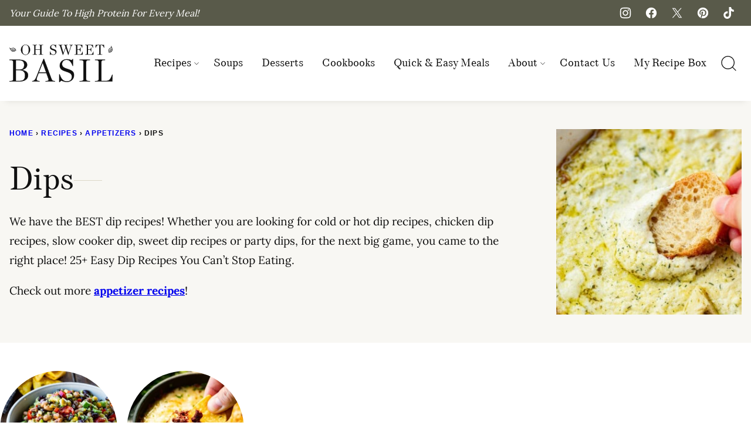

--- FILE ---
content_type: text/html; charset=UTF-8
request_url: https://ohsweetbasil.com/category/dips/
body_size: 88636
content:
<!DOCTYPE html><html lang="en-US">
<head><script data-no-optimize="1" data-cfasync="false">!function(){"use strict";const t={adt_ei:{identityApiKey:"plainText",source:"url",type:"plaintext",priority:1},adt_eih:{identityApiKey:"sha256",source:"urlh",type:"hashed",priority:2},sh_kit:{identityApiKey:"sha256",source:"urlhck",type:"hashed",priority:3}},e=Object.keys(t);function i(t){return function(t){const e=t.match(/((?=([a-z0-9._!#$%+^&*()[\]<>-]+))\2@[a-z0-9._-]+\.[a-z0-9._-]+)/gi);return e?e[0]:""}(function(t){return t.replace(/\s/g,"")}(t.toLowerCase()))}!async function(){const n=new URL(window.location.href),o=n.searchParams;let a=null;const r=Object.entries(t).sort(([,t],[,e])=>t.priority-e.priority).map(([t])=>t);for(const e of r){const n=o.get(e),r=t[e];if(!n||!r)continue;const c=decodeURIComponent(n),d="plaintext"===r.type&&i(c),s="hashed"===r.type&&c;if(d||s){a={value:c,config:r};break}}if(a){const{value:t,config:e}=a;window.adthrive=window.adthrive||{},window.adthrive.cmd=window.adthrive.cmd||[],window.adthrive.cmd.push(function(){window.adthrive.identityApi({source:e.source,[e.identityApiKey]:t},({success:i,data:n})=>{i?window.adthrive.log("info","Plugin","detectEmails",`Identity API called with ${e.type} email: ${t}`,n):window.adthrive.log("warning","Plugin","detectEmails",`Failed to call Identity API with ${e.type} email: ${t}`,n)})})}!function(t,e){const i=new URL(e);t.forEach(t=>i.searchParams.delete(t)),history.replaceState(null,"",i.toString())}(e,n)}()}();
</script><script data-affiliate-config type="application/json">{"enableLinkMonetizer":true,"keywordLinkerKeywordLimit":"","affiliateJsClientPath":"https:\/\/affiliate-cdn.raptive.com\/affiliate.mvp.min.js","affiliateApiPath":"https:\/\/affiliate-api.raptive.com","amazonAffiliateId":"raptive-ohsweetbasil-20","excludeNetworks":["raptive"],"excludeDestinations":["cj"],"enableAnalytics":true,"pluginVersion":"1.1.6"}</script>
<script async referrerpolicy="no-referrer-when-downgrade" data-no-optimize="1" data-cfasync="false" src="https://affiliate-cdn.raptive.com/affiliate.mvp.min.js">
</script>
<meta name='robots' content='index, follow, max-image-preview:large, max-snippet:-1, max-video-preview:-1' />
	<style>img:is([sizes="auto" i], [sizes^="auto," i]) { contain-intrinsic-size: 3000px 1500px }</style>
	<style data-no-optimize="1" data-cfasync="false">
	.adthrive-ad {
		margin-top: 10px;
		margin-bottom: 10px;
		text-align: center;
		overflow-x: visible;
		clear: both;
		line-height: 0;
	}
	/* for sticky SB9 */
.adthrive-sidebar.adthrive-stuck {
margin-top: 160px;
z-index: 1 !important;
}
/* for sticky SB1-5 */
.adthrive-sticky-sidebar > div {
top: 160px!important;
z-index: 1 !important;
}

.adthrive-device-desktop .adthrive-recipe,
.adthrive-device-tablet .adthrive-recipe {
	float: right;
	clear: right;
	margin-left: 10px;
}

/*
.adthrive-player-position.adthrive-collapse-mobile.adthrive-collapse-bottom-right,
.adthrive-player-position.adthrive-collapse-float.adthrive-collapse-bottom-right {
    right: 60px !important; 
} 
*/

.wprm-recipe {
    overflow: visible !important;
}

/* White Background For Mobile Sticky Video Player */
.adthrive-collapse-mobile-background {
background-color: #fff!important;
}
.adthrive-top-collapse-close > svg > * {
stroke: black;
font-family: sans-serif;
}
.adthrive-top-collapse-wrapper-video-title,
.adthrive-top-collapse-wrapper-bar a a.adthrive-learn-more-link {
color: black!important;
}
/* END White Background For Mobile Sticky Video Player */

/* Prevent video player from expanding on desktop */
body.adthrive-device-desktop .adthrive-collapse-player,
body.adthrive-device-desktop #adthrive-contextual-container {
max-width: 600px;
height: auto!important;
}
body.adthrive-device-desktop div[id^="cls-video-container"] {
min-height: 430px!important; /* <- adjust as needed for particular site */
}
/* END prevent video player expanding */

.storifyme {
width: 300px; 
height: 500px; 
display: block; 
margin: 0 auto;
} 

/* Print Preview pages */
body.wprm-print .adthrive-sidebar {
    right: 10px;
    min-width: 250px;
    max-width: 320px
}

body.wprm-print .adthrive-sidebar:not(.adthrive-stuck) {
    position: absolute;
    top: 275px;
}

@media screen and (max-width: 1299px) {
    body.wprm-print.adthrive-device-desktop .wprm-recipe {
        margin-left: 25px;
        max-width: 650px;
    }
}
/* END - Print Preview pages */


/* Sticky Container Min Height*/
body.single.adthrive-device-desktop .adthrive-content {
min-height: 250px!important;
}
/* End Sticky Container Min Height */

body.home .adthrive-content,
body.archive .adthrive-content.
body.page:has(.block-post-listing) .adthrive-content {
    margin-left: auto;
    margin-right: auto;
}

body.archive .adthrive-content,
body.search .adthrive-content {
  grid-column: 1 / -1;
}

storifyme-story {
width: 300px; 
height: 500px; 
display: block; 
margin: 0 auto;
}

body.archive .adthrive-content,
body.home .adthrive-content {
margin: 10px auto !important;
}

/* Start custom gated print modal copy */
body.wprm-print-recipe .raptive-gated-print-modal-title {
  font-size: 0 !important; /* hide original text */
  position: relative;
}

.raptive-gated-print-modal-title::after {
  content: "Get instant access to all printable recipes!"; /* Custom title here */
  font-size: 24px;
  display: inline-block;
}

.raptive-gated-print-modal-container .raptive-gated-print-modal-body {
  font-size: 0 !important; /* hide original text */
  position: relative;
}

.raptive-gated-print-modal-container .raptive-gated-print-modal-body::after {
  content: "Just enter your email once on this device to enjoy all of our free, easy-to-print recipes."; /* Custom body text here */
  font-size: 18px;
  display: inline-block;
}

.raptive-gated-print-modal-container .raptive-gated-print-modal-checkbox-label {
  font-size: 0 !important; /* hide original text */
  position: relative;
}

.raptive-gated-print-modal-container .raptive-gated-print-modal-checkbox-label::after {
  content: "Send me the goodies— the best recipes, tips & printables!"; /* Custom subscribe toggle text here */
  font-size: 16px;
  display: inline-block;
}

.raptive-gated-print-modal-container .raptive-gated-print-modal-checkbox {
    min-width: 20px !important;
}
/* End custom gated print modal copy */



body:not(.storify-ab) .storify-wrapper,body:not(.storify-ab) .block-fancy-header.cwp-inner h2.wp-block-heading {
    display: none !important;
}

</style>
<script data-no-optimize="1" data-cfasync="false">
	window.adthriveCLS = {
		enabledLocations: ['Content', 'Recipe'],
		injectedSlots: [],
		injectedFromPlugin: true,
		branch: '2b5f64e',bucket: 'prod',			};
	window.adthriveCLS.siteAds = {"betaTester":true,"targeting":[{"value":"63f584a86880093481a32c60","key":"siteId"},{"value":"6233884dddac087088349414","key":"organizationId"},{"value":"Oh Sweet Basil","key":"siteName"},{"value":"AdThrive Edge","key":"service"},{"value":"on","key":"bidding"},{"value":["Food","Lifestyle"],"key":"verticals"}],"siteUrl":"https://ohsweetbasil.com","siteId":"63f584a86880093481a32c60","siteName":"Oh Sweet Basil","breakpoints":{"tablet":768,"desktop":1024},"cloudflare":{"version":"b770817"},"adUnits":[{"sequence":1,"thirdPartyAdUnitName":null,"targeting":[{"value":["Sidebar"],"key":"location"}],"devices":["desktop"],"name":"Sidebar_1","sticky":false,"location":"Sidebar","dynamic":{"pageSelector":"body.sidebar-plus-test","spacing":0,"max":1,"lazyMax":null,"enable":true,"lazy":false,"elementSelector":".sidebar-primary > *","skip":0,"classNames":[],"position":"afterend","every":1,"enabled":true},"stickyOverlapSelector":"","adSizes":[[160,600],[336,280],[320,50],[300,600],[250,250],[1,1],[320,100],[300,1050],[300,50],[300,420],[300,250]],"priority":299,"autosize":true},{"sequence":9,"thirdPartyAdUnitName":null,"targeting":[{"value":["Sidebar"],"key":"location"},{"value":true,"key":"sticky"}],"devices":["desktop"],"name":"Sidebar_9","sticky":true,"location":"Sidebar","dynamic":{"pageSelector":"","spacing":0,"max":1,"lazyMax":null,"enable":true,"lazy":false,"elementSelector":".sidebar-primary","skip":0,"classNames":[],"position":"beforeend","every":1,"enabled":true},"stickyOverlapSelector":".block-area-before-footer","adSizes":[[160,600],[336,280],[320,50],[300,600],[250,250],[1,1],[320,100],[300,1050],[300,50],[300,420],[300,250]],"priority":291,"autosize":true},{"sequence":null,"thirdPartyAdUnitName":null,"targeting":[{"value":["Content"],"key":"location"}],"devices":["desktop","tablet","phone"],"name":"Content","sticky":false,"location":"Content","dynamic":{"pageSelector":"body.home","spacing":0,"max":9,"lazyMax":null,"enable":true,"lazy":false,"elementSelector":".entry-content > div.wp-block-group:not(.featurebox-fav):not(.imagegrid5):not(.imagegrid-excerpts) + *:not(.imagegrid-latest):not(.block-fancy-header)","skip":1,"classNames":[],"position":"afterend","every":1,"enabled":true},"stickyOverlapSelector":"","adSizes":[[728,90],[336,280],[320,50],[468,60],[970,90],[250,250],[1,1],[320,100],[970,250],[1,2],[300,50],[300,300],[552,334],[728,250],[300,250]],"priority":199,"autosize":true},{"sequence":null,"thirdPartyAdUnitName":null,"targeting":[{"value":["Content"],"key":"location"}],"devices":["desktop","tablet","phone"],"name":"Content","sticky":false,"location":"Content","dynamic":{"pageSelector":"body.archive, body.search, body.page:has(.block-post-listing)","spacing":0,"max":2,"lazyMax":1,"enable":true,"lazy":true,"elementSelector":".site-main > .block-post-listing > .block-post-listing__inner > article:nth-of-type(4n), .site-main > .block-area > *:not(h2):not(h3)","skip":0,"classNames":[],"position":"afterend","every":1,"enabled":true},"stickyOverlapSelector":"","adSizes":[[728,90],[336,280],[320,50],[468,60],[970,90],[250,250],[1,1],[320,100],[970,250],[1,2],[300,50],[300,300],[552,334],[728,250],[300,250]],"priority":199,"autosize":true},{"sequence":null,"thirdPartyAdUnitName":null,"targeting":[{"value":["Content"],"key":"location"}],"devices":["desktop"],"name":"Content","sticky":false,"location":"Content","dynamic":{"pageSelector":"body.single","spacing":0.85,"max":3,"lazyMax":96,"enable":true,"lazy":true,"elementSelector":".entry-content > *:not(.tasty-pins-hidden-image-container):not(.buttonlist)","skip":3,"classNames":[],"position":"afterend","every":1,"enabled":true},"stickyOverlapSelector":"","adSizes":[[728,90],[336,280],[320,50],[468,60],[970,90],[250,250],[1,1],[320,100],[970,250],[1,2],[300,50],[300,300],[552,334],[728,250],[300,250]],"priority":199,"autosize":true},{"sequence":null,"thirdPartyAdUnitName":null,"targeting":[{"value":["Content"],"key":"location"}],"devices":["tablet","phone"],"name":"Content","sticky":false,"location":"Content","dynamic":{"pageSelector":"body.single","spacing":0.85,"max":3,"lazyMax":96,"enable":true,"lazy":true,"elementSelector":".entry-content > *:not(.tasty-pins-hidden-image-container):not(.buttonlist)","skip":3,"classNames":[],"position":"afterend","every":1,"enabled":true},"stickyOverlapSelector":"","adSizes":[[728,90],[336,280],[320,50],[468,60],[970,90],[250,250],[1,1],[320,100],[970,250],[1,2],[300,50],[300,300],[552,334],[728,250],[300,250]],"priority":199,"autosize":true},{"sequence":1,"thirdPartyAdUnitName":null,"targeting":[{"value":["Recipe"],"key":"location"}],"devices":["desktop","tablet"],"name":"Recipe_1","sticky":false,"location":"Recipe","dynamic":{"pageSelector":"body.postid-65255","spacing":0.2,"max":4,"lazyMax":1,"enable":true,"lazy":true,"elementSelector":".wprm-recipe-ingredients-container li, .wprm-recipe-instructions-container li, .wprm-recipe-notes-container li, wprm-recipe-notes-container span,  .wprm-recipe-equipment-container, .wprm-recipe-nutrition-container, .wprm-recipe-summary-wrap","skip":0,"classNames":[],"position":"beforebegin","every":1,"enabled":true},"stickyOverlapSelector":"","adSizes":[[320,50],[250,250],[1,1],[320,100],[1,2],[300,50],[320,300],[300,390],[300,250]],"priority":-101,"autosize":true},{"sequence":1,"thirdPartyAdUnitName":null,"targeting":[{"value":["Recipe"],"key":"location"}],"devices":["desktop","tablet"],"name":"Recipe_1","sticky":false,"location":"Recipe","dynamic":{"pageSelector":"body:not(.postid-65255):not(.wprm-print)","spacing":0.5,"max":4,"lazyMax":95,"enable":true,"lazy":true,"elementSelector":".wprm-recipe-ingredients-container li, .wprm-recipe-instructions-container li, .wprm-recipe-notes-container li, wprm-recipe-notes-container span,  .wprm-recipe-equipment-container, .wprm-recipe-nutrition-container, .wprm-recipe-summary-wrap","skip":0,"classNames":[],"position":"beforebegin","every":1,"enabled":true},"stickyOverlapSelector":"","adSizes":[[320,50],[250,250],[1,1],[320,100],[1,2],[300,50],[320,300],[300,390],[300,250]],"priority":-101,"autosize":true},{"sequence":5,"thirdPartyAdUnitName":null,"targeting":[{"value":["Recipe"],"key":"location"}],"devices":["phone"],"name":"Recipe_5","sticky":false,"location":"Recipe","dynamic":{"pageSelector":"body:not(.wprm-print)","spacing":0,"max":1,"lazyMax":null,"enable":true,"lazy":false,"elementSelector":".wprm-recipe-ingredients-container","skip":0,"classNames":[],"position":"beforebegin","every":1,"enabled":true},"stickyOverlapSelector":"","adSizes":[[320,50],[250,250],[1,1],[320,100],[1,2],[300,50],[320,300],[300,390],[300,250]],"priority":-105,"autosize":true},{"sequence":1,"thirdPartyAdUnitName":null,"targeting":[{"value":["Recipe"],"key":"location"}],"devices":["phone"],"name":"Recipe_1","sticky":false,"location":"Recipe","dynamic":{"pageSelector":"body:not(.wprm-print)","spacing":0.7,"max":2,"lazyMax":96,"enable":true,"lazy":true,"elementSelector":".wprm-recipe-ingredients-container, .wprm-recipe-instructions-container li, .wprm-recipe-notes-container li, .wprm-recipe-notes-container span, .wprm-recipe-nutrition-container","skip":0,"classNames":[],"position":"afterend","every":1,"enabled":true},"stickyOverlapSelector":"","adSizes":[[320,50],[250,250],[1,1],[320,100],[1,2],[300,50],[320,300],[300,390],[300,250]],"priority":-101,"autosize":true},{"sequence":null,"thirdPartyAdUnitName":null,"targeting":[{"value":["Below Post"],"key":"location"}],"devices":["desktop","tablet","phone"],"name":"Below_Post","sticky":false,"location":"Below Post","dynamic":{"pageSelector":"body.single","spacing":0,"max":0,"lazyMax":2,"enable":true,"lazy":true,"elementSelector":"section.block-post-listing, h2#reply-title","skip":0,"classNames":[],"position":"beforebegin","every":1,"enabled":true},"stickyOverlapSelector":"","adSizes":[[728,90],[336,280],[320,50],[468,60],[250,250],[1,1],[320,100],[300,250],[970,250],[728,250]],"priority":99,"autosize":true},{"sequence":3,"thirdPartyAdUnitName":null,"targeting":[{"value":["Below Post"],"key":"location"}],"devices":["desktop","tablet","phone"],"name":"Below_Post_3","sticky":false,"location":"Below Post","dynamic":{"pageSelector":"body.single","spacing":0.8,"max":0,"lazyMax":8,"enable":true,"lazy":true,"elementSelector":".comment-list > li","skip":0,"classNames":[],"position":"afterend","every":1,"enabled":true},"stickyOverlapSelector":"","adSizes":[[728,90],[336,280],[320,50],[468,60],[250,250],[1,1],[320,100],[300,250],[970,250],[728,250]],"priority":97,"autosize":true},{"sequence":null,"thirdPartyAdUnitName":null,"targeting":[{"value":["Footer"],"key":"location"},{"value":true,"key":"sticky"}],"devices":["desktop","phone","tablet"],"name":"Footer","sticky":true,"location":"Footer","dynamic":{"pageSelector":"","spacing":0,"max":1,"lazyMax":null,"enable":true,"lazy":false,"elementSelector":"body","skip":0,"classNames":[],"position":"beforeend","every":1,"enabled":true},"stickyOverlapSelector":"","adSizes":[[320,50],[320,100],[728,90],[970,90],[468,60],[1,1],[300,50]],"priority":-1,"autosize":true},{"sequence":null,"thirdPartyAdUnitName":null,"targeting":[{"value":["Header"],"key":"location"}],"devices":["desktop","tablet","phone"],"name":"Header","sticky":false,"location":"Header","dynamic":{"pageSelector":"body.wprm-print","spacing":0,"max":1,"lazyMax":null,"enable":true,"lazy":false,"elementSelector":"#wprm-print-header","skip":0,"classNames":[],"position":"afterend","every":1,"enabled":true},"stickyOverlapSelector":"","adSizes":[[1,1],[300,50],[320,50],[320,100],[468,60],[728,90],[970,90]],"priority":399,"autosize":true},{"sequence":9,"thirdPartyAdUnitName":null,"targeting":[{"value":["Sidebar"],"key":"location"},{"value":true,"key":"sticky"}],"devices":["desktop"],"name":"Sidebar_9","sticky":true,"location":"Sidebar","dynamic":{"pageSelector":"body.wprm-print","spacing":0,"max":1,"lazyMax":null,"enable":true,"lazy":false,"elementSelector":"body.wprm-print","skip":0,"classNames":[],"position":"beforeend","every":1,"enabled":true},"stickyOverlapSelector":".adthrive-footer-message","adSizes":[[160,600],[336,280],[320,50],[300,600],[250,250],[1,1],[320,100],[300,1050],[300,50],[300,420],[300,250]],"priority":291,"autosize":true},{"sequence":1,"thirdPartyAdUnitName":null,"targeting":[{"value":["Recipe"],"key":"location"}],"devices":["desktop","tablet"],"name":"Recipe_1","sticky":false,"location":"Recipe","dynamic":{"pageSelector":"body.wprm-print","spacing":0.5,"max":4,"lazyMax":1,"enable":true,"lazy":true,"elementSelector":".wprm-recipe-ingredients-container li, .wprm-recipe-instructions-container li, .wprm-recipe-notes-container li, wprm-recipe-notes-container span,  .wprm-recipe-equipment-container, .wprm-recipe-nutrition-container, .wprm-recipe-summary-wrap","skip":0,"classNames":[],"position":"beforebegin","every":1,"enabled":true},"stickyOverlapSelector":"","adSizes":[[320,50],[250,250],[1,1],[320,100],[1,2],[300,50],[320,300],[300,390],[300,250]],"priority":-101,"autosize":true},{"sequence":5,"thirdPartyAdUnitName":null,"targeting":[{"value":["Recipe"],"key":"location"}],"devices":["phone"],"name":"Recipe_5","sticky":false,"location":"Recipe","dynamic":{"pageSelector":"body.wprm-print","spacing":0,"max":1,"lazyMax":null,"enable":true,"lazy":false,"elementSelector":".wprm-recipe-ingredients-container","skip":0,"classNames":[],"position":"beforebegin","every":1,"enabled":true},"stickyOverlapSelector":"","adSizes":[[320,50],[250,250],[1,1],[320,100],[1,2],[300,50],[320,300],[300,390],[300,250]],"priority":-105,"autosize":true},{"sequence":1,"thirdPartyAdUnitName":null,"targeting":[{"value":["Recipe"],"key":"location"}],"devices":["phone"],"name":"Recipe_1","sticky":false,"location":"Recipe","dynamic":{"pageSelector":"body.wprm-print","spacing":0.7,"max":2,"lazyMax":null,"enable":true,"lazy":false,"elementSelector":".wprm-recipe-ingredients-container, .wprm-recipe-instructions-container li, .wprm-recipe-notes-container li, .wprm-recipe-notes-container span, .wprm-recipe-equipment-container, .wprm-recipe-nutrition-container","skip":0,"classNames":[],"position":"afterend","every":1,"enabled":true},"stickyOverlapSelector":"","adSizes":[[320,50],[250,250],[1,1],[320,100],[1,2],[300,50],[320,300],[300,390],[300,250]],"priority":-101,"autosize":true}],"adDensityLayout":{"mobile":{"adDensity":0.24,"onePerViewport":false},"pageOverrides":[{"mobile":{"adDensity":0.25,"onePerViewport":false},"note":"","pageSelector":"body.single.open-content-logic","desktop":{"adDensity":0.2,"onePerViewport":false}}],"desktop":{"adDensity":0.2,"onePerViewport":false}},"adDensityEnabled":true,"siteExperiments":[],"adTypes":{"sponsorTileDesktop":true,"interscrollerDesktop":true,"nativeBelowPostDesktop":true,"miniscroller":true,"largeFormatsMobile":true,"nativeMobileContent":true,"inRecipeRecommendationMobile":true,"nativeMobileRecipe":true,"sponsorTileMobile":true,"expandableCatalogAdsMobile":true,"frameAdsMobile":true,"outstreamMobile":true,"nativeHeaderMobile":true,"frameAdsDesktop":true,"inRecipeRecommendationDesktop":true,"expandableFooterDesktop":true,"nativeDesktopContent":true,"outstreamDesktop":true,"animatedFooter":true,"skylineHeader":true,"expandableFooter":true,"nativeDesktopSidebar":true,"videoFootersMobile":true,"videoFootersDesktop":true,"interscroller":true,"nativeDesktopRecipe":true,"nativeHeaderDesktop":true,"nativeBelowPostMobile":true,"expandableCatalogAdsDesktop":true,"largeFormatsDesktop":true},"adOptions":{"theTradeDesk":true,"rtbhouse":true,"undertone":true,"sidebarConfig":{"dynamicStickySidebar":{"minHeight":2400,"enabled":true,"blockedSelectors":[]}},"footerCloseButton":true,"teads":true,"seedtag":true,"pmp":true,"thirtyThreeAcross":true,"sharethrough":true,"optimizeVideoPlayersForEarnings":true,"removeVideoTitleWrapper":true,"pubMatic":true,"contentTermsFooterEnabled":true,"infiniteScroll":false,"longerVideoAdPod":true,"yahoossp":true,"spa":false,"stickyContainerConfig":{"recipeDesktop":{"minHeight":null,"enabled":false},"blockedSelectors":["body.wprm-print"],"stickyHeaderSelectors":["#header-a",".site-header"],"content":{"minHeight":250,"enabled":true},"recipeMobile":{"minHeight":null,"enabled":false}},"sonobi":true,"gatedPrint":{"printClasses":[],"siteEmailServiceProviderId":"104dca2c-a2c7-465f-aeb3-1230cbf001f4","defaultOptIn":true,"enabled":true,"newsletterPromptEnabled":true},"yieldmo":true,"footerSelector":"","consentMode":{"enabled":false,"customVendorList":""},"amazonUAM":true,"gamMCMEnabled":true,"gamMCMChildNetworkCode":"22606961069","rubicon":true,"conversant":true,"openx":true,"customCreativeEnabled":true,"secColor":"#000000","unruly":true,"mediaGrid":true,"bRealTime":true,"adInViewTime":null,"gumgum":true,"comscoreFooter":true,"desktopInterstitial":false,"amx":true,"footerCloseButtonDesktop":false,"ozone":true,"isAutoOptimized":true,"adform":true,"comscoreTAL":true,"targetaff":true,"bgColor":"#FFFFFF","advancePlaylistOptions":{"playlistPlayer":{"enabled":true},"relatedPlayer":{"enabled":true,"applyToFirst":true}},"kargo":true,"liveRampATS":true,"footerCloseButtonMobile":false,"interstitialBlockedPageSelectors":"","prioritizeShorterVideoAds":true,"allowSmallerAdSizes":true,"comscore":"Food","blis":true,"wakeLock":{"desktopEnabled":true,"mobileValue":15,"mobileEnabled":true,"desktopValue":30},"mobileInterstitial":false,"tripleLift":true,"sensitiveCategories":["alc","ast","cbd","cosm","dat","gamc","pol","rel","sst","ssr","srh","ske","tob","wtl"],"liveRamp":true,"adthriveEmailIdentity":true,"criteo":true,"nativo":true,"infiniteScrollOptions":{"selector":"","heightThreshold":0},"siteAttributes":{"mobileHeaderSelectors":[],"desktopHeaderSelectors":[]},"dynamicContentSlotLazyLoading":true,"clsOptimizedAds":true,"ogury":true,"verticals":["Food","Lifestyle"],"inImage":false,"stackadapt":true,"usCMP":{"enabled":false,"regions":[]},"advancePlaylist":true,"medianet":true,"delayLoading":true,"inImageZone":null,"appNexus":true,"rise":true,"liveRampId":"","infiniteScrollRefresh":false,"indexExchange":true},"siteAdsProfiles":[],"thirdPartySiteConfig":{"partners":{"discounts":[]}},"featureRollouts":{"confiant-blocking-disabled":{"featureRolloutId":40,"data":null,"enabled":true},"disable-delay-loading-good-cwv":{"featureRolloutId":43,"data":null,"enabled":true},"erp":{"featureRolloutId":19,"data":null,"enabled":false}},"videoPlayers":{"contextual":{"autoplayCollapsibleEnabled":false,"overrideEmbedLocation":false,"defaultPlayerType":"static"},"videoEmbed":"wordpress","footerSelector":"","contentSpecificPlaylists":[{"isDraft":false,"playlistId":"QWyNb7QV","categories":["easy-appetizers"],"shuffle":false},{"isDraft":false,"playlistId":"uPcT58Vu","categories":["bread"],"shuffle":false},{"isDraft":false,"playlistId":"Bb8gtMpL","categories":["breakfast","savory-breakfast"],"shuffle":false},{"isDraft":false,"playlistId":"VHvBu70e","categories":["breakfast","sweet-breakfast"],"shuffle":false},{"isDraft":false,"playlistId":"1M07oQDV","categories":["bar-desserts"],"shuffle":false},{"isDraft":false,"playlistId":"8uYJvAYx","categories":["cake","desserts"],"shuffle":false},{"isDraft":false,"playlistId":"SKFlScre","categories":["cheesecake","desserts"],"shuffle":false},{"isDraft":false,"playlistId":"6PGhxdw9","categories":["cookies","desserts"],"shuffle":false},{"isDraft":false,"playlistId":"zt6KWWo9","categories":["desserts","fruit-desserts"],"shuffle":false},{"isDraft":false,"playlistId":"6QfpaeOr","categories":["desserts","ice-cream"],"shuffle":false},{"isDraft":false,"playlistId":"RJQTjhIh","categories":["desserts","pie"],"shuffle":false},{"isDraft":false,"playlistId":"JkjRdqa5","categories":["dinner"],"shuffle":false},{"isDraft":false,"playlistId":"TTkFrxuT","categories":["beef"],"shuffle":false},{"isDraft":false,"playlistId":"CU6izoH6","categories":["ground-beef-recipes"],"shuffle":false},{"isDraft":false,"playlistId":"lzTd1WdE","categories":["burger"],"shuffle":false},{"isDraft":false,"playlistId":"UkL5rrlr","categories":["casserole"],"shuffle":false},{"isDraft":false,"playlistId":"GMWG692F","categories":["chicken"],"shuffle":false},{"isDraft":false,"playlistId":"pKLgkkuh","categories":["pork"],"shuffle":false},{"isDraft":false,"playlistId":"pcAejr0A","categories":["pasta-pizza"],"shuffle":false},{"isDraft":false,"playlistId":"Fvmn5w3P","categories":["dinner","quick-easy-meals"],"shuffle":false},{"isDraft":false,"playlistId":"JMIJYHIg","categories":["seafood"],"shuffle":false},{"isDraft":false,"playlistId":"68Tsfc5J","categories":["soup"],"shuffle":false},{"isDraft":false,"playlistId":"8j4EHpGA","categories":["turkey"],"shuffle":false},{"isDraft":false,"playlistId":"VE0A9IzU","categories":["dips"],"shuffle":false},{"isDraft":false,"playlistId":"euBbTMzu","categories":["healthy"],"shuffle":false},{"isDraft":false,"playlistId":"oL27cs2s","categories":["salad","sides"],"shuffle":false},{"isDraft":false,"playlistId":"r0vNDArb","categories":["pasta-salad"],"shuffle":false},{"isDraft":false,"playlistId":"Z8BLrO6S","categories":["sandwich"],"shuffle":false},{"isDraft":false,"playlistId":"vlvDN8aX","categories":["sides"],"shuffle":false},{"isDraft":false,"playlistId":"T0SkC71E","categories":["desserts"],"shuffle":false},{"isDraft":false,"playlistId":"imwzkvqI","categories":["breakfast"],"shuffle":false},{"isDraft":false,"playlistId":"Q4f3D8gG","categories":[],"shuffle":false}],"players":[{"playlistId":"faZp8eAK","pageSelector":"","devices":["desktop"],"description":"","skip":2,"title":"MY LATEST VIDEOS","type":"stickyPlaylist","enabled":true,"formattedType":"Sticky Playlist","elementSelector":"body.single .postcontent > *:not(.tasty-pins-hidden-image-container):not(.buttonlist), body.home #body .container > *:not(:has(h1)),\n\nbody.single .entry-content > *:not(.tasty-pins-hidden-image-container):not(.buttonlist), body.home #body .container > *:not(:has(h1))","id":4081752,"position":"afterend","saveVideoCloseState":false,"shuffle":true,"adPlayerTitle":"MY LATEST VIDEOS","mobileHeaderSelector":null,"playerId":"K2N4vRjp"},{"playlistId":"faZp8eAK","pageSelector":"","devices":["mobile","desktop"],"description":"","skip":0,"title":"Stationary related player - desktop and mobile","type":"stationaryRelated","enabled":true,"formattedType":"Stationary Related","elementSelector":"","id":4081750,"position":"","saveVideoCloseState":false,"shuffle":false,"adPlayerTitle":"Stationary related player - desktop and mobile","playerId":"K2N4vRjp"},{"playlistId":"faZp8eAK","pageSelector":"","devices":["mobile"],"mobileLocation":"top-center","description":"","skip":2,"title":"MY LATEST VIDEOS","type":"stickyPlaylist","enabled":true,"formattedType":"Sticky Playlist","elementSelector":"body.single .postcontent > *:not(.tasty-pins-hidden-image-container):not(.buttonlist), body.home #body .container > *:not(:has(h1)), \n\nbody.single .entry-content > *:not(.tasty-pins-hidden-image-container):not(.buttonlist), body.home #body .container > *:not(:has(h1))","id":4081751,"position":"afterend","saveVideoCloseState":false,"shuffle":true,"adPlayerTitle":"MY LATEST VIDEOS","mobileHeaderSelector":null,"playerId":"K2N4vRjp"}],"partners":{"theTradeDesk":true,"unruly":true,"mediaGrid":true,"undertone":true,"gumgum":true,"seedtag":true,"amx":true,"ozone":true,"adform":true,"pmp":true,"kargo":true,"connatix":true,"stickyOutstream":{"desktop":{"enabled":true},"blockedPageSelectors":"","mobileLocation":"bottom-left","allowOnHomepage":true,"mobile":{"enabled":true},"saveVideoCloseState":false,"mobileHeaderSelector":null,"allowForPageWithStickyPlayer":{"enabled":true}},"sharethrough":true,"blis":true,"tripleLift":true,"pubMatic":true,"criteo":true,"yahoossp":true,"nativo":true,"stackadapt":true,"yieldmo":true,"amazonUAM":true,"medianet":true,"rubicon":true,"appNexus":true,"rise":true,"openx":true,"indexExchange":true}}};</script>

<script data-no-optimize="1" data-cfasync="false">
(function(w, d) {
	w.adthrive = w.adthrive || {};
	w.adthrive.cmd = w.adthrive.cmd || [];
	w.adthrive.plugin = 'adthrive-ads-3.10.0';
	w.adthrive.host = 'ads.adthrive.com';
	w.adthrive.integration = 'plugin';

	var commitParam = (w.adthriveCLS && w.adthriveCLS.bucket !== 'prod' && w.adthriveCLS.branch) ? '&commit=' + w.adthriveCLS.branch : '';

	var s = d.createElement('script');
	s.async = true;
	s.referrerpolicy='no-referrer-when-downgrade';
	s.src = 'https://' + w.adthrive.host + '/sites/63f584a86880093481a32c60/ads.min.js?referrer=' + w.encodeURIComponent(w.location.href) + commitParam + '&cb=' + (Math.floor(Math.random() * 100) + 1) + '';
	var n = d.getElementsByTagName('script')[0];
	n.parentNode.insertBefore(s, n);
})(window, document);
</script>
<link rel="dns-prefetch" href="https://ads.adthrive.com/"><link rel="preconnect" href="https://ads.adthrive.com/"><link rel="preconnect" href="https://ads.adthrive.com/" crossorigin>
	<!-- This site is optimized with the Yoast SEO plugin v26.8 - https://yoast.com/product/yoast-seo-wordpress/ -->
	<meta name="viewport" content="width=device-width, initial-scale=1"><title>30+ Easy Dip Recipes You Can&#039;t Stop Eating - Oh Sweet Basil</title><link rel="preload" href="https://ohsweetbasil.com/wp-content/uploads/quick-and-easy-the-best-creamy-artichoke-dip-ever-recipe-12-300x300.jpg" as="image" imagesrcset="https://ohsweetbasil.com/wp-content/uploads/quick-and-easy-the-best-creamy-artichoke-dip-ever-recipe-12-300x300.jpg 300w, https://ohsweetbasil.com/wp-content/uploads/quick-and-easy-the-best-creamy-artichoke-dip-ever-recipe-12-500x500.jpg 500w, https://ohsweetbasil.com/wp-content/uploads/quick-and-easy-the-best-creamy-artichoke-dip-ever-recipe-12-scaled-278x278.jpg 278w, https://ohsweetbasil.com/wp-content/uploads/quick-and-easy-the-best-creamy-artichoke-dip-ever-recipe-12-scaled-556x556.jpg 556w, https://ohsweetbasil.com/wp-content/uploads/quick-and-easy-the-best-creamy-artichoke-dip-ever-recipe-12-scaled-601x601.jpg 601w, https://ohsweetbasil.com/wp-content/uploads/quick-and-easy-the-best-creamy-artichoke-dip-ever-recipe-12-scaled-370x370.jpg 370w, https://ohsweetbasil.com/wp-content/uploads/quick-and-easy-the-best-creamy-artichoke-dip-ever-recipe-12-scaled-740x740.jpg 740w" imagesizes="(max-width: 300px) 100vw, 300px" fetchpriority="high"><link rel="preload" href="https://ohsweetbasil.com/wp-content/uploads/cowboy-caviar-recipe-2-300x300.jpg" as="image" imagesrcset="https://ohsweetbasil.com/wp-content/uploads/cowboy-caviar-recipe-2-300x300.jpg 300w, https://ohsweetbasil.com/wp-content/uploads/cowboy-caviar-recipe-2-500x500.jpg 500w" imagesizes="(max-width: 300px) 100vw, 300px" fetchpriority="high"><link rel="preload" href="https://ohsweetbasil.com/wp-content/uploads/chorizo-queso-fundido-recipe-6-770x1155-1-300x300.jpg" as="image" imagesrcset="https://ohsweetbasil.com/wp-content/uploads/chorizo-queso-fundido-recipe-6-770x1155-1-300x300.jpg 300w, https://ohsweetbasil.com/wp-content/uploads/chorizo-queso-fundido-recipe-6-770x1155-1-500x500.jpg 500w, https://ohsweetbasil.com/wp-content/uploads/chorizo-queso-fundido-recipe-6-770x1155-1-400x400.jpg 400w, https://ohsweetbasil.com/wp-content/uploads/chorizo-queso-fundido-recipe-6-770x1155-1-600x600.jpg 600w" imagesizes="(max-width: 300px) 100vw, 300px" fetchpriority="high"><style id="perfmatters-used-css">body:after{content:url("https://ohsweetbasil.com/wp-content/plugins/instagram-feed-pro/css/../img/sbi-sprite.png");display:none;}@-webkit-keyframes sbi-sk-scaleout{0%{-webkit-transform:scale(0);}to{opacity:0;-webkit-transform:scale(1);}}@keyframes sbi-sk-scaleout{0%{-webkit-transform:scale(0);-ms-transform:scale(0);transform:scale(0);}to{opacity:0;-webkit-transform:scale(1);-ms-transform:scale(1);transform:scale(1);}}@-webkit-keyframes fa-spin{0%{-webkit-transform:rotate(0deg);transform:rotate(0deg);}to{-webkit-transform:rotate(359deg);transform:rotate(359deg);}}@keyframes fa-spin{0%{-webkit-transform:rotate(0deg);transform:rotate(0deg);}to{-webkit-transform:rotate(359deg);transform:rotate(359deg);}}#sb_instagram .animated{animation-duration:1s;animation-fill-mode:both;}@keyframes fadeOut{0%{opacity:1;}to{opacity:0;}}:where(.wp-block-button__link){border-radius:9999px;box-shadow:none;padding:calc(.667em + 2px) calc(1.333em + 2px);text-decoration:none;}:root :where(.wp-block-button .wp-block-button__link.is-style-outline),:root :where(.wp-block-button.is-style-outline>.wp-block-button__link){border:2px solid;padding:.667em 1.333em;}:root :where(.wp-block-button .wp-block-button__link.is-style-outline:not(.has-text-color)),:root :where(.wp-block-button.is-style-outline>.wp-block-button__link:not(.has-text-color)){color:currentColor;}:root :where(.wp-block-button .wp-block-button__link.is-style-outline:not(.has-background)),:root :where(.wp-block-button.is-style-outline>.wp-block-button__link:not(.has-background)){background-color:initial;background-image:none;}:where(.wp-block-columns){margin-bottom:1.75em;}:where(.wp-block-columns.has-background){padding:1.25em 2.375em;}:where(.wp-block-post-comments input[type=submit]){border:none;}:where(.wp-block-cover-image:not(.has-text-color)),:where(.wp-block-cover:not(.has-text-color)){color:#fff;}:where(.wp-block-cover-image.is-light:not(.has-text-color)),:where(.wp-block-cover.is-light:not(.has-text-color)){color:#000;}:root :where(.wp-block-cover h1:not(.has-text-color)),:root :where(.wp-block-cover h2:not(.has-text-color)),:root :where(.wp-block-cover h3:not(.has-text-color)),:root :where(.wp-block-cover h4:not(.has-text-color)),:root :where(.wp-block-cover h5:not(.has-text-color)),:root :where(.wp-block-cover h6:not(.has-text-color)),:root :where(.wp-block-cover p:not(.has-text-color)){color:inherit;}:where(.wp-block-file){margin-bottom:1.5em;}:where(.wp-block-file__button){border-radius:2em;display:inline-block;padding:.5em 1em;}:where(.wp-block-file__button):is(a):active,:where(.wp-block-file__button):is(a):focus,:where(.wp-block-file__button):is(a):hover,:where(.wp-block-file__button):is(a):visited{box-shadow:none;color:#fff;opacity:.85;text-decoration:none;}:where(.wp-block-group.wp-block-group-is-layout-constrained){position:relative;}h1.has-background,h2.has-background,h3.has-background,h4.has-background,h5.has-background,h6.has-background{padding:1.25em 2.375em;}@keyframes show-content-image{0%{visibility:hidden;}99%{visibility:hidden;}to{visibility:visible;}}@keyframes turn-on-visibility{0%{opacity:0;}to{opacity:1;}}@keyframes turn-off-visibility{0%{opacity:1;visibility:visible;}99%{opacity:0;visibility:visible;}to{opacity:0;visibility:hidden;}}@keyframes lightbox-zoom-in{0%{transform:translate(calc(( -100vw + var(--wp--lightbox-scrollbar-width) ) / 2 + var(--wp--lightbox-initial-left-position)),calc(-50vh + var(--wp--lightbox-initial-top-position))) scale(var(--wp--lightbox-scale));}to{transform:translate(-50%,-50%) scale(1);}}@keyframes lightbox-zoom-out{0%{transform:translate(-50%,-50%) scale(1);visibility:visible;}99%{visibility:visible;}to{transform:translate(calc(( -100vw + var(--wp--lightbox-scrollbar-width) ) / 2 + var(--wp--lightbox-initial-left-position)),calc(-50vh + var(--wp--lightbox-initial-top-position))) scale(var(--wp--lightbox-scale));visibility:hidden;}}:where(.wp-block-latest-comments:not([style*=line-height] .wp-block-latest-comments__comment)){line-height:1.1;}:where(.wp-block-latest-comments:not([style*=line-height] .wp-block-latest-comments__comment-excerpt p)){line-height:1.8;}:root :where(.wp-block-latest-posts.is-grid){padding:0;}:root :where(.wp-block-latest-posts.wp-block-latest-posts__list){padding-left:0;}ol,ul{box-sizing:border-box;}:root :where(.wp-block-list.has-background){padding:1.25em 2.375em;}:where(.wp-block-navigation.has-background .wp-block-navigation-item a:not(.wp-element-button)),:where(.wp-block-navigation.has-background .wp-block-navigation-submenu a:not(.wp-element-button)){padding:.5em 1em;}:where(.wp-block-navigation .wp-block-navigation__submenu-container .wp-block-navigation-item a:not(.wp-element-button)),:where(.wp-block-navigation .wp-block-navigation__submenu-container .wp-block-navigation-submenu a:not(.wp-element-button)),:where(.wp-block-navigation .wp-block-navigation__submenu-container .wp-block-navigation-submenu button.wp-block-navigation-item__content),:where(.wp-block-navigation .wp-block-navigation__submenu-container .wp-block-pages-list__item button.wp-block-navigation-item__content){padding:.5em 1em;}@keyframes overlay-menu__fade-in-animation{0%{opacity:0;transform:translateY(.5em);}to{opacity:1;transform:translateY(0);}}:root :where(p.has-background){padding:1.25em 2.375em;}:where(p.has-text-color:not(.has-link-color)) a{color:inherit;}:where(.wp-block-post-comments-form) input:not([type=submit]),:where(.wp-block-post-comments-form) textarea{border:1px solid #949494;font-family:inherit;font-size:1em;}:where(.wp-block-post-comments-form) input:where(:not([type=submit]):not([type=checkbox])),:where(.wp-block-post-comments-form) textarea{padding:calc(.667em + 2px);}:where(.wp-block-post-excerpt){box-sizing:border-box;margin-bottom:var(--wp--style--block-gap);margin-top:var(--wp--style--block-gap);}:where(.wp-block-preformatted.has-background){padding:1.25em 2.375em;}.wp-block-search__button{margin-left:10px;word-break:normal;}.wp-block-search__button.has-icon{line-height:0;}.wp-block-search__button svg{height:1.25em;min-height:24px;min-width:24px;width:1.25em;fill:currentColor;vertical-align:text-bottom;}:where(.wp-block-search__button){border:1px solid #ccc;padding:6px 10px;}.wp-block-search__inside-wrapper{display:flex;flex:auto;flex-wrap:nowrap;max-width:100%;}.wp-block-search__label{width:100%;}.wp-block-search__input{appearance:none;border:1px solid #949494;flex-grow:1;margin-left:0;margin-right:0;min-width:3rem;padding:8px;text-decoration:unset !important;}:where(.wp-block-search__input){font-family:inherit;font-size:inherit;font-style:inherit;font-weight:inherit;letter-spacing:inherit;line-height:inherit;text-transform:inherit;}:where(.wp-block-search__button-inside .wp-block-search__inside-wrapper){border:1px solid #949494;box-sizing:border-box;padding:4px;}:where(.wp-block-search__button-inside .wp-block-search__inside-wrapper) .wp-block-search__input{border:none;border-radius:0;padding:0 4px;}:where(.wp-block-search__button-inside .wp-block-search__inside-wrapper) .wp-block-search__input:focus{outline:none;}:where(.wp-block-search__button-inside .wp-block-search__inside-wrapper) :where(.wp-block-search__button){padding:4px 8px;}:root :where(.wp-block-separator.is-style-dots){height:auto;line-height:1;text-align:center;}:root :where(.wp-block-separator.is-style-dots):before{color:currentColor;content:"···";font-family:serif;font-size:1.5em;letter-spacing:2em;padding-left:2em;}:root :where(.wp-block-site-logo.is-style-rounded){border-radius:9999px;}:root :where(.wp-block-social-links .wp-social-link a){padding:.25em;}:root :where(.wp-block-social-links.is-style-logos-only .wp-social-link a){padding:0;}:root :where(.wp-block-social-links.is-style-pill-shape .wp-social-link a){padding-left:.6666666667em;padding-right:.6666666667em;}:root :where(.wp-block-tag-cloud.is-style-outline){display:flex;flex-wrap:wrap;gap:1ch;}:root :where(.wp-block-tag-cloud.is-style-outline a){border:1px solid;font-size:unset !important;margin-right:0;padding:1ch 2ch;text-decoration:none !important;}:root :where(.wp-block-table-of-contents){box-sizing:border-box;}:where(.wp-block-term-description){box-sizing:border-box;margin-bottom:var(--wp--style--block-gap);margin-top:var(--wp--style--block-gap);}:where(pre.wp-block-verse){font-family:inherit;}.wp-element-button{cursor:pointer;}:root{--wp--preset--font-size--normal:16px;--wp--preset--font-size--huge:42px;}.screen-reader-text{border:0;clip-path:inset(50%);height:1px;margin:-1px;overflow:hidden;padding:0;position:absolute;width:1px;word-wrap:normal !important;}.screen-reader-text:focus{background-color:#ddd;clip-path:none;color:#444;display:block;font-size:1em;height:auto;left:5px;line-height:normal;padding:15px 23px 14px;text-decoration:none;top:5px;width:auto;z-index:100000;}html :where(.has-border-color){border-style:solid;}html :where([style*=border-top-color]){border-top-style:solid;}html :where([style*=border-right-color]){border-right-style:solid;}html :where([style*=border-bottom-color]){border-bottom-style:solid;}html :where([style*=border-left-color]){border-left-style:solid;}html :where([style*=border-width]){border-style:solid;}html :where([style*=border-top-width]){border-top-style:solid;}html :where([style*=border-right-width]){border-right-style:solid;}html :where([style*=border-bottom-width]){border-bottom-style:solid;}html :where([style*=border-left-width]){border-left-style:solid;}html :where(img[class*=wp-image-]){height:auto;max-width:100%;}:where(figure){margin:0 0 1em;}html :where(.is-position-sticky){--wp-admin--admin-bar--position-offset:var(--wp-admin--admin-bar--height,0px);}@media screen and (max-width:600px){html :where(.is-position-sticky){--wp-admin--admin-bar--position-offset:0px;}}.block-seen-in__title{font-family:var(--wp--custom--typography--interface--font-family);font-size:var(--wp--custom--typography--interface--font-size);font-weight:var(--wp--custom--typography--interface--font-weight);letter-spacing:var(--wp--custom--typography--interface--letter-spacing);line-height:var(--wp--custom--typography--interface--line-height);text-transform:var(--wp--custom--typography--interface--text-transform);text-align:center;margin:0 0 24px;}.block-seen-in__wrap{display:flex;flex-wrap:wrap;align-items:center;justify-content:center;column-gap:20px;row-gap:16px;}.block-seen-in__wrap img,.editor-styles-wrapper .block-seen-in__wrap img{width:100px;height:48px;object-fit:contain;opacity:.6;}.post-summary{background:var(--wp--preset--color--background);color:var(--wp--preset--color--foreground);overflow:hidden;}.post-summary__content{padding:12px;}.post-summary .post-summary__content > *{margin:0;}.post-summary .post-summary__content > * + *{margin-top:10px;}.post-summary .post-summary__title,.editor-styles-wrapper .post-summary .post-summary__title{font-size:var(--wp--preset--font-size--x-large);}.post-summary__title a,.editor-styles-wrapper .post-summary .post-summary__title a{color:var(--wp--preset--color--foreground);text-decoration:none;}.post-summary__title a:is(:hover,:focus){color:var(--wp--custom--color--link);}.post-summary__image img{width:100%;}@supports ( aspect-ratio: 1 ){.post-summary__image img{aspect-ratio:var(--wp--custom--aspect-ratio);object-fit:cover;}}.post-summary .entry-category{display:flex;align-items:center;column-gap:8px;font-family:var(--wp--custom--typography--interface--font-family);letter-spacing:var(--wp--custom--typography--interface--letter-spacing);text-transform:var(--wp--custom--typography--interface--text-transform);font-size:var(--wp--preset--font-size--min);}.post-summary .entry-category::after{content:"";display:block;width:100%;max-width:48px;height:1px;background:var(--wp--preset--color--senary);}.block-post-listing header{margin-bottom:var(--wp--custom--layout--block-gap);}.block-post-listing header p{text-align:center;}.block-post-listing header p:first-of-type{margin-top:8px;}.block-post-listing header{display:flex;justify-content:space-between;align-items:center;gap:8px;}.block-post-listing footer{text-align:center;margin-top:var(--wp--style--block-gap);}.block-post-listing footer .wp-element-button,.wp-block-button > .wp-block-button__link{display:inline-flex;align-items:center;justify-content:center;column-gap:8px;}.block-post-listing footer span{display:inline-block;text-wrap:nowrap;}.block-post-listing footer .wp-element-button::before,.block-post-listing footer .wp-element-button::after{content:"";display:inline-block;width:10px;height:1px;background:var(--wp--preset--color--foreground);}.block-post-listing__inner{display:grid;grid-template-columns:repeat(var(--cwp-columns,1),1fr);column-gap:8px;row-gap:16px;}@media (max-width: 600px){.layout-4up-grid,.layout-4up-grid-new,.layout-6up-grid{--cwp-columns:2;}}@media (min-width: 601px){.block-post-listing__inner{column-gap:32px;row-gap:32px;}.layout-4up-grid,.layout-4up-grid-new,.layout-4up-full,.layout-4up-featured,.layout-4up-list{--cwp-columns:4;}}.style-square.label-position-under .block-quick-links__inner span,.style-circle .block-quick-links__inner span{background:transparent;color:inherit;}.block-quick-links{--cwp-columns:2;--cwp-gap:var(--wp--custom--layout--padding);overflow:hidden;}.block-quick-links__inner{display:grid;grid-template-columns:repeat(var(--cwp-columns),minmax(0,1fr));gap:var(--cwp-gap);font-size:var(--wp--preset--font-size--small);text-align:center;}.block-quick-links__inner span{background:var(--wp--preset--color--background);display:inline-block;padding:8px 12px;line-height:var(--wp--custom--typography--interface--line-height);font-family:var(--wp--custom--typography--interface--font-family);font-weight:var(--wp--custom--typography--interface--font-weight);letter-spacing:var(--wp--custom--typography--interface--letter-spacing);text-transform:var(--wp--custom--typography--interface--text-transform);font-size:var(--wp--custom--typography--interface--font-size);}.block-quick-links__inner a{color:var(--wp--preset--color--primary);display:block;position:relative;font-weight:700;text-decoration:none;z-index:2;}.block-quick-links__inner img{z-index:1;width:100%;aspect-ratio:var(--wp--custom--quick-links--aspect-ratio);object-fit:cover;}.block-quick-links.style-circle{--cwp-columns:3;}.block-quick-links.style-circle img{border-radius:50%;aspect-ratio:1;}.style-circle .block-quick-links__inner{text-align:center;}@media only screen and (min-width: 600px){.block-quick-links{--cwp-gap:16px;}.block-quick-links.style-circle{--cwp-columns:4;}}@media only screen and (min-width: 900px){.block-quick-links{--cwp-columns:4;}.block-quick-links.style-circle{--cwp-columns:6;}}ul.social-links{padding-left:0;display:flex;}ul.social-links li{list-style-type:none;}ul.social-links a{color:inherit;width:44px;height:44px;display:flex;align-items:center;justify-content:center;text-decoration:none;}ul.social-links svg{fill:currentColor;width:20px;height:20px;}@-webkit-keyframes a{to{-webkit-transform:rotate(1turn);transform:rotate(1turn);}}@keyframes a{to{-webkit-transform:rotate(1turn);transform:rotate(1turn);}}@-webkit-keyframes b{0%{background-position:0 0;}to{background-position:30px 0;}}@keyframes b{0%{background-position:0 0;}to{background-position:30px 0;}}:root{--comment-rating-star-color:#343434;}:root{--wprm-popup-font-size:16px;--wprm-popup-background:#fff;--wprm-popup-title:#000;--wprm-popup-content:#444;--wprm-popup-button-background:#5a822b;--wprm-popup-button-text:#fff;}@keyframes wprmPopupModalFadeIn{0%{opacity:0;}to{opacity:1;}}@keyframes wprmPopupModalFadeOut{0%{opacity:1;}to{opacity:0;}}@keyframes wprmPopupModalSlideIn{0%{transform:translateY(15%);}to{transform:translateY(0);}}@keyframes wprmPopupModalSlideOut{0%{transform:translateY(0);}to{transform:translateY(-10%);}}[data-tippy-root]{max-width:calc(100vw - 10px);}@keyframes wprmSpin{to{-webkit-transform:rotate(1turn);}}@-webkit-keyframes wprmSpin{to{-webkit-transform:rotate(1turn);}}@keyframes wprmtimerblink{50%{opacity:.5;}}:root{--wprm-list-checkbox-size:18px;--wprm-list-checkbox-left-position:0px;--wprm-list-checkbox-top-position:0px;--wprm-list-checkbox-background:#fff;--wprm-list-checkbox-borderwidth:1px;--wprm-list-checkbox-border-style:solid;--wprm-list-checkbox-border-color:inherit;--wprm-list-checkbox-border-radius:0px;--wprm-list-checkbox-check-width:2px;--wprm-list-checkbox-check-color:inherit;}html{line-height:1.15;-webkit-text-size-adjust:100%;}body{margin:0;}a{background-color:rgba(0,0,0,0);}b,strong{font-weight:bolder;}img{border-style:none;}button,input,optgroup,select,textarea{font-family:inherit;font-size:100%;line-height:1.15;margin:0;}button,input{overflow:visible;}button,select{text-transform:none;}button,[type=button],[type=reset],[type=submit]{-webkit-appearance:button;}button::-moz-focus-inner,[type=button]::-moz-focus-inner,[type=reset]::-moz-focus-inner,[type=submit]::-moz-focus-inner{border-style:none;padding:0;}button:-moz-focusring,[type=button]:-moz-focusring,[type=reset]:-moz-focusring,[type=submit]:-moz-focusring{outline:1px dotted ButtonText;}[type=checkbox],[type=radio]{box-sizing:border-box;padding:0;}[type=number]::-webkit-inner-spin-button,[type=number]::-webkit-outer-spin-button{height:auto;}[type=search]{-webkit-appearance:textfield;outline-offset:-2px;}[type=search]::-webkit-search-decoration{-webkit-appearance:none;}::-webkit-file-upload-button{-webkit-appearance:button;font:inherit;}[hidden]{display:none;}html,input[type=search]{box-sizing:border-box;}@media (max-width: 359px){body{--wp--custom--layout--padding:8px;}}*,*:before,*:after{box-sizing:inherit;}.wrap{max-width:calc(var(--wp--custom--layout--wide) + 2 * var(--wp--custom--layout--padding));margin:0 auto;padding-left:var(--wp--custom--layout--padding);padding-right:var(--wp--custom--layout--padding);}.site-inner{padding:var(--wp--custom--layout--site-inner-padding-top) 0 var(--wp--custom--layout--block-gap-large);}body.full-width-content{--wp--custom--layout--page:var(--wp--custom--layout--wide);}.screen-reader-text,.screen-reader-text span,.screen-reader-shortcut{position:absolute !important;clip:rect(0,0,0,0);height:1px;width:1px;border:0;overflow:hidden;}.screen-reader-text:focus,.screen-reader-shortcut:focus{clip:auto !important;height:auto;width:auto;display:block;font-size:1em;font-weight:bold;padding:15px 23px 14px;color:#333;background:#fff;z-index:100000;text-decoration:none;box-shadow:0 0 2px 2px rgba(0,0,0,.6);}h1,h2,h3,h4,h5,h6{margin-block-end:var(--wp--style--block-gap);}h1:first-child,h2:first-child,h3:first-child,h4:first-child,h5:first-child,h6:first-child{margin-block-start:0;}body{counter-reset:gallery;}img{display:block;max-width:100%;height:auto;}.wp-element-button,.wp-block-button>.wp-block-button__link{display:inline-flex;min-height:44px;box-sizing:border-box;align-items:center;justify-content:center;gap:4px;}.wp-element-button.has-background,.wp-block-button>.wp-block-button__link.has-background{padding:var(--wp--custom--button--padding-block) var(--wp--custom--button--padding-inline);}@media (hover: hover){.wp-element-button:hover,.wp-element-button:focus,.wp-block-button>.wp-block-button__link:hover,.wp-block-button>.wp-block-button__link:focus{filter:brightness(85%);}}.wp-element-button{box-shadow:var(--wp--custom--box-shadow--1);}input,select,textarea{background:var(--wp--preset--color--background);border:var(--wp--custom--border-width--tiny) solid var(--wp--preset--color--senary);border-radius:0;box-shadow:var(--wp--custom--box-shadow--1);color:var(--wp--preset--color--foreground);font-size:var(--wp--preset--font-size--small);line-height:var(--wp--custom--line-height--medium);padding:9px 12px;width:100%;}input[type=checkbox],input[type=submit]{width:auto;}::-moz-placeholder{color:var(--wp--preset--color--foreground);opacity:1;}::-ms-input-placeholder{color:var(--wp--preset--color--foreground);}::-webkit-input-placeholder{color:var(--wp--preset--color--foreground);}input:focus::-webkit-input-placeholder,input:focus::-moz-placeholder,input:focus:-ms-input-placeholder,textarea:focus::-webkit-input-placeholder,textarea:focus::-moz-placeholder,textarea:focus:-ms-input-placeholder{color:rgba(0,0,0,0);}label,.wp-block-search__label,.wpforms-container .wpforms-field-label{margin-bottom:8px;font-family:var(--wp--custom--typography--interface--font-family);font-size:var(--wp--custom--typography--interface--font-size);font-weight:var(--wp--custom--typography--interface--font-weight);letter-spacing:var(--wp--custom--typography--interface--letter-spacing);line-height:var(--wp--custom--typography--interface--line-height);text-transform:var(--wp--custom--typography--interface--text-transform);font-size:var(--wp--preset--font-size--min);}.wp-block-search{background:var(--wp--preset--color--background);box-shadow:var(--wp--custom--box-shadow--1);}.wp-block-search__input,:where(.wp-block-search__button-inside .wp-block-search__inside-wrapper){border-color:var(--wp--preset--color--senary);box-shadow:none;}.wp-block-search__button-inside .wp-block-search__input{border:none;}.wp-block-search__button-inside .wp-block-search__inside-wrapper{background:var(--wp--preset--color--background);}.wp-block-search__button{flex-shrink:0;background:var(--wp--preset--color--senary);color:var(--wp--preset--color--foreground);}.wp-block-search__icon-button .wp-block-search__button{width:44px;height:44px;display:flex;align-items:center;justify-content:center;}.wp-block-search__icon-button .wp-block-search__button.wp-element-button{padding:0;background:var(--wp--preset--color--senary);}.wp-block-search__icon-button .wp-block-search__button svg{width:20px;height:20px;fill:var(--wp--preset--color--foreground);}.archive-header .wp-block-search{margin:0 auto;}.has-background{padding:var(--wp--custom--layout--block-gap) var(--wp--custom--layout--padding);}.has-background{color:var(--wp--preset--color--foreground);}.has-background a:where(:not(.wp-element-button)),.has-background .wp-block-button:is(.is-style-arrow,.is-style-link) .wp-element-button{color:inherit;}.has-primary-background-color,.has-secondary-background-color,.has-foreground-background-color{color:var(--wp--preset--color--white);}.breadcrumb{margin:0 auto 16px;font-family:var(--wp--custom--typography--interface--font-family);font-size:var(--wp--custom--typography--interface--font-size);font-weight:var(--wp--custom--typography--interface--font-weight);letter-spacing:var(--wp--custom--typography--interface--letter-spacing);line-height:var(--wp--custom--typography--interface--line-height);text-transform:var(--wp--custom--typography--interface--text-transform);max-width:var(--wp--custom--layout--page);}.archive-header .breadcrumb,.post-header .breadcrumb{max-width:100%;grid-column:1/-1;margin-left:0;margin-right:0;}.breadcrumb a{text-decoration:none;}.top-hat{text-align:center;padding:10px 0;}.top-hat p{margin:0;font-size:16px;line-height:var(--wp--custom--line-height--small);font-style:italic;font-weight:400;}.top-hat p img{max-width:44px;}.top-hat a{color:inherit;text-decoration:none;}.top-hat a:hover{text-decoration:underline;}@media (min-width: 768px){.top-hat--has-socials{padding:0;text-align:left;}.top-hat--has-socials .wrap{display:flex;justify-content:space-between;align-items:center;}}.top-hat--has-socials ul.social-links{margin:0;}@media (max-width: 767px){.top-hat--has-socials ul.social-links{display:none;}}.site-header{background:var(--wp--preset--color--background);box-shadow:var(--wp--custom--box-shadow--1);color:var(--wp--preset--color--foreground);position:relative;}.site-header .wrap{display:grid;grid-template-columns:minmax(0,var(--wp--custom--header-logo--desktop-width)) 1fr;align-items:center;}@media (max-width: 1170px){.site-header .wrap{padding:0;grid-template-columns:44px 1fr 44px;}}@media (min-width: 1171px){.site-header .wrap>.menu-toggle,.site-header .wrap>.search-toggle{display:none;}}.site-header .nav-menu{justify-self:flex-end;}@media (max-width: 1170px){.site-header .nav-menu{grid-column:1/-1;width:100%;}}.site-header__logo{display:block;max-width:var(--wp--custom--header-logo--desktop-width);width:100%;height:var(--wp--custom--header-logo--desktop-height);justify-self:center;margin:var(--wp--custom--header-logo--desktop-margin) 0;}@media (max-width: 1170px){.site-header__logo{margin-block:var(--wp--custom--header-logo--mobile-margin);margin-left:var(--wp--custom--layout--padding);max-width:var(--wp--custom--header-logo--mobile-width);height:var(--wp--custom--header-logo--mobile-height);}}.site-header__logo svg{width:100%;height:100%;}.search-toggle,.menu-toggle,.favorite-toggle{background:rgba(0,0,0,0);border:none;box-shadow:none;color:inherit;cursor:pointer;line-height:0;padding:0;text-align:center;width:44px;height:44px;display:flex;align-items:center;justify-content:center;}.search-toggle svg,.menu-toggle svg,.favorite-toggle svg{width:32px;height:32px;fill:currentColor;}.search-toggle .close,.menu-toggle .close,.favorite-toggle .close{display:none;width:32px;height:32px;}.search-toggle.active .close,.menu-toggle.active .close,.favorite-toggle.active .close{display:inline;}.search-toggle.active .open,.menu-toggle.active .open,.favorite-toggle.active .open{display:none;}.header-search{grid-column:1/-1;width:100%;max-width:var(--wp--custom--layout--wide);margin:0 auto;display:flex;justify-content:flex-end;padding-bottom:var(--wp--custom--layout--padding);}@media (max-width: 1170px){.header-search{display:block;padding:var(--wp--custom--layout--padding);}}.header-search:not(.active){display:none;}html{scroll-padding-top:109px;}@supports (position: sticky){body .site-header{position:sticky;top:0;transition:transform .3s;z-index:10;}}.nav-menu>*{line-height:0;}.nav-menu ul{clear:both;line-height:1;margin:0;padding:0;width:100%;}.nav-menu .menu-item{list-style:none;position:relative;}.nav-menu .menu-item a{border:none;color:inherit;display:block;font-family:var(--wp--preset--font-family--primary);font-size:var(--wp--preset--font-size--medium);position:relative;line-height:20px;padding:12px 16px;text-decoration:none;}.nav-menu .menu-item.menu-item-has-children>a{padding-right:calc(var(--wp--custom--layout--padding) + 6px);}.nav-menu .submenu-expand{background:rgba(0,0,0,0);border:none;border-radius:0;box-shadow:none;padding:0;outline:none;cursor:pointer;position:absolute;line-height:0;top:50%;transform:translateY(-50%);right:7px;color:inherit;}.nav-menu .submenu-expand svg{fill:currentColor;}.nav-menu .submenu-expand:not(.expanded) .close,.nav-menu .submenu-expand.expanded .open{display:none;}.nav-menu .sub-menu a{font-family:var(--wp--custom--typography--interface--font-family);font-size:var(--wp--custom--typography--interface--font-size);font-weight:var(--wp--custom--typography--interface--font-weight);letter-spacing:var(--wp--custom--typography--interface--letter-spacing);line-height:var(--wp--custom--typography--interface--line-height);text-transform:var(--wp--custom--typography--interface--text-transform);font-size:var(--wp--preset--font-size--min);line-height:var(--wp--custom--line-height--small);padding-block:15px;}@media (min-width: 1171px){.nav-menu .menu-item{float:left;}.nav-menu .menu-item:hover>.sub-menu,.nav-menu .menu-item:focus-within>.sub-menu{left:auto;opacity:1;}.nav-menu .menu-item:not(.menu-item-has-children):hover,.nav-menu .menu-item:not(.menu-item-has-children):focus-within{text-decoration:underline;text-underline-offset:6px;}.nav-menu .menu-item.menu-item-has-children:hover,.nav-menu .menu-item.menu-item-has-children:focus-within{background:var(--wp--preset--color--senary);}.nav-menu .sub-menu{background:var(--wp--preset--color--quinary);box-shadow:var(--wp--custom--box-shadow--1);color:var(--wp--preset--color--foreground);left:-9999px;opacity:0;position:absolute;width:215px;z-index:99;}.nav-menu .sub-menu .menu-item{float:none;}.nav-menu .sub-menu .menu-item:hover,.nav-menu .sub-menu .menu-item:focus-within{text-decoration:none;}.nav-menu .sub-menu .sub-menu{margin:-48px 0 0 215px;}}@media (max-width: 1170px){.nav-menu{display:none;background:var(--wp--preset--color--quinary);}.nav-menu.active{display:block;}.nav-menu .menu-item-search,.nav-menu .menu-item-favorite{display:none;}.nav-menu .submenu-expand{top:0;right:0;transform:none;width:44px;height:44px;}.nav-menu .submenu-expand svg{width:12px;height:12px;}.nav-menu .sub-menu{display:none;padding-left:8px;}}.archive-header{background:var(--wp--preset--color--quaternary);padding:48px 0;}@media (max-width: 767px){.archive-header{padding:24px 0;}}.block-area-subcategory-listing{padding-top:48px;}.block-area-subcategory-listing+.archive-recent-header{margin-top:48px;}.block-area-subcategory-listing+.archive-recent-header h2{margin-bottom:0;}.archive-header h1{margin-top:40px;display:flex;align-items:center;gap:8px;}.archive-header h1::after{content:"";display:block;width:100%;max-width:48px;height:1px;background:var(--wp--preset--color--senary);}@media (max-width: 767px){.archive-header h1{margin-top:24px;}}.archive-description>*:first-child{margin-top:0;}.archive-description>*:last-child{margin-bottom:0;}.archive-header .breadcrumb{margin-bottom:40px;}@media (max-width: 767px){.archive-header .breadcrumb{margin-bottom:24px;}}.archive-header__image{width:100%;aspect-ratio:1;object-fit:cover;}@media only screen and (min-width: 600px){.archive-header .wrap{display:grid;grid-template-columns:minmax(0,850px) 316px;justify-content:space-between;column-gap:var(--wp--custom--layout--block-gap-large);}}@media only screen and (max-width: 600px){.archive-header__image{margin-top:24px;}}.archive-recent-header{max-width:var(--wp--custom--layout--page);margin:var(--wp--custom--layout--block-gap-large) auto 0;}.archive .site-main>.block-post-listing{max-width:var(--wp--custom--layout--page);margin-left:auto;margin-right:auto;}.pagination{margin:32px auto 0;max-width:var(--wp--custom--layout--page);}.pagination ul{margin:0;padding:0;display:flex;gap:8px;align-items:center;}.pagination ul li{list-style-type:none;display:inline-block;}.pagination ul li a{font-family:var(--wp--custom--typography--interface--font-family);font-size:var(--wp--custom--typography--interface--font-size);font-weight:var(--wp--custom--typography--interface--font-weight);letter-spacing:var(--wp--custom--typography--interface--letter-spacing);line-height:var(--wp--custom--typography--interface--line-height);text-transform:var(--wp--custom--typography--interface--text-transform);background:var(--wp--preset--color--background);border:var(--wp--custom--border-width--tiny) solid var(--wp--preset--color--primary);border-radius:var(--wp--custom--button--border-radius);box-shadow:var(--wp--custom--box-shadow--1);color:var(--wp--preset--color--primary);fill:var(--wp--preset--color--primary);width:44px;height:44px;display:flex;align-items:center;justify-content:center;text-align:center;text-decoration:none;}.pagination ul li svg{fill:inherit;}.pagination ul li:hover>a,.pagination ul li.active>a{background:var(--wp--preset--color--primary);color:var(--wp--preset--color--background);fill:var(--wp--preset--color--background);}.site-inner{padding-left:var(--wp--custom--layout--padding);padding-right:var(--wp--custom--layout--padding);}img[style]{height:auto !important;}.entry-content>*,.block-area>*,.cwp-inner>*{margin:0 auto;max-width:var(--wp--custom--layout--page);}.entry-content>*+*,.block-area>*+*,.cwp-inner>*+*{margin-top:var(--wp--style--block-gap);}.block-area-before-footer{padding:var(--wp--custom--layout--block-gap-large) var(--wp--custom--layout--padding);}.block-area-before-footer>*{max-width:var(--wp--custom--layout--wide);}.site-footer{background:var(--wp--preset--color--secondary);font-size:var(--wp--preset--font-size--small);padding:40px 0;position:relative;text-align:center;}.site-footer .wrap>*:first-child:not(.site-footer__inner){margin-bottom:16px;}.site-footer__inner:not(:first-child){margin-top:24px;}.site-footer__inner>*{margin-top:0;margin-bottom:0;}@media (max-width: 767px){.site-footer__inner>*+*{margin-top:16px;}}@media (min-width: 768px){.site-footer__inner{display:grid;grid-template-columns:330px 1fr;column-gap:40px;row-gap:16px;grid-template-areas:"logo menu" "social menu" "space menu";}}.site-footer__inner .site-footer__logo{grid-area:logo;}.site-footer__inner .site-footer .social-links{grid-area:social;}.site-footer__inner .nav-footer{grid-area:menu;}.site-footer .backtotop-circle{--cwp-size:44px;background:var(--wp--preset--color--senary);border-radius:50%;box-shadow:var(--wp--custom--box-shadow--1);display:flex;align-items:center;justify-content:center;width:var(--cwp-size);height:var(--cwp-size);position:absolute;top:calc(var(--cwp-size) / -2);left:50%;margin-left:calc(var(--cwp-size) / -2);}.site-footer .backtotop-circle svg{fill:#fff;}.site-footer__logo{display:inline-flex;width:100%;max-width:var(--wp--custom--footer-logo--width);height:var(--wp--custom--footer-logo--height);margin-inline:auto;}.site-footer__logo svg{width:100%;height:100%;fill:#fff;}.site-footer ul.social-links{margin-top:32px;justify-content:center;}.site-footer ul.social-links svg{fill:var(--wp--preset--color--senary);}.site-footer__bottom{background:var(--wp--preset--color--secondary);font-size:var(--wp--preset--font-size--tiny);padding-block:21px 45px;color:var(--wp--preset--color--background);}.site-footer__bottom p{display:flex;align-items:center;gap:8px;margin:0;font-family:var(--wp--custom--typography--interface--font-family);font-size:var(--wp--custom--typography--interface--font-size);font-weight:var(--wp--custom--typography--interface--font-weight);letter-spacing:var(--wp--custom--typography--interface--letter-spacing);line-height:var(--wp--custom--typography--interface--line-height);text-transform:var(--wp--custom--typography--interface--text-transform);font-size:var(--wp--preset--font-size--min);}@media (max-width: 767px){.site-footer__bottom p{flex-direction:column;}}.site-footer__bottom p a{color:var(--wp--preset--color--background);}.site-footer__bottom p .site-footer__copyright{display:flex;align-items:center;gap:8px;}.site-footer__bottom p .site-footer__copyright:before{content:"";display:inline-block;width:24px;height:24px;background:url("/wp-content/themes/ohsweetbasil-2025/assets/images/basil-engraved-white.svg") no-repeat center center/contain;}@media (max-width: 767px){.site-footer__copyright{display:block;}}.nav-footer{font-size:var(--wp--preset--font-size--small);line-height:var(--wp--custom--line-height--small);text-align:left;}.nav-footer .menu{max-width:800px;margin-left:auto;}.nav-footer .menu a{font-family:var(--wp--custom--typography--interface--font-family);font-size:var(--wp--custom--typography--interface--font-size);font-weight:var(--wp--custom--typography--interface--font-weight);letter-spacing:var(--wp--custom--typography--interface--letter-spacing);line-height:var(--wp--custom--typography--interface--line-height);text-transform:var(--wp--custom--typography--interface--text-transform);font-size:var(--wp--preset--font-size--tiny);color:var(--wp--preset--color--background);text-decoration:none;}.nav-footer .menu>li>a{font-family:var(--wp--preset--font-family--secondary);font-size:var(--wp--preset--font-size--large);font-weight:400;color:var(--wp--preset--color--senary);text-transform:capitalize;letter-spacing:var(--wp--custom--letter-spacing--normal);}.nav-footer ul{padding:0;margin:8px 0 0;}.nav-footer li{list-style-type:none;padding:8px 0;}@media (min-width: 768px){.nav-footer .menu{display:flex;gap:16px;}.nav-footer .menu>li{flex-basis:0;flex-grow:1;}}@media (max-width: 767px){.nav-footer{margin-top:40px;}.nav-footer .menu{display:grid;grid-template-columns:repeat(2,1fr);column-gap:40px;row-gap:24px;}.nav-footer .sub-menu{padding-top:8px;}}</style>
	<meta name="description" content="30+ Easy Dip Recipes You Can&#039;t Stop Eating even once the party&#039;s over! Everything from a slow cooker dip, a quick and easy party dip to a dessert dip!" />
	<link rel="canonical" href="https://ohsweetbasil.com/category/recipes/easy-appetizers/dips/" />
	<link rel="next" href="https://ohsweetbasil.com/category/recipes/easy-appetizers/dips/page/2/" />
	<meta property="og:locale" content="en_US" />
	<meta property="og:type" content="article" />
	<meta property="og:title" content="30+ Easy Dip Recipes You Can&#039;t Stop Eating - Oh Sweet Basil" />
	<meta property="og:description" content="30+ Easy Dip Recipes You Can&#039;t Stop Eating even once the party&#039;s over! Everything from a slow cooker dip, a quick and easy party dip to a dessert dip!" />
	<meta property="og:url" content="https://ohsweetbasil.com/category/recipes/easy-appetizers/dips/" />
	<meta property="og:site_name" content="Oh Sweet Basil" />
	<meta property="og:image" content="https://ohsweetbasil.com/wp-content/uploads/Default-sharing-image.jpg" />
	<meta property="og:image:width" content="1200" />
	<meta property="og:image:height" content="675" />
	<meta property="og:image:type" content="image/jpeg" />
	<meta name="twitter:card" content="summary_large_image" />
	<meta name="twitter:site" content="@ohsweetbasil" />
	<script type="application/ld+json" class="yoast-schema-graph">{"@context":"https://schema.org","@graph":[{"@type":"CollectionPage","@id":"https://ohsweetbasil.com/category/recipes/easy-appetizers/dips/","url":"https://ohsweetbasil.com/category/recipes/easy-appetizers/dips/","name":"30+ Easy Dip Recipes You Can't Stop Eating - Oh Sweet Basil","isPartOf":{"@id":"https://ohsweetbasil.com/#website"},"primaryImageOfPage":{"@id":"https://ohsweetbasil.com/category/recipes/easy-appetizers/dips/#primaryimage"},"image":{"@id":"https://ohsweetbasil.com/category/recipes/easy-appetizers/dips/#primaryimage"},"thumbnailUrl":"https://ohsweetbasil.com/wp-content/uploads/quick-and-easy-the-best-creamy-artichoke-dip-ever-recipe-12-scaled.jpg","description":"30+ Easy Dip Recipes You Can't Stop Eating even once the party's over! Everything from a slow cooker dip, a quick and easy party dip to a dessert dip!","breadcrumb":{"@id":"https://ohsweetbasil.com/category/recipes/easy-appetizers/dips/#breadcrumb"},"inLanguage":"en-US"},{"@type":"ImageObject","inLanguage":"en-US","@id":"https://ohsweetbasil.com/category/recipes/easy-appetizers/dips/#primaryimage","url":"https://ohsweetbasil.com/wp-content/uploads/quick-and-easy-the-best-creamy-artichoke-dip-ever-recipe-12-scaled.jpg","contentUrl":"https://ohsweetbasil.com/wp-content/uploads/quick-and-easy-the-best-creamy-artichoke-dip-ever-recipe-12-scaled.jpg","width":1707,"height":2560},{"@type":"BreadcrumbList","@id":"https://ohsweetbasil.com/category/recipes/easy-appetizers/dips/#breadcrumb","itemListElement":[{"@type":"ListItem","position":1,"name":"Home","item":"https://ohsweetbasil.com/"},{"@type":"ListItem","position":2,"name":"Recipes","item":"https://ohsweetbasil.com/category/recipes/"},{"@type":"ListItem","position":3,"name":"Appetizers","item":"https://ohsweetbasil.com/category/recipes/easy-appetizers/"},{"@type":"ListItem","position":4,"name":"Dips"}]},{"@type":"WebSite","@id":"https://ohsweetbasil.com/#website","url":"https://ohsweetbasil.com/","name":"Oh Sweet Basil","description":"Reinventing Family Dinner","publisher":{"@id":"https://ohsweetbasil.com/#organization"},"potentialAction":[{"@type":"SearchAction","target":{"@type":"EntryPoint","urlTemplate":"https://ohsweetbasil.com/?s={search_term_string}"},"query-input":{"@type":"PropertyValueSpecification","valueRequired":true,"valueName":"search_term_string"}}],"inLanguage":"en-US"},{"@type":"Organization","@id":"https://ohsweetbasil.com/#organization","name":"Oh Sweet Basil","url":"https://ohsweetbasil.com/","logo":{"@type":"ImageObject","inLanguage":"en-US","@id":"https://ohsweetbasil.com/#/schema/logo/image/","url":"https://ohsweetbasil.com/wp-content/uploads/logo-2022.svg","contentUrl":"https://ohsweetbasil.com/wp-content/uploads/logo-2022.svg","width":301,"height":55,"caption":"Oh Sweet Basil"},"image":{"@id":"https://ohsweetbasil.com/#/schema/logo/image/"},"sameAs":["https://www.facebook.com/OhSweetBasil","https://x.com/ohsweetbasil","https://www.instagram.com/ohsweetbasil/","https://www.pinterest.com/ohsweetbasil/","https://www.tiktok.com/@ohsweetbasil"]}]}</script>
	<!-- / Yoast SEO plugin. -->


<link rel='dns-prefetch' href='//wp-plugin.grocerslist.com' />
<link rel='dns-prefetch' href='//stats.wp.com' />
<link rel="alternate" type="application/rss+xml" title="Oh Sweet Basil &raquo; Feed" href="https://ohsweetbasil.com/feed/" />
<link rel="alternate" type="application/rss+xml" title="Oh Sweet Basil &raquo; Comments Feed" href="https://ohsweetbasil.com/comments/feed/" />
<link rel="alternate" type="application/rss+xml" title="Oh Sweet Basil &raquo; Dips Category Feed" href="https://ohsweetbasil.com/category/recipes/easy-appetizers/dips/feed/" />
<script>(()=>{"use strict";const e=[400,500,600,700,800,900],t=e=>`wprm-min-${e}`,n=e=>`wprm-max-${e}`,s=new Set,o="ResizeObserver"in window,r=o?new ResizeObserver((e=>{for(const t of e)c(t.target)})):null,i=.5/(window.devicePixelRatio||1);function c(s){const o=s.getBoundingClientRect().width||0;for(let r=0;r<e.length;r++){const c=e[r],a=o<=c+i;o>c+i?s.classList.add(t(c)):s.classList.remove(t(c)),a?s.classList.add(n(c)):s.classList.remove(n(c))}}function a(e){s.has(e)||(s.add(e),r&&r.observe(e),c(e))}!function(e=document){e.querySelectorAll(".wprm-recipe").forEach(a)}();if(new MutationObserver((e=>{for(const t of e)for(const e of t.addedNodes)e instanceof Element&&(e.matches?.(".wprm-recipe")&&a(e),e.querySelectorAll?.(".wprm-recipe").forEach(a))})).observe(document.documentElement,{childList:!0,subtree:!0}),!o){let e=0;addEventListener("resize",(()=>{e&&cancelAnimationFrame(e),e=requestAnimationFrame((()=>s.forEach(c)))}),{passive:!0})}})();</script><link rel="stylesheet" id="sbi_styles-css" media="all" data-pmdelayedstyle="https://ohsweetbasil.com/wp-content/plugins/instagram-feed-pro/css/sbi-styles.min.css?ver=6.4">
<link rel="stylesheet" id="wp-block-library-css" media="all" data-pmdelayedstyle="https://ohsweetbasil.com/wp-includes/css/dist/block-library/style.min.css?ver=6.8.3">
<link rel="stylesheet" id="block-about-css" media="all" data-pmdelayedstyle="https://ohsweetbasil.com/wp-content/themes/ohsweetbasil-2025/blocks/about/style.css?ver=1761337312">
<link rel="stylesheet" id="block-as-seen-in-css" media="all" data-pmdelayedstyle="https://ohsweetbasil.com/wp-content/themes/ohsweetbasil-2025/blocks/as-seen-in/style.css?ver=1761337312">
<link rel="stylesheet" id="block-as-seen-in-linked-css" media="all" data-pmdelayedstyle="https://ohsweetbasil.com/wp-content/themes/ohsweetbasil-2025/blocks/as-seen-in-linked/style.css?ver=1761337312">
<link rel="stylesheet" id="block-author-box-css" media="all" data-pmdelayedstyle="https://ohsweetbasil.com/wp-content/themes/ohsweetbasil-2025/blocks/author-box/style.css?ver=1761337312">
<link rel="stylesheet" id="block-content-image-css" media="all" data-pmdelayedstyle="https://ohsweetbasil.com/wp-content/themes/ohsweetbasil-2025/blocks/content-image/style.css?ver=1761337312">
<link rel="stylesheet" id="block-cookbook-css" media="all" data-pmdelayedstyle="https://ohsweetbasil.com/wp-content/themes/ohsweetbasil-2025/blocks/cookbook/style.css?ver=1761337312">
<link rel="stylesheet" id="block-cookbook-banner-css" media="all" data-pmdelayedstyle="https://ohsweetbasil.com/wp-content/themes/ohsweetbasil-2025/blocks/cookbook-banner/style.css?ver=1761337312">
<link rel="stylesheet" id="block-ebook-css" media="all" data-pmdelayedstyle="https://ohsweetbasil.com/wp-content/themes/ohsweetbasil-2025/blocks/ebook/style.css?ver=1761337312">
<link rel="stylesheet" id="block-email-css" media="all" data-pmdelayedstyle="https://ohsweetbasil.com/wp-content/themes/ohsweetbasil-2025/blocks/email/style.css?ver=1761337312">
<link rel="stylesheet" id="block-fancy-header-css" media="all" data-pmdelayedstyle="https://ohsweetbasil.com/wp-content/themes/ohsweetbasil-2025/blocks/fancy-header/style.css?ver=1761337312">
<link rel="stylesheet" id="block-featured-comment-css" media="all" data-pmdelayedstyle="https://ohsweetbasil.com/wp-content/themes/ohsweetbasil-2025/blocks/featured-comment/style.css?ver=1761337312">
<link rel="stylesheet" id="block-featured-video-css" media="all" data-pmdelayedstyle="https://ohsweetbasil.com/wp-content/themes/ohsweetbasil-2025/blocks/featured-video/style.css?ver=1761337312">
<link rel="stylesheet" id="block-personal-note-css" media="all" data-pmdelayedstyle="https://ohsweetbasil.com/wp-content/themes/ohsweetbasil-2025/blocks/personal-note/style.css?ver=1761337312">
<link rel="stylesheet" id="block-post-listing-css" media="all" data-pmdelayedstyle="https://ohsweetbasil.com/wp-content/themes/ohsweetbasil-2025/blocks/post-listing/style.css?ver=1761337312">
<link rel="stylesheet" id="block-quick-links-css" media="all" data-pmdelayedstyle="https://ohsweetbasil.com/wp-content/themes/ohsweetbasil-2025/blocks/quick-links/style.css?ver=1761337312">
<link rel="stylesheet" id="block-save-recipe-css" media="all" data-pmdelayedstyle="https://ohsweetbasil.com/wp-content/themes/ohsweetbasil-2025/blocks/save-recipe/style.css?ver=1761337312">
<link rel="stylesheet" id="block-seasonal-css" media="all" data-pmdelayedstyle="https://ohsweetbasil.com/wp-content/themes/ohsweetbasil-2025/blocks/seasonal/style.css?ver=1761337312">
<link rel="stylesheet" id="block-social-links-css" media="all" data-pmdelayedstyle="https://ohsweetbasil.com/wp-content/themes/ohsweetbasil-2025/blocks/social-links/style.css?ver=1761337312">
<link rel="stylesheet" id="block-social-share-css" media="all" data-pmdelayedstyle="https://ohsweetbasil.com/wp-content/themes/ohsweetbasil-2025/blocks/social-share/style.css?ver=1761337312">
<link rel="stylesheet" id="block-team-member-css" media="all" data-pmdelayedstyle="https://ohsweetbasil.com/wp-content/themes/ohsweetbasil-2025/blocks/team-member/style.css?ver=1761337312">
<link rel="stylesheet" id="block-tip-css" media="all" data-pmdelayedstyle="https://ohsweetbasil.com/wp-content/themes/ohsweetbasil-2025/blocks/tip/style.css?ver=1761337312">
<link rel="stylesheet" id="mediaelement-css" media="all" data-pmdelayedstyle="https://ohsweetbasil.com/wp-includes/js/mediaelement/mediaelementplayer-legacy.min.css?ver=4.2.17">
<link rel="stylesheet" id="wp-mediaelement-css" media="all" data-pmdelayedstyle="https://ohsweetbasil.com/wp-includes/js/mediaelement/wp-mediaelement.min.css?ver=6.8.3">
<style id='jetpack-sharing-buttons-style-inline-css'>
.jetpack-sharing-buttons__services-list{display:flex;flex-direction:row;flex-wrap:wrap;gap:0;list-style-type:none;margin:5px;padding:0}.jetpack-sharing-buttons__services-list.has-small-icon-size{font-size:12px}.jetpack-sharing-buttons__services-list.has-normal-icon-size{font-size:16px}.jetpack-sharing-buttons__services-list.has-large-icon-size{font-size:24px}.jetpack-sharing-buttons__services-list.has-huge-icon-size{font-size:36px}@media print{.jetpack-sharing-buttons__services-list{display:none!important}}.editor-styles-wrapper .wp-block-jetpack-sharing-buttons{gap:0;padding-inline-start:0}ul.jetpack-sharing-buttons__services-list.has-background{padding:1.25em 2.375em}
</style>
<link rel="stylesheet" id="wprm-public-css" media="all" data-pmdelayedstyle="https://ohsweetbasil.com/wp-content/plugins/wp-recipe-maker/dist/public-modern.css?ver=10.3.2">
<link rel="stylesheet" id="wprmp-public-css" media="all" data-pmdelayedstyle="https://ohsweetbasil.com/wp-content/plugins/wp-recipe-maker-premium/dist/public-pro.css?ver=10.3.4">
<link rel="stylesheet" id="convertkit-broadcasts-css" media="all" data-pmdelayedstyle="https://ohsweetbasil.com/wp-content/plugins/convertkit/resources/frontend/css/broadcasts.css?ver=3.1.5">
<link rel="stylesheet" id="convertkit-button-css" media="all" data-pmdelayedstyle="https://ohsweetbasil.com/wp-content/plugins/convertkit/resources/frontend/css/button.css?ver=3.1.5">
<link rel="stylesheet" id="convertkit-form-css" media="all" data-pmdelayedstyle="https://ohsweetbasil.com/wp-content/plugins/convertkit/resources/frontend/css/form.css?ver=3.1.5">
<link rel="stylesheet" id="convertkit-form-builder-field-css" media="all" data-pmdelayedstyle="https://ohsweetbasil.com/wp-content/plugins/convertkit/resources/frontend/css/form-builder.css?ver=3.1.5">
<link rel="stylesheet" id="convertkit-form-builder-css" media="all" data-pmdelayedstyle="https://ohsweetbasil.com/wp-content/plugins/convertkit/resources/frontend/css/form-builder.css?ver=3.1.5">
<style id='global-styles-inline-css'>
:root{--wp--preset--aspect-ratio--square: 1;--wp--preset--aspect-ratio--4-3: 4/3;--wp--preset--aspect-ratio--3-4: 3/4;--wp--preset--aspect-ratio--3-2: 3/2;--wp--preset--aspect-ratio--2-3: 2/3;--wp--preset--aspect-ratio--16-9: 16/9;--wp--preset--aspect-ratio--9-16: 9/16;--wp--preset--color--black: #000000;--wp--preset--color--cyan-bluish-gray: #abb8c3;--wp--preset--color--white: #ffffff;--wp--preset--color--pale-pink: #f78da7;--wp--preset--color--vivid-red: #cf2e2e;--wp--preset--color--luminous-vivid-orange: #ff6900;--wp--preset--color--luminous-vivid-amber: #fcb900;--wp--preset--color--light-green-cyan: #7bdcb5;--wp--preset--color--vivid-green-cyan: #00d084;--wp--preset--color--pale-cyan-blue: #8ed1fc;--wp--preset--color--vivid-cyan-blue: #0693e3;--wp--preset--color--vivid-purple: #9b51e0;--wp--preset--color--foreground: #101010;--wp--preset--color--background: #ffffff;--wp--preset--color--primary: #595A4A;--wp--preset--color--secondary: #70715C;--wp--preset--color--tertiary: #EFEDE6;--wp--preset--color--quaternary: #F8F7F3;--wp--preset--color--quinary: #FBFAF8;--wp--preset--color--senary: #DCD8C7;--wp--preset--color--septenary: #C1C2B3;--wp--preset--gradient--vivid-cyan-blue-to-vivid-purple: linear-gradient(135deg,rgba(6,147,227,1) 0%,rgb(155,81,224) 100%);--wp--preset--gradient--light-green-cyan-to-vivid-green-cyan: linear-gradient(135deg,rgb(122,220,180) 0%,rgb(0,208,130) 100%);--wp--preset--gradient--luminous-vivid-amber-to-luminous-vivid-orange: linear-gradient(135deg,rgba(252,185,0,1) 0%,rgba(255,105,0,1) 100%);--wp--preset--gradient--luminous-vivid-orange-to-vivid-red: linear-gradient(135deg,rgba(255,105,0,1) 0%,rgb(207,46,46) 100%);--wp--preset--gradient--very-light-gray-to-cyan-bluish-gray: linear-gradient(135deg,rgb(238,238,238) 0%,rgb(169,184,195) 100%);--wp--preset--gradient--cool-to-warm-spectrum: linear-gradient(135deg,rgb(74,234,220) 0%,rgb(151,120,209) 20%,rgb(207,42,186) 40%,rgb(238,44,130) 60%,rgb(251,105,98) 80%,rgb(254,248,76) 100%);--wp--preset--gradient--blush-light-purple: linear-gradient(135deg,rgb(255,206,236) 0%,rgb(152,150,240) 100%);--wp--preset--gradient--blush-bordeaux: linear-gradient(135deg,rgb(254,205,165) 0%,rgb(254,45,45) 50%,rgb(107,0,62) 100%);--wp--preset--gradient--luminous-dusk: linear-gradient(135deg,rgb(255,203,112) 0%,rgb(199,81,192) 50%,rgb(65,88,208) 100%);--wp--preset--gradient--pale-ocean: linear-gradient(135deg,rgb(255,245,203) 0%,rgb(182,227,212) 50%,rgb(51,167,181) 100%);--wp--preset--gradient--electric-grass: linear-gradient(135deg,rgb(202,248,128) 0%,rgb(113,206,126) 100%);--wp--preset--gradient--midnight: linear-gradient(135deg,rgb(2,3,129) 0%,rgb(40,116,252) 100%);--wp--preset--font-size--small: 1.0625rem;--wp--preset--font-size--medium: 1.1875rem;--wp--preset--font-size--large: 1.3125rem;--wp--preset--font-size--x-large: 1.5rem;--wp--preset--font-size--gargantuan: clamp(2.375rem, 5.2vw, 3.5rem);--wp--preset--font-size--colossal: clamp(2.25rem, 4.8vw, 3.375rem);--wp--preset--font-size--gigantic: clamp(2.125rem, 4.4vw, 2.75rem);--wp--preset--font-size--jumbo: clamp(2rem, 4vw, 2.5rem);--wp--preset--font-size--huge: clamp(1.875rem, 3.6vw, 2.25rem);--wp--preset--font-size--big: 1.75rem;--wp--preset--font-size--x-small: 1rem;--wp--preset--font-size--micro: 0.875rem;--wp--preset--font-size--tiny: 0.75rem;--wp--preset--font-size--min: 0.688rem;--wp--preset--font-family--system-sans-serif: -apple-system,BlinkMacSystemFont,"Segoe UI",Roboto,Oxygen-Sans,Ubuntu,Cantarell,"Helvetica Neue",sans-serif;--wp--preset--font-family--system-serif: -apple-system-ui-serif, ui-serif, Noto Serif, Iowan Old Style, Apple Garamond, Baskerville, Times New Roman, Droid Serif, Times, Source Serif Pro, serif, Apple Color Emoji, Segoe UI Emoji, Segoe UI Symbol;--wp--preset--font-family--primary: TT Barrels, serif;--wp--preset--font-family--secondary: Lora, serif;--wp--preset--spacing--20: 0.44rem;--wp--preset--spacing--30: 0.67rem;--wp--preset--spacing--40: 1rem;--wp--preset--spacing--50: 1.5rem;--wp--preset--spacing--60: 2.25rem;--wp--preset--spacing--70: 3.38rem;--wp--preset--spacing--80: 5.06rem;--wp--preset--shadow--natural: 6px 6px 9px rgba(0, 0, 0, 0.2);--wp--preset--shadow--deep: 12px 12px 50px rgba(0, 0, 0, 0.4);--wp--preset--shadow--sharp: 6px 6px 0px rgba(0, 0, 0, 0.2);--wp--preset--shadow--outlined: 6px 6px 0px -3px rgba(255, 255, 255, 1), 6px 6px rgba(0, 0, 0, 1);--wp--preset--shadow--crisp: 6px 6px 0px rgba(0, 0, 0, 1);--wp--custom--aspect-ratio: 0.75;--wp--custom--border-radius--tiny: 3px;--wp--custom--border-radius--small: 8px;--wp--custom--border-radius--medium: 12px;--wp--custom--border-radius--large: 50%;--wp--custom--border-width--tiny: 1px;--wp--custom--border-width--small: 2px;--wp--custom--border-width--medium: 3px;--wp--custom--border-width--large: 4px;--wp--custom--box-shadow--1: 0px 10px 10px -10px rgba(89, 90, 74, 0.15);--wp--custom--box-shadow--2: 0px 20px 20px -20px rgba(89, 90, 74, 0.20);--wp--custom--button--padding-block: 15px;--wp--custom--button--padding-inline: 16px;--wp--custom--button--border-radius: 0;--wp--custom--button--outline-border-width: var(--wp--custom--border-width--tiny);--wp--custom--button--outline-border-color: var(--wp--preset--color--primary);--wp--custom--button--outline-border-style: solid;--wp--custom--color--link: var(--wp--preset--color--primary);--wp--custom--color--star: var(--wp--preset--color--primary);--wp--custom--color--neutral-50: #FAFAFA;--wp--custom--color--neutral-100: #F5F5F5;--wp--custom--color--neutral-200: #EEEEEE;--wp--custom--color--neutral-300: #E0E0E0;--wp--custom--color--neutral-400: #BDBDBD;--wp--custom--color--neutral-500: #9E9E9E;--wp--custom--color--neutral-600: #757575;--wp--custom--color--neutral-700: #616161;--wp--custom--color--neutral-800: #424242;--wp--custom--color--neutral-900: #212121;--wp--custom--footer-logo--width: 250px;--wp--custom--footer-logo--height: 91px;--wp--custom--footer-logo--slug: primary-white;--wp--custom--footer-logo--format: svg;--wp--custom--header-logo--desktop-width: 176px;--wp--custom--header-logo--desktop-height: 64px;--wp--custom--header-logo--desktop-margin: 32px;--wp--custom--header-logo--mobile-width: 132px;--wp--custom--header-logo--mobile-height: 48px;--wp--custom--header-logo--mobile-margin: 8px;--wp--custom--header-logo--slug: primary;--wp--custom--header-logo--format: svg;--wp--custom--layout--content: 770px;--wp--custom--layout--wide: 1360px;--wp--custom--layout--sidebar: 336px;--wp--custom--layout--page: var(--wp--custom--layout--content);--wp--custom--layout--padding: 16px;--wp--custom--layout--block-gap: 20px;--wp--custom--layout--block-gap-large: 64px;--wp--custom--layout--site-inner-padding-top: 40px;--wp--custom--letter-spacing--none: normal;--wp--custom--letter-spacing--tight: -.01em;--wp--custom--letter-spacing--loose: .05em;--wp--custom--letter-spacing--looser: .1em;--wp--custom--line-height--tiny: 1.1;--wp--custom--line-height--small: 1.2;--wp--custom--line-height--medium: 1.4;--wp--custom--line-height--normal: 1.75;--wp--custom--quick-links--aspect-ratio: 0.75;--wp--custom--quick-links--label: under;--wp--custom--typography--heading--font-family: var(--wp--preset--font-family--primary);--wp--custom--typography--heading--font-size: var(--wp--preset--font-size--huge);--wp--custom--typography--heading--font-weight: 400;--wp--custom--typography--heading--letter-spacing: var(--wp--custom--letter-spacing--tight);--wp--custom--typography--heading--line-height: var(--wp--custom--line-height--small);--wp--custom--typography--heading--text-transform: none;--wp--custom--typography--interface--font-family: var(--wp--preset--font-family--system-sans-serif);--wp--custom--typography--interface--font-size: var(--wp--preset--font-size--tiny);--wp--custom--typography--interface--font-weight: 600;--wp--custom--typography--interface--letter-spacing: var(--wp--custom--letter-spacing--looser);--wp--custom--typography--interface--line-height: var(--wp--custom--line-height--small);--wp--custom--typography--interface--text-transform: uppercase;}:root { --wp--style--global--content-size: var(--wp--custom--layout--content);--wp--style--global--wide-size: var(--wp--custom--layout--wide); }:where(body) { margin: 0; }.wp-site-blocks > .alignleft { float: left; margin-right: 2em; }.wp-site-blocks > .alignright { float: right; margin-left: 2em; }.wp-site-blocks > .aligncenter { justify-content: center; margin-left: auto; margin-right: auto; }:where(.wp-site-blocks) > * { margin-block-start: var(--wp--custom--layout--block-gap); margin-block-end: 0; }:where(.wp-site-blocks) > :first-child { margin-block-start: 0; }:where(.wp-site-blocks) > :last-child { margin-block-end: 0; }:root { --wp--style--block-gap: var(--wp--custom--layout--block-gap); }:root :where(.is-layout-flow) > :first-child{margin-block-start: 0;}:root :where(.is-layout-flow) > :last-child{margin-block-end: 0;}:root :where(.is-layout-flow) > *{margin-block-start: var(--wp--custom--layout--block-gap);margin-block-end: 0;}:root :where(.is-layout-constrained) > :first-child{margin-block-start: 0;}:root :where(.is-layout-constrained) > :last-child{margin-block-end: 0;}:root :where(.is-layout-constrained) > *{margin-block-start: var(--wp--custom--layout--block-gap);margin-block-end: 0;}:root :where(.is-layout-flex){gap: var(--wp--custom--layout--block-gap);}:root :where(.is-layout-grid){gap: var(--wp--custom--layout--block-gap);}.is-layout-flow > .alignleft{float: left;margin-inline-start: 0;margin-inline-end: 2em;}.is-layout-flow > .alignright{float: right;margin-inline-start: 2em;margin-inline-end: 0;}.is-layout-flow > .aligncenter{margin-left: auto !important;margin-right: auto !important;}.is-layout-constrained > .alignleft{float: left;margin-inline-start: 0;margin-inline-end: 2em;}.is-layout-constrained > .alignright{float: right;margin-inline-start: 2em;margin-inline-end: 0;}.is-layout-constrained > .aligncenter{margin-left: auto !important;margin-right: auto !important;}.is-layout-constrained > :where(:not(.alignleft):not(.alignright):not(.alignfull)){max-width: var(--wp--style--global--content-size);margin-left: auto !important;margin-right: auto !important;}.is-layout-constrained > .alignwide{max-width: var(--wp--style--global--wide-size);}body .is-layout-flex{display: flex;}.is-layout-flex{flex-wrap: wrap;align-items: center;}.is-layout-flex > :is(*, div){margin: 0;}body .is-layout-grid{display: grid;}.is-layout-grid > :is(*, div){margin: 0;}body{background-color: var(--wp--preset--color--background);color: var(--wp--preset--color--foreground);font-family: var(--wp--preset--font-family--secondary);font-size: var(--wp--preset--font-size--medium);line-height: var(--wp--custom--line-height--normal);padding-top: 0px;padding-right: 0px;padding-bottom: 0px;padding-left: 0px;}a:where(:not(.wp-element-button)){color: var(--wp--custom--color--link);text-decoration: underline;}h1, h2, h3, h4, h5, h6{font-family: var(--wp--custom--typography--heading--font-family);font-weight: var(--wp--custom--typography--heading--font-weight);letter-spacing: var(--wp--custom--typography--heading--letter-spacing);line-height: var(--wp--custom--typography--heading--line-height);text-transform: var(--wp--custom--typography--heading--text-transform);}h1{font-size: var(--wp--preset--font-size--gargantuan);}h2{font-size: var(--wp--preset--font-size--colossal);}h3{font-size: var(--wp--preset--font-size--huge);}h4{font-size: var(--wp--preset--font-size--large);font-weight: 700;letter-spacing: var(--wp--custom--letter-spacing--none);}h5{font-size: var(--wp--preset--font-size--large);font-weight: 700;letter-spacing: var(--wp--custom--letter-spacing--none);}h6{font-size: var(--wp--preset--font-size--large);font-weight: 700;letter-spacing: var(--wp--custom--letter-spacing--none);}:root :where(.wp-element-button, .wp-block-button__link){background-color: var(--wp--preset--color--primary);border-radius: var(--wp--custom--button--border-radius);border-width: 0px;color: var(--wp--preset--color--background);font-family: var(--wp--custom--typography--interface--font-family);font-size: var(--wp--preset--font-size--tiny);font-weight: 600;letter-spacing: var(--wp--custom--typography--interface--letter-spacing);line-height: var(--wp--custom--line-height--small);padding-top: var(--wp--custom--button--padding-block);padding-right: var(--wp--custom--button--padding-inline);padding-bottom: var(--wp--custom--button--padding-block);padding-left: var(--wp--custom--button--padding-inline);text-decoration: none;text-transform: var(--wp--custom--typography--interface--text-transform);}.has-black-color{color: var(--wp--preset--color--black) !important;}.has-cyan-bluish-gray-color{color: var(--wp--preset--color--cyan-bluish-gray) !important;}.has-white-color{color: var(--wp--preset--color--white) !important;}.has-pale-pink-color{color: var(--wp--preset--color--pale-pink) !important;}.has-vivid-red-color{color: var(--wp--preset--color--vivid-red) !important;}.has-luminous-vivid-orange-color{color: var(--wp--preset--color--luminous-vivid-orange) !important;}.has-luminous-vivid-amber-color{color: var(--wp--preset--color--luminous-vivid-amber) !important;}.has-light-green-cyan-color{color: var(--wp--preset--color--light-green-cyan) !important;}.has-vivid-green-cyan-color{color: var(--wp--preset--color--vivid-green-cyan) !important;}.has-pale-cyan-blue-color{color: var(--wp--preset--color--pale-cyan-blue) !important;}.has-vivid-cyan-blue-color{color: var(--wp--preset--color--vivid-cyan-blue) !important;}.has-vivid-purple-color{color: var(--wp--preset--color--vivid-purple) !important;}.has-foreground-color{color: var(--wp--preset--color--foreground) !important;}.has-background-color{color: var(--wp--preset--color--background) !important;}.has-primary-color{color: var(--wp--preset--color--primary) !important;}.has-secondary-color{color: var(--wp--preset--color--secondary) !important;}.has-tertiary-color{color: var(--wp--preset--color--tertiary) !important;}.has-quaternary-color{color: var(--wp--preset--color--quaternary) !important;}.has-quinary-color{color: var(--wp--preset--color--quinary) !important;}.has-senary-color{color: var(--wp--preset--color--senary) !important;}.has-septenary-color{color: var(--wp--preset--color--septenary) !important;}.has-black-background-color{background-color: var(--wp--preset--color--black) !important;}.has-cyan-bluish-gray-background-color{background-color: var(--wp--preset--color--cyan-bluish-gray) !important;}.has-white-background-color{background-color: var(--wp--preset--color--white) !important;}.has-pale-pink-background-color{background-color: var(--wp--preset--color--pale-pink) !important;}.has-vivid-red-background-color{background-color: var(--wp--preset--color--vivid-red) !important;}.has-luminous-vivid-orange-background-color{background-color: var(--wp--preset--color--luminous-vivid-orange) !important;}.has-luminous-vivid-amber-background-color{background-color: var(--wp--preset--color--luminous-vivid-amber) !important;}.has-light-green-cyan-background-color{background-color: var(--wp--preset--color--light-green-cyan) !important;}.has-vivid-green-cyan-background-color{background-color: var(--wp--preset--color--vivid-green-cyan) !important;}.has-pale-cyan-blue-background-color{background-color: var(--wp--preset--color--pale-cyan-blue) !important;}.has-vivid-cyan-blue-background-color{background-color: var(--wp--preset--color--vivid-cyan-blue) !important;}.has-vivid-purple-background-color{background-color: var(--wp--preset--color--vivid-purple) !important;}.has-foreground-background-color{background-color: var(--wp--preset--color--foreground) !important;}.has-background-background-color{background-color: var(--wp--preset--color--background) !important;}.has-primary-background-color{background-color: var(--wp--preset--color--primary) !important;}.has-secondary-background-color{background-color: var(--wp--preset--color--secondary) !important;}.has-tertiary-background-color{background-color: var(--wp--preset--color--tertiary) !important;}.has-quaternary-background-color{background-color: var(--wp--preset--color--quaternary) !important;}.has-quinary-background-color{background-color: var(--wp--preset--color--quinary) !important;}.has-senary-background-color{background-color: var(--wp--preset--color--senary) !important;}.has-septenary-background-color{background-color: var(--wp--preset--color--septenary) !important;}.has-black-border-color{border-color: var(--wp--preset--color--black) !important;}.has-cyan-bluish-gray-border-color{border-color: var(--wp--preset--color--cyan-bluish-gray) !important;}.has-white-border-color{border-color: var(--wp--preset--color--white) !important;}.has-pale-pink-border-color{border-color: var(--wp--preset--color--pale-pink) !important;}.has-vivid-red-border-color{border-color: var(--wp--preset--color--vivid-red) !important;}.has-luminous-vivid-orange-border-color{border-color: var(--wp--preset--color--luminous-vivid-orange) !important;}.has-luminous-vivid-amber-border-color{border-color: var(--wp--preset--color--luminous-vivid-amber) !important;}.has-light-green-cyan-border-color{border-color: var(--wp--preset--color--light-green-cyan) !important;}.has-vivid-green-cyan-border-color{border-color: var(--wp--preset--color--vivid-green-cyan) !important;}.has-pale-cyan-blue-border-color{border-color: var(--wp--preset--color--pale-cyan-blue) !important;}.has-vivid-cyan-blue-border-color{border-color: var(--wp--preset--color--vivid-cyan-blue) !important;}.has-vivid-purple-border-color{border-color: var(--wp--preset--color--vivid-purple) !important;}.has-foreground-border-color{border-color: var(--wp--preset--color--foreground) !important;}.has-background-border-color{border-color: var(--wp--preset--color--background) !important;}.has-primary-border-color{border-color: var(--wp--preset--color--primary) !important;}.has-secondary-border-color{border-color: var(--wp--preset--color--secondary) !important;}.has-tertiary-border-color{border-color: var(--wp--preset--color--tertiary) !important;}.has-quaternary-border-color{border-color: var(--wp--preset--color--quaternary) !important;}.has-quinary-border-color{border-color: var(--wp--preset--color--quinary) !important;}.has-senary-border-color{border-color: var(--wp--preset--color--senary) !important;}.has-septenary-border-color{border-color: var(--wp--preset--color--septenary) !important;}.has-vivid-cyan-blue-to-vivid-purple-gradient-background{background: var(--wp--preset--gradient--vivid-cyan-blue-to-vivid-purple) !important;}.has-light-green-cyan-to-vivid-green-cyan-gradient-background{background: var(--wp--preset--gradient--light-green-cyan-to-vivid-green-cyan) !important;}.has-luminous-vivid-amber-to-luminous-vivid-orange-gradient-background{background: var(--wp--preset--gradient--luminous-vivid-amber-to-luminous-vivid-orange) !important;}.has-luminous-vivid-orange-to-vivid-red-gradient-background{background: var(--wp--preset--gradient--luminous-vivid-orange-to-vivid-red) !important;}.has-very-light-gray-to-cyan-bluish-gray-gradient-background{background: var(--wp--preset--gradient--very-light-gray-to-cyan-bluish-gray) !important;}.has-cool-to-warm-spectrum-gradient-background{background: var(--wp--preset--gradient--cool-to-warm-spectrum) !important;}.has-blush-light-purple-gradient-background{background: var(--wp--preset--gradient--blush-light-purple) !important;}.has-blush-bordeaux-gradient-background{background: var(--wp--preset--gradient--blush-bordeaux) !important;}.has-luminous-dusk-gradient-background{background: var(--wp--preset--gradient--luminous-dusk) !important;}.has-pale-ocean-gradient-background{background: var(--wp--preset--gradient--pale-ocean) !important;}.has-electric-grass-gradient-background{background: var(--wp--preset--gradient--electric-grass) !important;}.has-midnight-gradient-background{background: var(--wp--preset--gradient--midnight) !important;}.has-small-font-size{font-size: var(--wp--preset--font-size--small) !important;}.has-medium-font-size{font-size: var(--wp--preset--font-size--medium) !important;}.has-large-font-size{font-size: var(--wp--preset--font-size--large) !important;}.has-x-large-font-size{font-size: var(--wp--preset--font-size--x-large) !important;}.has-gargantuan-font-size{font-size: var(--wp--preset--font-size--gargantuan) !important;}.has-colossal-font-size{font-size: var(--wp--preset--font-size--colossal) !important;}.has-gigantic-font-size{font-size: var(--wp--preset--font-size--gigantic) !important;}.has-jumbo-font-size{font-size: var(--wp--preset--font-size--jumbo) !important;}.has-huge-font-size{font-size: var(--wp--preset--font-size--huge) !important;}.has-big-font-size{font-size: var(--wp--preset--font-size--big) !important;}.has-x-small-font-size{font-size: var(--wp--preset--font-size--x-small) !important;}.has-micro-font-size{font-size: var(--wp--preset--font-size--micro) !important;}.has-tiny-font-size{font-size: var(--wp--preset--font-size--tiny) !important;}.has-min-font-size{font-size: var(--wp--preset--font-size--min) !important;}.has-system-sans-serif-font-family{font-family: var(--wp--preset--font-family--system-sans-serif) !important;}.has-system-serif-font-family{font-family: var(--wp--preset--font-family--system-serif) !important;}.has-primary-font-family{font-family: var(--wp--preset--font-family--primary) !important;}.has-secondary-font-family{font-family: var(--wp--preset--font-family--secondary) !important;}
:root :where(.wp-block-pullquote){font-size: 1.5em;line-height: 1.6;}
</style>
<link rel="stylesheet" id="cultivate-category-pages-frontend-css" media="all" data-pmdelayedstyle="https://ohsweetbasil.com/wp-content/plugins/cultivate-category-pages/assets/css/frontend.css?ver=1.2.0">
<link rel="stylesheet" id="theme-style-css" media="all" data-pmdelayedstyle="https://ohsweetbasil.com/wp-content/themes/ohsweetbasil-2025/assets/css/main.css?ver=1761337312">
<link rel="stylesheet" id="inc-frontend-css" media="all" data-pmdelayedstyle="https://ohsweetbasil.com/wp-content/plugins/imark-interactive-toolkit/frontend/css/inc-frontend-style.css?ver=2.6.4">
<link rel="stylesheet" id="imp-frontend-css" media="all" data-pmdelayedstyle="https://ohsweetbasil.com/wp-content/plugins/imark-interactive-toolkit/frontend/css/imp-frontend-style.css?ver=2.6.4">
<script src="https://wp-plugin.grocerslist.com/wp-plugin.js?ver=1.16.0_1769607893" id="grocers-list-external-js" async data-wp-strategy="async"></script>
<link rel="preload" href="https://wp-plugin.grocerslist.com/wp-plugin.js?ver=1.16.0_1769607893" as="script">
<!-- Global site tag (gtag.js) - Google Analytics -->
<script async='async' src='https://www.googletagmanager.com/gtag/js?id=G-CEHFLWCKNY'></script>
<script>
  window.dataLayer = window.dataLayer || [];
  function gtag(){dataLayer.push(arguments);}
  gtag('js', new Date());

  gtag('config', 'G-CEHFLWCKNY');
</script>

<meta name="google-site-verification" content="3sTjLjnbXNf9SQtVfiYrEoiuGxlfRW4j0D_h6VnO4a4" />
<!-- StorifyMe head tag -->
<script>
    "use strict";
    (() => {
      window.adthrive = window.adthrive || {};
      window.adthrive.cmd = window.adthrive.cmd || [];
      let cmParams = new URLSearchParams(document.location.search.substring(1));
      let cmAbParam = cmParams.get("cmabEnabled");
      if (cmAbParam && ["on","off"].indexOf(cmAbParam) >= 0) {
        window.cm_adthrive_AB_enabled = cmAbParam;
        if (window.sessionStorage) { window.sessionStorage.setItem("cm_adthrive_AB_enabled", window.cm_adthrive_AB_enabled); }
      } else {
        window.cm_adthrive_AB_enabled = (window.sessionStorage ? window.sessionStorage.getItem("cm_adthrive_AB_enabled") : undefined);
        if (!window.cm_adthrive_AB_enabled) {
          window.cm_adthrive_AB_enabled = Math.random() < 0.5 ? "on" : "off";
          if (window.sessionStorage) { window.sessionStorage.setItem("cm_adthrive_AB_enabled", window.cm_adthrive_AB_enabled); }
        }
      }
      adthrive.cmd.push(function() {
        adthrive.config.abGroup.set("cmab", window.cm_adthrive_AB_enabled);
      });
    })();
    if (window.cm_adthrive_AB_enabled === "on") {
        const s = document.createElement('script');
        s.type = 'text/javascript';
        s.src = 'https://cdn.storifyme.xyz/static/web-components/storifyme-elements.min.js';
        s.async = true;
        s.defer = true;
        document.head.appendChild(s);
        document.addEventListener('DOMContentLoaded', () => {
            document.body.classList.add('storify-ab');
        });
    }
</script><link href="[data-uri]" rel="icon" type="image/x-icon" /><style type="text/css">.wprm-glossary-term {color: #5A822B;text-decoration: underline;cursor: help;}</style>	<style>img#wpstats{display:none}</style>
		

<!-- [slickstream] [[[ START Slickstream Output ]]] -->
<script>console.info(`[slickstream] Page Generated at: 1/28/2026, 8:44:53 AM EST`);</script>
<script>console.info(`[slickstream] Current timestamp: ${(new Date).toLocaleString('en-US', { timeZone: 'America/New_York' })} EST`);</script>
<!-- [slickstream] Page Boot Data: -->
<script class='slickstream-script'>
(function() {
    "slickstream";
    const win = window;
    win.$slickBoot = win.$slickBoot || {};
    win.$slickBoot.d = {"bestBy":1769608387335,"epoch":1755628468325,"siteCode":"YHWBGHB1","services":{"engagementCacheableApiDomain":"https:\/\/c01f.app-sx.slickstream.com\/","engagementNonCacheableApiDomain":"https:\/\/c01b.app-sx.slickstream.com\/","engagementResourcesDomain":"https:\/\/c01f.app-sx.slickstream.com\/","storyCacheableApiDomain":"https:\/\/stories-sx.slickstream.com\/","storyNonCacheableApiDomain":"https:\/\/stories-sx.slickstream.com\/","storyResourcesDomain":"https:\/\/stories-sx.slickstream.com\/","websocketUri":"wss:\/\/c01b-wss.app-sx.slickstream.com\/socket?site=YHWBGHB1"},"bootUrl":"https:\/\/c.slickstream.com\/app\/3.0.0\/boot-loader.js","appUrl":"https:\/\/c.slickstream.com\/app\/3.0.0\/app.js","adminUrl":"","allowList":["ohsweetbasil.com"],"abTests":[],"wpPluginTtl":3600,"v2":{"phone":{"placeholders":[],"bootTriggerTimeout":250,"bestBy":1769608387335,"epoch":1755628468325,"siteCode":"YHWBGHB1","services":{"engagementCacheableApiDomain":"https:\/\/c01f.app-sx.slickstream.com\/","engagementNonCacheableApiDomain":"https:\/\/c01b.app-sx.slickstream.com\/","engagementResourcesDomain":"https:\/\/c01f.app-sx.slickstream.com\/","storyCacheableApiDomain":"https:\/\/stories-sx.slickstream.com\/","storyNonCacheableApiDomain":"https:\/\/stories-sx.slickstream.com\/","storyResourcesDomain":"https:\/\/stories-sx.slickstream.com\/","websocketUri":"wss:\/\/c01b-wss.app-sx.slickstream.com\/socket?site=YHWBGHB1"},"bootUrl":"https:\/\/c.slickstream.com\/app\/3.0.0\/boot-loader.js","appUrl":"https:\/\/c.slickstream.com\/app\/3.0.0\/app.js","adminUrl":"","allowList":["ohsweetbasil.com"],"abTests":[],"wpPluginTtl":3600},"tablet":{"placeholders":[],"bootTriggerTimeout":250,"bestBy":1769608387335,"epoch":1755628468325,"siteCode":"YHWBGHB1","services":{"engagementCacheableApiDomain":"https:\/\/c01f.app-sx.slickstream.com\/","engagementNonCacheableApiDomain":"https:\/\/c01b.app-sx.slickstream.com\/","engagementResourcesDomain":"https:\/\/c01f.app-sx.slickstream.com\/","storyCacheableApiDomain":"https:\/\/stories-sx.slickstream.com\/","storyNonCacheableApiDomain":"https:\/\/stories-sx.slickstream.com\/","storyResourcesDomain":"https:\/\/stories-sx.slickstream.com\/","websocketUri":"wss:\/\/c01b-wss.app-sx.slickstream.com\/socket?site=YHWBGHB1"},"bootUrl":"https:\/\/c.slickstream.com\/app\/3.0.0\/boot-loader.js","appUrl":"https:\/\/c.slickstream.com\/app\/3.0.0\/app.js","adminUrl":"","allowList":["ohsweetbasil.com"],"abTests":[],"wpPluginTtl":3600},"desktop":{"placeholders":[],"bootTriggerTimeout":250,"bestBy":1769608387335,"epoch":1755628468325,"siteCode":"YHWBGHB1","services":{"engagementCacheableApiDomain":"https:\/\/c01f.app-sx.slickstream.com\/","engagementNonCacheableApiDomain":"https:\/\/c01b.app-sx.slickstream.com\/","engagementResourcesDomain":"https:\/\/c01f.app-sx.slickstream.com\/","storyCacheableApiDomain":"https:\/\/stories-sx.slickstream.com\/","storyNonCacheableApiDomain":"https:\/\/stories-sx.slickstream.com\/","storyResourcesDomain":"https:\/\/stories-sx.slickstream.com\/","websocketUri":"wss:\/\/c01b-wss.app-sx.slickstream.com\/socket?site=YHWBGHB1"},"bootUrl":"https:\/\/c.slickstream.com\/app\/3.0.0\/boot-loader.js","appUrl":"https:\/\/c.slickstream.com\/app\/3.0.0\/app.js","adminUrl":"","allowList":["ohsweetbasil.com"],"abTests":[],"wpPluginTtl":3600},"unknown":{"placeholders":[],"bootTriggerTimeout":250,"bestBy":1769608387335,"epoch":1755628468325,"siteCode":"YHWBGHB1","services":{"engagementCacheableApiDomain":"https:\/\/c01f.app-sx.slickstream.com\/","engagementNonCacheableApiDomain":"https:\/\/c01b.app-sx.slickstream.com\/","engagementResourcesDomain":"https:\/\/c01f.app-sx.slickstream.com\/","storyCacheableApiDomain":"https:\/\/stories-sx.slickstream.com\/","storyNonCacheableApiDomain":"https:\/\/stories-sx.slickstream.com\/","storyResourcesDomain":"https:\/\/stories-sx.slickstream.com\/","websocketUri":"wss:\/\/c01b-wss.app-sx.slickstream.com\/socket?site=YHWBGHB1"},"bootUrl":"https:\/\/c.slickstream.com\/app\/3.0.0\/boot-loader.js","appUrl":"https:\/\/c.slickstream.com\/app\/3.0.0\/app.js","adminUrl":"","allowList":["ohsweetbasil.com"],"abTests":[],"wpPluginTtl":3600}}};
    win.$slickBoot.rt = 'https://app.slickstream.com';
    win.$slickBoot.s = 'plugin';
    win.$slickBoot._bd = performance.now();
})();
</script>
<!-- [slickstream] END Page Boot Data -->
<!-- [slickstream] Embed Code -->
<script id="slick-embed-code-script" class='slickstream-script'>
"use strict";(async function(t,e){var o;if(location.search.includes("no-slick")){console.log("[Slickstream] Found `no-slick` in location.search; exiting....");return}const n="3.0.0";function i(){return performance.now()}function s(t,e="GET"){return new Request(t,{cache:"no-store",method:e})}function c(t){const e=document.createElement("script");e.className="slickstream-script";e.src=t;document.head.appendChild(e)}function a(t){return t==="ask"||t==="not-required"||t==="na"?t:"na"}async function r(t,e){let o=0;try{if(!("caches"in self))return{};const n=await caches.open("slickstream-code");if(!n)return{};let s=await n.match(t);if(!s){o=i();console.info(`[Slickstream] Adding item to browser cache: ${t.url}`);await n.add(t);s=await n.match(t)}if(!s||!s.ok){if(s){await n.delete(t)}return{}}const c=s.headers.get("x-slickstream-consent");if(!c){console.info("[Slickstream] No x-slickstream-consent header found in cached response")}return{t:o,d:e?await s.blob():await s.json(),c:a(c)}}catch(t){console.log(t);return{}}}async function l(o=false){let c;let l=Object.assign(Object.assign({},window.$slickBoot||{}),{_es:i(),rt:t,ev:n,l:r});const d=t.startsWith("https://")?"":"https://";const u=`${d}${t}/d/page-boot-data?site=${e}&url=${encodeURIComponent(location.href.split("#")[0])}`;const f=s(u);if(o){const{t:t,d:e,c:o}=await r(f);if(e&&e.bestBy>=Date.now()){c=e;if(t){l._bd=t}if(o){l.c=a(o)}}}if(!c){l._bd=i();const t=await fetch(f);const e=t.headers.get("x-slickstream-consent");l.c=a(e);try{c=await t.json()}catch(t){console.error(`[Slickstream] Error parsing page-boot-data from ${f.url}: ${(t===null||t===void 0?void 0:t.message)||""}`,t);return null}}if(c){l=Object.assign(Object.assign({},l),{d:c,s:"embed"})}return l}let d=(o=window.$slickBoot)!==null&&o!==void 0?o:{};if(!(d===null||d===void 0?void 0:d.d)||d.d.bestBy<Date.now()){const t=(d===null||d===void 0?void 0:d.consentStatus)||"denied";const e=t!=="denied";const o=await l(e);if(o){window.$slickBoot=d=o}}if(!(d===null||d===void 0?void 0:d.d)){console.error("[Slickstream] Boot failed; boot data not found after fetching");return}let u=d===null||d===void 0?void 0:d.d.bootUrl;if(!u){console.error("[Slickstream] Bootloader URL not found in boot data");return}let f;let w;if((d===null||d===void 0?void 0:d.consentStatus)&&d.consentStatus!=="denied"){const t=await r(s(u),true);f=t.t;w=t.d}else{f=i();const t=await fetch(s(u));w=await t.blob()}if(w){d.bo=u=URL.createObjectURL(w);if(f){d._bf=f}}else{d._bf=i()}window.$slickBoot=d;document.dispatchEvent(new CustomEvent("slick-boot-ready"));c(u)})("https://app.slickstream.com","YHWBGHB1");
</script>
<!-- [slickstream] END Embed Code -->
<!-- [slickstream] Page Metadata: -->
<meta property='slick:wpversion' content='3.0.1' />
<meta property="slick:wppostid" content="114056" />
<meta property="slick:featured_image" content="https://ohsweetbasil.com/wp-content/uploads/Super-Bowl-Roundup-Collage_1800x1200.jpg" />
<meta property="slick:group" content="category" />
<meta property="slick:category" content="dips:Dips" />
<script type="application/x-slickstream+json">{"@context":"https://slickstream.com","@graph":[{"@type":"Plugin","version":"3.0.1"},{"@type":"Site","name":"Oh Sweet Basil","url":"https://ohsweetbasil.com","description":"Reinventing Family Dinner","atomUrl":"https://ohsweetbasil.com/feed/atom/","rtl":false},{"@type":"WebPage","@id":114056,"isFront":false,"isHome":false,"isCategory":true,"isTag":false,"isSingular":false,"date":"2026-01-18T03:32:00-07:00","modified":"2026-01-16T15:35:11-07:00","title":"\ud83c\udfc8Super Bowl Food Recipes Everyone Will Love","pageType":"category","postType":"post","featured_image":"https://ohsweetbasil.com/wp-content/uploads/Super-Bowl-Roundup-Collage_1800x1200.jpg","author":"Sweet Basil","category":{"@id":38,"slug":"dips","name":"Dips"}}]}</script>
<!-- [slickstream] END Page Metadata -->
<!-- [slickstream] WP-Rocket Detection -->
<script id="slick-wp-rocket-detect-script" class='slickstream-script'>
(function() {
    const slickScripts = document.querySelectorAll('script.slickstream-script[type=rocketlazyloadscript]');
    const extScripts = document.querySelectorAll('script[type=rocketlazyloadscript][src*="app.slickstream.com"]');
    if (slickScripts.length > 0 || extScripts.length > 0) {
        console.warn('[slickstream]' + ['Slickstream scripts. This ',
        'may cause undesirable behavior, ', 'such as increased CLS scores.',' WP-Rocket is deferring one or more '].sort().join(''));
    }
})();
</script><!-- [slickstream] END WP-Rocket Detection -->
<!-- [slickstream] [[[ END Slickstream Output ]]] -->


<meta charset="UTF-8"><link rel="profile" href="https://gmpg.org/xfn/11"><link rel="pingback" href="https://ohsweetbasil.com/xmlrpc.php"><meta name="theme-color" content="#595A4A"><style class='wp-fonts-local'>
@font-face{font-family:"TT Barrels";font-style:normal;font-weight:400;font-display:swap;src:url('https://ohsweetbasil.com/wp-content/themes/ohsweetbasil-2025/assets/fonts/TT_Barrels_Regular.woff2') format('woff2');}
@font-face{font-family:"TT Barrels";font-style:italic;font-weight:400;font-display:swap;src:url('https://ohsweetbasil.com/wp-content/themes/ohsweetbasil-2025/assets/fonts/TT_Barrels_Italic.woff2') format('woff2');}
@font-face{font-family:Lora;font-style:normal;font-weight:400;font-display:swap;src:url('https://ohsweetbasil.com/wp-content/themes/ohsweetbasil-2025/assets/fonts/lora-v36-latin-regular.woff2') format('woff2');}
@font-face{font-family:Lora;font-style:normal;font-weight:700;font-display:swap;src:url('https://ohsweetbasil.com/wp-content/themes/ohsweetbasil-2025/assets/fonts/lora-v36-latin-700.woff2') format('woff2');}
</style>
<link rel="icon" href="https://ohsweetbasil.com/wp-content/uploads/favicon-300x300.png" sizes="32x32" />
<link rel="icon" href="https://ohsweetbasil.com/wp-content/uploads/favicon-300x300.png" sizes="192x192" />
<link rel="apple-touch-icon" href="https://ohsweetbasil.com/wp-content/uploads/favicon-300x300.png" />
<meta name="msapplication-TileImage" content="https://ohsweetbasil.com/wp-content/uploads/favicon-300x300.png" />
<script data-no-optimize='1' data-cfasync='false' id='comscore-loader-2b5f64e'>(function(){window.adthriveCLS.buildDate=`2026-01-27`;var e=(e,t)=>()=>(t||e((t={exports:{}}).exports,t),t.exports),t=e(((e,t)=>{var n=function(e){return e&&e.Math===Math&&e};t.exports=n(typeof globalThis==`object`&&globalThis)||n(typeof window==`object`&&window)||n(typeof self==`object`&&self)||n(typeof global==`object`&&global)||n(typeof e==`object`&&e)||(function(){return this})()||Function(`return this`)()})),n=e(((e,t)=>{t.exports=function(e){try{return!!e()}catch(e){return!0}}})),r=e(((e,t)=>{t.exports=!n()(function(){return Object.defineProperty({},1,{get:function(){return 7}})[1]!==7})})),i=e(((e,t)=>{t.exports=!n()(function(){var e=(function(){}).bind();return typeof e!=`function`||e.hasOwnProperty(`prototype`)})})),a=e(((e,t)=>{var n=i(),r=Function.prototype.call;t.exports=n?r.bind(r):function(){return r.apply(r,arguments)}})),o=e((e=>{var t={}.propertyIsEnumerable,n=Object.getOwnPropertyDescriptor;e.f=n&&!t.call({1:2},1)?function(e){var t=n(this,e);return!!t&&t.enumerable}:t})),s=e(((e,t)=>{t.exports=function(e,t){return{enumerable:!(e&1),configurable:!(e&2),writable:!(e&4),value:t}}})),c=e(((e,t)=>{var n=i(),r=Function.prototype,a=r.call,o=n&&r.bind.bind(a,a);t.exports=n?o:function(e){return function(){return a.apply(e,arguments)}}})),l=e(((e,t)=>{var n=c(),r=n({}.toString),i=n(``.slice);t.exports=function(e){return i(r(e),8,-1)}})),u=e(((e,t)=>{var r=c(),i=n(),a=l(),o=Object,s=r(``.split);t.exports=i(function(){return!o(`z`).propertyIsEnumerable(0)})?function(e){return a(e)===`String`?s(e,``):o(e)}:o})),d=e(((e,t)=>{t.exports=function(e){return e==null}})),f=e(((e,t)=>{var n=d(),r=TypeError;t.exports=function(e){if(n(e))throw new r(`Can't call method on `+e);return e}})),p=e(((e,t)=>{var n=u(),r=f();t.exports=function(e){return n(r(e))}})),m=e(((e,t)=>{var n=typeof document==`object`&&document.all;t.exports=n===void 0&&n!==void 0?function(e){return typeof e==`function`||e===n}:function(e){return typeof e==`function`}})),h=e(((e,t)=>{var n=m();t.exports=function(e){return typeof e==`object`?e!==null:n(e)}})),g=e(((e,n)=>{var r=t(),i=m(),a=function(e){return i(e)?e:void 0};n.exports=function(e,t){return arguments.length<2?a(r[e]):r[e]&&r[e][t]}})),_=e(((e,t)=>{t.exports=c()({}.isPrototypeOf)})),v=e(((e,t)=>{t.exports=typeof navigator<`u`&&String(navigator.userAgent)||``})),y=e(((e,n)=>{var r=t(),i=v(),a=r.process,o=r.Deno,s=a&&a.versions||o&&o.version,c=s&&s.v8,l,u;c&&(l=c.split(`.`),u=l[0]>0&&l[0]<4?1:+(l[0]+l[1])),!u&&i&&(l=i.match(/Edge\/(\d+)/),(!l||l[1]>=74)&&(l=i.match(/Chrome\/(\d+)/),l&&(u=+l[1]))),n.exports=u})),b=e(((e,r)=>{var i=y(),a=n(),o=t().String;r.exports=!!Object.getOwnPropertySymbols&&!a(function(){var e=Symbol(`symbol detection`);return!o(e)||!(Object(e)instanceof Symbol)||!Symbol.sham&&i&&i<41})})),x=e(((e,t)=>{t.exports=b()&&!Symbol.sham&&typeof Symbol.iterator==`symbol`})),S=e(((e,t)=>{var n=g(),r=m(),i=_(),a=x(),o=Object;t.exports=a?function(e){return typeof e==`symbol`}:function(e){var t=n(`Symbol`);return r(t)&&i(t.prototype,o(e))}})),C=e(((e,t)=>{var n=String;t.exports=function(e){try{return n(e)}catch(e){return`Object`}}})),ee=e(((e,t)=>{var n=m(),r=C(),i=TypeError;t.exports=function(e){if(n(e))return e;throw new i(r(e)+` is not a function`)}})),te=e(((e,t)=>{var n=ee(),r=d();t.exports=function(e,t){var i=e[t];return r(i)?void 0:n(i)}})),ne=e(((e,t)=>{var n=a(),r=m(),i=h(),o=TypeError;t.exports=function(e,t){var a,s;if(t===`string`&&r(a=e.toString)&&!i(s=n(a,e))||r(a=e.valueOf)&&!i(s=n(a,e))||t!==`string`&&r(a=e.toString)&&!i(s=n(a,e)))return s;throw new o(`Can't convert object to primitive value`)}})),re=e(((e,t)=>{t.exports=!1})),w=e(((e,n)=>{var r=t(),i=Object.defineProperty;n.exports=function(e,t){try{i(r,e,{value:t,configurable:!0,writable:!0})}catch(n){r[e]=t}return t}})),T=e(((e,n)=>{var r=re(),i=t(),a=w(),o=`__core-js_shared__`,s=n.exports=i[o]||a(o,{});(s.versions||(s.versions=[])).push({version:`3.36.1`,mode:r?`pure`:`global`,copyright:`© 2014-2024 Denis Pushkarev (zloirock.ru)`,license:`https://github.com/zloirock/core-js/blob/v3.36.1/LICENSE`,source:`https://github.com/zloirock/core-js`})})),E=e(((e,t)=>{var n=T();t.exports=function(e,t){return n[e]||(n[e]=t||{})}})),D=e(((e,t)=>{var n=f(),r=Object;t.exports=function(e){return r(n(e))}})),O=e(((e,t)=>{var n=c(),r=D(),i=n({}.hasOwnProperty);t.exports=Object.hasOwn||function(e,t){return i(r(e),t)}})),k=e(((e,t)=>{var n=c(),r=0,i=Math.random(),a=n(1 .toString);t.exports=function(e){return`Symbol(`+(e===void 0?``:e)+`)_`+a(++r+i,36)}})),A=e(((e,n)=>{var r=t(),i=E(),a=O(),o=k(),s=b(),c=x(),l=r.Symbol,u=i(`wks`),d=c?l.for||l:l&&l.withoutSetter||o;n.exports=function(e){return a(u,e)||(u[e]=s&&a(l,e)?l[e]:d(`Symbol.`+e)),u[e]}})),ie=e(((e,t)=>{var n=a(),r=h(),i=S(),o=te(),s=ne(),c=A(),l=TypeError,u=c(`toPrimitive`);t.exports=function(e,t){if(!r(e)||i(e))return e;var a=o(e,u),c;if(a){if(t===void 0&&(t=`default`),c=n(a,e,t),!r(c)||i(c))return c;throw new l(`Can't convert object to primitive value`)}return t===void 0&&(t=`number`),s(e,t)}})),j=e(((e,t)=>{var n=ie(),r=S();t.exports=function(e){var t=n(e,`string`);return r(t)?t:t+``}})),M=e(((e,n)=>{var r=t(),i=h(),a=r.document,o=i(a)&&i(a.createElement);n.exports=function(e){return o?a.createElement(e):{}}})),N=e(((e,t)=>{var i=r(),a=n(),o=M();t.exports=!i&&!a(function(){return Object.defineProperty(o(`div`),`a`,{get:function(){return 7}}).a!==7})})),P=e((e=>{var t=r(),n=a(),i=o(),c=s(),l=p(),u=j(),d=O(),f=N(),m=Object.getOwnPropertyDescriptor;e.f=t?m:function(e,t){if(e=l(e),t=u(t),f)try{return m(e,t)}catch(e){}if(d(e,t))return c(!n(i.f,e,t),e[t])}})),F=e(((e,t)=>{var i=r(),a=n();t.exports=i&&a(function(){return Object.defineProperty(function(){},`prototype`,{value:42,writable:!1}).prototype!==42})})),I=e(((e,t)=>{var n=h(),r=String,i=TypeError;t.exports=function(e){if(n(e))return e;throw new i(r(e)+` is not an object`)}})),L=e((e=>{var t=r(),n=N(),i=F(),a=I(),o=j(),s=TypeError,c=Object.defineProperty,l=Object.getOwnPropertyDescriptor,u=`enumerable`,d=`configurable`,f=`writable`;e.f=t?i?function(e,t,n){if(a(e),t=o(t),a(n),typeof e==`function`&&t===`prototype`&&`value`in n&&f in n&&!n[f]){var r=l(e,t);r&&r[f]&&(e[t]=n.value,n={configurable:d in n?n[d]:r[d],enumerable:u in n?n[u]:r[u],writable:!1})}return c(e,t,n)}:c:function(e,t,r){if(a(e),t=o(t),a(r),n)try{return c(e,t,r)}catch(e){}if(`get`in r||`set`in r)throw new s(`Accessors not supported`);return`value`in r&&(e[t]=r.value),e}})),R=e(((e,t)=>{var n=r(),i=L(),a=s();t.exports=n?function(e,t,n){return i.f(e,t,a(1,n))}:function(e,t,n){return e[t]=n,e}})),ae=e(((e,t)=>{var n=r(),i=O(),a=Function.prototype,o=n&&Object.getOwnPropertyDescriptor,s=i(a,`name`);t.exports={EXISTS:s,PROPER:s&&(function(){}).name===`something`,CONFIGURABLE:s&&(!n||n&&o(a,`name`).configurable)}})),oe=e(((e,t)=>{var n=c(),r=m(),i=T(),a=n(Function.toString);r(i.inspectSource)||(i.inspectSource=function(e){return a(e)}),t.exports=i.inspectSource})),se=e(((e,n)=>{var r=t(),i=m(),a=r.WeakMap;n.exports=i(a)&&/native code/.test(String(a))})),z=e(((e,t)=>{var n=E(),r=k(),i=n(`keys`);t.exports=function(e){return i[e]||(i[e]=r(e))}})),B=e(((e,t)=>{t.exports={}})),ce=e(((e,n)=>{var r=se(),i=t(),a=h(),o=R(),s=O(),c=T(),l=z(),u=B(),d=`Object already initialized`,f=i.TypeError,p=i.WeakMap,m,g,_,v=function(e){return _(e)?g(e):m(e,{})},y=function(e){return function(t){var n;if(!a(t)||(n=g(t)).type!==e)throw new f(`Incompatible receiver, `+e+` required`);return n}};if(r||c.state){var b=c.state||(c.state=new p);b.get=b.get,b.has=b.has,b.set=b.set,m=function(e,t){if(b.has(e))throw new f(d);return t.facade=e,b.set(e,t),t},g=function(e){return b.get(e)||{}},_=function(e){return b.has(e)}}else{var x=l(`state`);u[x]=!0,m=function(e,t){if(s(e,x))throw new f(d);return t.facade=e,o(e,x,t),t},g=function(e){return s(e,x)?e[x]:{}},_=function(e){return s(e,x)}}n.exports={set:m,get:g,has:_,enforce:v,getterFor:y}})),le=e(((e,t)=>{var i=c(),a=n(),o=m(),s=O(),l=r(),u=ae().CONFIGURABLE,d=oe(),f=ce(),p=f.enforce,h=f.get,g=String,_=Object.defineProperty,v=i(``.slice),y=i(``.replace),b=i([].join),x=l&&!a(function(){return _(function(){},`length`,{value:8}).length!==8}),S=String(String).split(`String`),C=t.exports=function(e,t,n){v(g(t),0,7)===`Symbol(`&&(t=`[`+y(g(t),/^Symbol\(([^)]*)\).*$/,`$1`)+`]`),n&&n.getter&&(t=`get `+t),n&&n.setter&&(t=`set `+t),(!s(e,`name`)||u&&e.name!==t)&&(l?_(e,`name`,{value:t,configurable:!0}):e.name=t),x&&n&&s(n,`arity`)&&e.length!==n.arity&&_(e,`length`,{value:n.arity});try{n&&s(n,`constructor`)&&n.constructor?l&&_(e,`prototype`,{writable:!1}):e.prototype&&(e.prototype=void 0)}catch(e){}var r=p(e);return s(r,`source`)||(r.source=b(S,typeof t==`string`?t:``)),e};Function.prototype.toString=C(function(){return o(this)&&h(this).source||d(this)},`toString`)})),ue=e(((e,t)=>{var n=m(),r=L(),i=le(),a=w();t.exports=function(e,t,o,s){s||(s={});var c=s.enumerable,l=s.name===void 0?t:s.name;if(n(o)&&i(o,l,s),s.global)c?e[t]=o:a(t,o);else{try{s.unsafe?e[t]&&(c=!0):delete e[t]}catch(e){}c?e[t]=o:r.f(e,t,{value:o,enumerable:!1,configurable:!s.nonConfigurable,writable:!s.nonWritable})}return e}})),de=e(((e,t)=>{var n=Math.ceil,r=Math.floor;t.exports=Math.trunc||function(e){var t=+e;return(t>0?r:n)(t)}})),V=e(((e,t)=>{var n=de();t.exports=function(e){var t=+e;return t!==t||t===0?0:n(t)}})),fe=e(((e,t)=>{var n=V(),r=Math.max,i=Math.min;t.exports=function(e,t){var a=n(e);return a<0?r(a+t,0):i(a,t)}})),pe=e(((e,t)=>{var n=V(),r=Math.min;t.exports=function(e){var t=n(e);return t>0?r(t,9007199254740991):0}})),me=e(((e,t)=>{var n=pe();t.exports=function(e){return n(e.length)}})),H=e(((e,t)=>{var n=p(),r=fe(),i=me(),a=function(e){return function(t,a,o){var s=n(t),c=i(s);if(c===0)return!e&&-1;var l=r(o,c),u;if(e&&a!==a){for(;c>l;)if(u=s[l++],u!==u)return!0}else for(;c>l;l++)if((e||l in s)&&s[l]===a)return e||l||0;return!e&&-1}};t.exports={includes:a(!0),indexOf:a(!1)}})),U=e(((e,t)=>{var n=c(),r=O(),i=p(),a=H().indexOf,o=B(),s=n([].push);t.exports=function(e,t){var n=i(e),c=0,l=[],u;for(u in n)!r(o,u)&&r(n,u)&&s(l,u);for(;t.length>c;)r(n,u=t[c++])&&(~a(l,u)||s(l,u));return l}})),W=e(((e,t)=>{t.exports=[`constructor`,`hasOwnProperty`,`isPrototypeOf`,`propertyIsEnumerable`,`toLocaleString`,`toString`,`valueOf`]})),he=e((e=>{var t=U(),n=W().concat(`length`,`prototype`);e.f=Object.getOwnPropertyNames||function(e){return t(e,n)}})),ge=e((e=>{e.f=Object.getOwnPropertySymbols})),G=e(((e,t)=>{var n=g(),r=c(),i=he(),a=ge(),o=I(),s=r([].concat);t.exports=n(`Reflect`,`ownKeys`)||function(e){var t=i.f(o(e)),n=a.f;return n?s(t,n(e)):t}})),_e=e(((e,t)=>{var n=O(),r=G(),i=P(),a=L();t.exports=function(e,t,o){for(var s=r(t),c=a.f,l=i.f,u=0;u<s.length;u++){var d=s[u];!n(e,d)&&!(o&&n(o,d))&&c(e,d,l(t,d))}}})),ve=e(((e,t)=>{var r=n(),i=m(),a=/#|\.prototype\./,o=function(e,t){var n=c[s(e)];return n===u?!0:n===l?!1:i(t)?r(t):!!t},s=o.normalize=function(e){return String(e).replace(a,`.`).toLowerCase()},c=o.data={},l=o.NATIVE=`N`,u=o.POLYFILL=`P`;t.exports=o})),K=e(((e,n)=>{var r=t(),i=P().f,a=R(),o=ue(),s=w(),c=_e(),l=ve();n.exports=function(e,t){var n=e.target,u=e.global,d=e.stat,f,p=u?r:d?r[n]||s(n,{}):r[n]&&r[n].prototype,m,h,g,_;if(p)for(m in t){if(g=t[m],e.dontCallGetSet?(_=i(p,m),h=_&&_.value):h=p[m],f=l(u?m:n+(d?`.`:`#`)+m,e.forced),!f&&h!==void 0){if(typeof g==typeof h)continue;c(g,h)}(e.sham||h&&h.sham)&&a(g,`sham`,!0),o(p,m,g,e)}}})),q=e(((e,t)=>{var n=U(),r=W();t.exports=Object.keys||function(e){return n(e,r)}})),ye=e((e=>{var t=r(),n=F(),i=L(),a=I(),o=p(),s=q();e.f=t&&!n?Object.defineProperties:function(e,t){a(e);for(var n=o(t),r=s(t),c=r.length,l=0,u;c>l;)i.f(e,u=r[l++],n[u]);return e}})),be=e(((e,t)=>{t.exports=g()(`document`,`documentElement`)})),xe=e(((e,t)=>{var n=I(),r=ye(),i=W(),a=B(),o=be(),s=M(),c=z(),l=`>`,u=`<`,d=`prototype`,f=`script`,p=c(`IE_PROTO`),m=function(){},h=function(e){return u+f+l+e+u+`/`+f+l},g=function(e){e.write(h(``)),e.close();var t=e.parentWindow.Object;return e=null,t},_=function(){var e=s(`iframe`),t=`java`+f+`:`,n;return e.style.display=`none`,o.appendChild(e),e.src=String(t),n=e.contentWindow.document,n.open(),n.write(h(`document.F=Object`)),n.close(),n.F},v,y=function(){try{v=new ActiveXObject(`htmlfile`)}catch(e){}y=typeof document<`u`?document.domain&&v?g(v):_():g(v);for(var e=i.length;e--;)delete y[d][i[e]];return y()};a[p]=!0,t.exports=Object.create||function(e,t){var i;return e===null?i=y():(m[d]=n(e),i=new m,m[d]=null,i[p]=e),t===void 0?i:r.f(i,t)}})),Se=e(((e,t)=>{var n=A(),r=xe(),i=L().f,a=n(`unscopables`),o=Array.prototype;o[a]===void 0&&i(o,a,{configurable:!0,value:r(null)}),t.exports=function(e){o[a][e]=!0}})),Ce=e((()=>{var e=K(),t=H().includes,r=n(),i=Se();e({target:`Array`,proto:!0,forced:r(function(){return![,].includes()})},{includes:function(e){return t(this,e,arguments.length>1?arguments[1]:void 0)}}),i(`includes`)})),we=e(((e,n)=>{var r=t(),i=c();n.exports=function(e,t){return i(r[e].prototype[t])}})),Te=e(((e,t)=>{Ce(),t.exports=we()(`Array`,`includes`)})),Ee=e(((e,t)=>{t.exports=!n()(function(){function e(){}return e.prototype.constructor=null,Object.getPrototypeOf(new e)!==e.prototype})})),De=e(((e,t)=>{var n=O(),r=m(),i=D(),a=z(),o=Ee(),s=a(`IE_PROTO`),c=Object,l=c.prototype;t.exports=o?c.getPrototypeOf:function(e){var t=i(e);if(n(t,s))return t[s];var a=t.constructor;return r(a)&&t instanceof a?a.prototype:t instanceof c?l:null}})),Oe=e(((e,t)=>{var i=r(),a=n(),s=c(),l=De(),u=q(),d=p(),f=o().f,m=s(f),h=s([].push),g=i&&a(function(){var e=Object.create(null);return e[2]=2,!m(e,2)}),_=function(e){return function(t){for(var n=d(t),r=u(n),a=g&&l(n)===null,o=r.length,s=0,c=[],f;o>s;)f=r[s++],(!i||(a?f in n:m(n,f)))&&h(c,e?[f,n[f]]:n[f]);return c}};t.exports={entries:_(!0),values:_(!1)}})),ke=e((()=>{var e=K(),t=Oe().entries;e({target:`Object`,stat:!0},{entries:function(e){return t(e)}})})),J=e(((e,n)=>{n.exports=t()})),Ae=e(((e,t)=>{ke(),t.exports=J().Object.entries})),je=e(((e,t)=>{var n=r(),i=L(),a=s();t.exports=function(e,t,r){n?i.f(e,t,a(0,r)):e[t]=r}})),Me=e((()=>{var e=K(),t=r(),n=G(),i=p(),a=P(),o=je();e({target:`Object`,stat:!0,sham:!t},{getOwnPropertyDescriptors:function(e){for(var t=i(e),r=a.f,s=n(t),c={},l=0,u,d;s.length>l;)d=r(t,u=s[l++]),d!==void 0&&o(c,u,d);return c}})})),Ne=e(((e,t)=>{Me(),t.exports=J().Object.getOwnPropertyDescriptors}));Te(),Ae(),Ne();let Pe=new class{info(e,t,...n){this.call(console.info,e,t,...n)}warn(e,t,...n){this.call(console.warn,e,t,...n)}error(e,t,...n){this.call(console.error,e,t,...n),this.sendErrorLogToCommandQueue(e,t,...n)}event(e,t,...n){var r;((r=window.adthriveCLS)==null?void 0:r.bucket)===`debug`&&this.info(e,t)}sendErrorLogToCommandQueue(e,t,...n){window.adthrive=window.adthrive||{},window.adthrive.cmd=window.adthrive.cmd||[],window.adthrive.cmd.push(()=>{window.adthrive.logError!==void 0&&typeof window.adthrive.logError==`function`&&window.adthrive.logError(e,t,n)})}call(e,t,n,...r){let i=[`%c${t}::${n} `],a=[`color: #999; font-weight: bold;`];r.length>0&&typeof r[0]==`string`&&i.push(r.shift()),a.push(...r);try{Function.prototype.apply.call(e,console,[i.join(``),...a])}catch(e){console.error(e);return}}};function Y(e){"@babel/helpers - typeof";return Y=typeof Symbol==`function`&&typeof Symbol.iterator==`symbol`?function(e){return typeof e}:function(e){return e&&typeof Symbol==`function`&&e.constructor===Symbol&&e!==Symbol.prototype?`symbol`:typeof e},Y(e)}function Fe(e,t){if(Y(e)!=`object`||!e)return e;var n=e[Symbol.toPrimitive];if(n!==void 0){var r=n.call(e,t||`default`);if(Y(r)!=`object`)return r;throw TypeError(`@@toPrimitive must return a primitive value.`)}return(t===`string`?String:Number)(e)}function Ie(e){var t=Fe(e,`string`);return Y(t)==`symbol`?t:t+``}function X(e,t,n){return(t=Ie(t))in e?Object.defineProperty(e,t,{value:n,enumerable:!0,configurable:!0,writable:!0}):e[t]=n,e}var Le=class{constructor(){X(this,`name`,void 0),X(this,`disable`,void 0),X(this,`gdprPurposes`,void 0)}};function Z(e,t){var n=Object.keys(e);if(Object.getOwnPropertySymbols){var r=Object.getOwnPropertySymbols(e);t&&(r=r.filter(function(t){return Object.getOwnPropertyDescriptor(e,t).enumerable})),n.push.apply(n,r)}return n}function Q(e){for(var t=1;t<arguments.length;t++){var n=arguments[t]==null?{}:arguments[t];t%2?Z(Object(n),!0).forEach(function(t){X(e,t,n[t])}):Object.getOwnPropertyDescriptors?Object.defineProperties(e,Object.getOwnPropertyDescriptors(n)):Z(Object(n)).forEach(function(t){Object.defineProperty(e,t,Object.getOwnPropertyDescriptor(n,t))})}return e}let Re=[`mcmpfreqrec`],$=new class extends Le{constructor(...e){super(...e),X(this,`name`,`BrowserStorage`),X(this,`disable`,!1),X(this,`gdprPurposes`,[1]),X(this,`_sessionStorageHandlerQueue`,[]),X(this,`_localStorageHandlerQueue`,[]),X(this,`_cookieHandlerQueue`,[]),X(this,`_gdpr`,void 0),X(this,`_shouldQueue`,!1)}init(e){this._gdpr=e.gdpr===`true`,this._shouldQueue=this._gdpr}clearQueue(e){this._gdpr&&this._hasStorageConsent()===!1||(e&&(this._shouldQueue=!1,this._sessionStorageHandlerQueue.forEach(e=>{this.setSessionStorage(e.key,e.value)}),this._localStorageHandlerQueue.forEach(e=>{if(e.key===`adthrive_abgroup`){let t=Object.keys(e.value)[0],n=e.value[t],r=e.value[`${t}_weight`];this.getOrSetABGroupLocalStorageValue(t,n,r,{value:24,unit:`hours`})}else e.expiry?e.type===`internal`?this.setExpirableInternalLocalStorage(e.key,e.value,{expiry:e.expiry,resetOnRead:e.resetOnRead}):this.setExpirableExternalLocalStorage(e.key,e.value,{expiry:e.expiry,resetOnRead:e.resetOnRead}):e.type===`internal`?this.setInternalLocalStorage(e.key,e.value):this.setExternalLocalStorage(e.key,e.value)}),this._cookieHandlerQueue.forEach(e=>{e.type===`internal`?this.setInternalCookie(e.key,e.value):this.setExternalCookie(e.key,e.value)})),this._sessionStorageHandlerQueue=[],this._localStorageHandlerQueue=[],this._cookieHandlerQueue=[])}readInternalCookie(e){return this._verifyInternalKey(e),this._readCookie(e)}readExternalCookie(e){return this._readCookie(e)}readExternalCookieList(e){return this._readCookieList(e)}getAllCookies(){return this._getCookies()}readInternalLocalStorage(e){return this._verifyInternalKey(e),this._readFromLocalStorage(e)}readExternalLocalStorage(e){return this._readFromLocalStorage(e)}readSessionStorage(e){let t=window.sessionStorage.getItem(e);if(!t)return null;try{return JSON.parse(t)}catch(e){return t}}deleteCookie(e){document.cookie=`${e}=; SameSite=None; Secure; expires=Thu, 01 Jan 1970 00:00:00 UTC; path=/`}deleteLocalStorage(e){window.localStorage.removeItem(e)}deleteSessionStorage(e){window.sessionStorage.removeItem(e)}_hasStorageConsent(){if(typeof window.__cmp==`function`)try{let e=window.__cmp(`getCMPData`);if(!e||!e.purposeConsents)return;let t=e.purposeConsents[1];return t===!0?!0:t===!1||t==null?!1:void 0}catch(e){return}}setInternalCookie(e,t,n){this.disable||(this._verifyInternalKey(e),this._setCookieValue(`internal`,e,t,n))}setExternalCookie(e,t,n){this.disable||this._setCookieValue(`external`,e,t,n)}setInternalLocalStorage(e,t){if(!this.disable)if(this._verifyInternalKey(e),this._gdpr&&this._shouldQueue){let n={key:e,value:t,type:`internal`};this._localStorageHandlerQueue.push(n)}else{let n=typeof t==`string`?t:JSON.stringify(t);window.localStorage.setItem(e,n)}}setExternalLocalStorage(e,t){if(!this.disable)if(this._gdpr&&this._shouldQueue){let n={key:e,value:t,type:`external`};this._localStorageHandlerQueue.push(n)}else{let n=typeof t==`string`?t:JSON.stringify(t);window.localStorage.setItem(e,n)}}setExpirableInternalLocalStorage(e,t,n){if(!this.disable){this._verifyInternalKey(e);try{var r,i;let a=(r=n==null?void 0:n.expiry)==null?{value:400,unit:`days`}:r,o=(i=n==null?void 0:n.resetOnRead)==null?!1:i;if(this._gdpr&&this._shouldQueue){let n={key:e,value:t,type:`internal`,expires:this._getExpiryDate(a),expiry:a,resetOnRead:o};this._localStorageHandlerQueue.push(n)}else{let n={value:t,type:`internal`,expires:this._getExpiryDate(a),expiry:a,resetOnRead:o};window.localStorage.setItem(e,JSON.stringify(n))}}catch(e){console.error(e)}}}setExpirableExternalLocalStorage(e,t,n){if(!this.disable)try{var r,i;let a=(r=n==null?void 0:n.expiry)==null?{value:400,unit:`days`}:r,o=(i=n==null?void 0:n.resetOnRead)==null?!1:i;if(this._gdpr&&this._shouldQueue){let n={key:e,value:JSON.stringify(t),type:`external`,expires:this._getExpiryDate(a),expiry:a,resetOnRead:o};this._localStorageHandlerQueue.push(n)}else{let n={value:t,type:`external`,expires:this._getExpiryDate(a),expiry:a,resetOnRead:o};window.localStorage.setItem(e,JSON.stringify(n))}}catch(e){console.error(e)}}setSessionStorage(e,t){if(!this.disable)if(this._gdpr&&this._shouldQueue){let n={key:e,value:t};this._sessionStorageHandlerQueue.push(n)}else{let n=typeof t==`string`?t:JSON.stringify(t);window.sessionStorage.setItem(e,n)}}getOrSetABGroupLocalStorageValue(e,t,n,r,i=!0){let a=`adthrive_abgroup`,o=this.readInternalLocalStorage(a);if(o!==null){var s;let t=o[e],n=(s=o[`${e}_weight`])==null?null:s;if(this._isValidABGroupLocalStorageValue(t))return[t,n]}let c=Q(Q({},o),{},{[e]:t,[`${e}_weight`]:n});return r?this.setExpirableInternalLocalStorage(a,c,{expiry:r,resetOnRead:i}):this.setInternalLocalStorage(a,c),[t,n]}_isValidABGroupLocalStorageValue(e){return e!=null&&!(typeof e==`number`&&isNaN(e))}_getExpiryDate({value:e,unit:t}){let n=new Date;return t===`milliseconds`?n.setTime(n.getTime()+e):t==`seconds`?n.setTime(n.getTime()+e*1e3):t===`minutes`?n.setTime(n.getTime()+e*60*1e3):t===`hours`?n.setTime(n.getTime()+e*60*60*1e3):t===`days`?n.setTime(n.getTime()+e*24*60*60*1e3):t===`months`&&n.setTime(n.getTime()+e*30*24*60*60*1e3),n.toUTCString()}_resetExpiry(e){return e.expires=this._getExpiryDate(e.expiry),e}_readCookie(e){let t=document.cookie.split(`; `).find(t=>t.split(`=`)[0]===e);if(!t)return null;let n=t.split(`=`)[1];if(n)try{return JSON.parse(decodeURIComponent(n))}catch(e){return decodeURIComponent(n)}return null}_readCookieList(e){let t;for(let n of document.cookie.split(`;`)){let[r,...i]=n.split(`=`);r.trim()===e&&(t=i.join(`=`).trim())}return t&&JSON.parse(t)||[]}_getCookies(){let e=[];return document.cookie.split(`;`).forEach(t=>{let[n,r]=t.split(`=`).map(e=>e.trim());e.push({name:n,value:r})}),e}_readFromLocalStorage(e){let t=window.localStorage.getItem(e);if(!t)return null;try{let r=JSON.parse(t),i=r.expires&&new Date().getTime()>=new Date(r.expires).getTime();if(e===`adthrive_abgroup`&&r.created)return window.localStorage.removeItem(e),null;if(r.resetOnRead&&r.expires&&!i){var n;let t=this._resetExpiry(r);return window.localStorage.setItem(e,JSON.stringify(r)),(n=t.value)==null?t:n}else if(i)return window.localStorage.removeItem(e),null;if(Object.prototype.hasOwnProperty.call(r,`value`))try{return JSON.parse(r.value)}catch(e){return r.value}else return r}catch(e){return t}}_setCookieValue(e,t,n,r){try{if(this._gdpr&&this._shouldQueue){let r={key:t,value:n,type:e};this._cookieHandlerQueue.push(r)}else{var i,a,o;let e=this._getExpiryDate((i=r==null?void 0:r.expiry)==null?{value:400,unit:`days`}:i),s=(a=r==null?void 0:r.sameSite)==null?`None`:a,c=(o=r==null?void 0:r.secure)==null?!0:o,l=typeof n==`object`?JSON.stringify(n):n;document.cookie=`${t}=${l}; SameSite=${s}; ${c?`Secure;`:``} expires=${e}; path=/`}}catch(e){}}_verifyInternalKey(e){let t=e.startsWith(`adthrive_`),n=e.startsWith(`adt_`);if(!t&&!n&&!Re.includes(e))throw Error(`When reading an internal cookie, the key must start with "adthrive_" or "adt_" or be part of the allowed legacy keys.`)}},ze=(e,t)=>{let n=document.getElementsByTagName(`script`)[0];n&&n.parentNode&&!t?n.parentNode.insertBefore(e,n):document.body.appendChild(e)},Be=(e,t=!1,n=!1,r=!1)=>new Promise((i,a)=>{let o=document.createElement(`script`);o.addEventListener(`error`,()=>a(Error(`Failed to import script ${e}`))),o.addEventListener(`load`,()=>i(o)),o.type=`text/javascript`,o.src=e,o.defer=n,o.async=r,ze(o,t)}),Ve=()=>({width:Math.max(document.documentElement.clientWidth||0,window.innerWidth||0),height:Math.max(document.documentElement.clientHeight||0,window.innerHeight||0)}),He=`^Mozilla/5\\.0$,A6-Indexer,addthis,admantx,agentslug,alexa,anderspink,apache-httpclient,apachebench,apis-google,apis,appengine-google,ask jeeves,asynchttpclient,awe.sm,baidu,barkrowler,biglotron,bingpreview,bot,brandverify,bubing,butterfly,buzztalk,cf-uc,chatgpt,check_http,cloudflare,cmradar/0.1,coldfusion,comodo ssl checker,convera,copypants,crawler,crowsnest,curl,dap/nethttp,daumoa,deepseek,deepseekbot,developers.google.com/+/web/snippet/,digitalpersona fingerprint software,drupact,duckduck,elb-healthchecker,embedly,eoaagent,europarchive,eventmachine httpclient,evrinid,exaleadcloudview,ez publish,ezooms,facebookexternalhit,feedburner,feedfetcher-google,findlink,findthatfile,flipboardproxy,garlik,genieo,getprismatic.com,ghost,gigablast,go http package,google( page speed insights| web preview|google-site-verification|-structured-data-testing-tool|-structureddatatestingtool),googleweblight,gpt,gptbot,hatena,headless,heritrix,htmlparser,http(_request2|client|s|unit),httrack,hubspot,ia_archiver,ichiro,icoreservice,idmarch,in(agist|sieve|stapaper),insights,ips-agent,jack,jakarta commons,java,jetslide,jobseeker,js-kit,kimengi,knows.is,kraken,laconica,libwww,lighthouse,linode,lipperhey,longurl,ltx71,lwp-trivial,mappydata,mastodon,mediapartners-google,megaindex.ru,metauri,mfe_expand,mixnode,mon(tastic|tools),monitor,moreover,mrchrome,nberta,net(craft|researchserver|state|vibes),newrelicpinger,newsme,newspaper,nightmare,ning,nmap,nutch,online-domain-tools,openai,paessler,page(peek|sinventory|thing),panopta,peerindex,phantomjs,pingdom,plukkie,proximic,pu_in,publiclibraryarchive.org,python-(httplib2|requests|urllib),python,quanti,queryseeker,quicklook,qwanti,re-animator,readability,rebelmouse,relateiq,riddler,rssmicro,ruby,scraper,scrapy,seo-audit,seodiver,seokicks,shopwiki,shortlinktranslate,siege,sincera,sistrix,site24x7,siteexplorer,skypeuripreview,slack,slurp,socialrank,sogou,spider,spinn3r,squider,statuscake,stripe,summify,teeraid,teoma,test certificate info,tineye,traackr,ttd-content,tweetedtimes,twikle,twitjobsearch,twitmunin,twurly,typhoeus,unwindfetch,uptim(e|ia),uptm.io,vagabondo,vb project,vigil,Viv/2,vkshare,wappalyzer,watchsumo,webceo,webdatascout,webmon,webscout,wesee,wget,whatsapp,whatweb,wikido,wordpress,wormly,wotbox,xenu link sleuth,xing-contenttabreceiver,yandex,yanga,yeti,yff35,yourls,zelist.ro,zibb`.split(`,`),Ue=(e=He)=>{let t=new RegExp(e.join(`|`),`i`),n=window.navigator.userAgent.toLowerCase();return t.test(n)};var We=class{constructor(){X(this,`runTests`,()=>{let e=!1;return window&&document&&(e=[`webdriver`in window,`_Selenium_IDE_Recorder`in window,`callSelenium`in window,`_selenium`in window,`__webdriver_script_fn`in document,`__driver_evaluate`in document,`__webdriver_evaluate`in document,`__selenium_evaluate`in document,`__fxdriver_evaluate`in document,`__driver_unwrapped`in document,`__webdriver_unwrapped`in document,`__selenium_unwrapped`in document,`__fxdriver_unwrapped`in document,`__webdriver_script_func`in document,document.documentElement.getAttribute(`selenium`)!==null,document.documentElement.getAttribute(`webdriver`)!==null,document.documentElement.getAttribute(`driver`)!==null].some(e=>e)),e})}isSelenium(){return this.runTests()}};let Ge=()=>{if(navigator&&navigator.userAgent&&Ue())return`uav`},Ke=()=>{let e=Ve();if(e.width>5e3||e.height>5e3)return`vpv`},qe=()=>{if(new We().isSelenium())return`selenium`},Je=()=>{let e=[Ke(),Ge(),qe()].filter(e=>!!e);return e.length?e:void 0},Ye=()=>$.readExternalCookie(`usprivacy`)===`1YYY`;Je()||Ye()||(()=>{try{var e;return((e=window.adthriveCLS)==null||(e=e.siteAds)==null||(e=e.adOptions)==null||(e=e.usCmpClickWrap)==null?void 0:e.enabled)===!0}catch(e){return!1}})()||(()=>{let e=`unknown`;return typeof Intl<`u`&&typeof Intl.DateTimeFormat==`function`&&typeof Intl.DateTimeFormat().resolvedOptions==`function`&&(e=Intl.DateTimeFormat().resolvedOptions().timeZone||`unknown`),e.startsWith(`America/`)})()&&(()=>{let e=`6035453`,t=Ye()?`0`:`1`,n=Q({c1:`2`,c2:e,cs_fpid:$.readExternalCookie(`_pubcid`)||$.readExternalLocalStorage(`_pubcid`),cs_fpit:`o`,cs_fpdm:`*null`,cs_fpdt:`*null`,options:{enableFirstPartyCookie:!0}},{cs_ucfr:t||`0`});window._comscore=window._comscore||[],window._comscore.push(n),Be(`https://sb.scorecardresearch.com/cs/${e}/beacon.js`).catch(e=>{Pe.error(`ComscoreTrackerComponent`,`init`,`Error during Comscore beacon.js import: `,e)})})()})();</script><script data-no-optimize='1' data-cfasync='false' id='cls-disable-ads-2b5f64e'>var cls_disable_ads=(function(e){window.adthriveCLS.buildDate=`2026-01-27`;var t=(e,t)=>()=>(t||e((t={exports:{}}).exports,t),t.exports),n=t(((e,t)=>{var n=function(e){return e&&e.Math===Math&&e};t.exports=n(typeof globalThis==`object`&&globalThis)||n(typeof window==`object`&&window)||n(typeof self==`object`&&self)||n(typeof global==`object`&&global)||n(typeof e==`object`&&e)||(function(){return this})()||Function(`return this`)()})),r=t(((e,t)=>{t.exports=function(e){try{return!!e()}catch(e){return!0}}})),i=t(((e,t)=>{t.exports=!r()(function(){return Object.defineProperty({},1,{get:function(){return 7}})[1]!==7})})),a=t(((e,t)=>{t.exports=!r()(function(){var e=(function(){}).bind();return typeof e!=`function`||e.hasOwnProperty(`prototype`)})})),o=t(((e,t)=>{var n=a(),r=Function.prototype.call;t.exports=n?r.bind(r):function(){return r.apply(r,arguments)}})),s=t((e=>{var t={}.propertyIsEnumerable,n=Object.getOwnPropertyDescriptor;e.f=n&&!t.call({1:2},1)?function(e){var t=n(this,e);return!!t&&t.enumerable}:t})),c=t(((e,t)=>{t.exports=function(e,t){return{enumerable:!(e&1),configurable:!(e&2),writable:!(e&4),value:t}}})),l=t(((e,t)=>{var n=a(),r=Function.prototype,i=r.call,o=n&&r.bind.bind(i,i);t.exports=n?o:function(e){return function(){return i.apply(e,arguments)}}})),u=t(((e,t)=>{var n=l(),r=n({}.toString),i=n(``.slice);t.exports=function(e){return i(r(e),8,-1)}})),d=t(((e,t)=>{var n=l(),i=r(),a=u(),o=Object,s=n(``.split);t.exports=i(function(){return!o(`z`).propertyIsEnumerable(0)})?function(e){return a(e)===`String`?s(e,``):o(e)}:o})),f=t(((e,t)=>{t.exports=function(e){return e==null}})),p=t(((e,t)=>{var n=f(),r=TypeError;t.exports=function(e){if(n(e))throw new r(`Can't call method on `+e);return e}})),m=t(((e,t)=>{var n=d(),r=p();t.exports=function(e){return n(r(e))}})),h=t(((e,t)=>{var n=typeof document==`object`&&document.all;t.exports=n===void 0&&n!==void 0?function(e){return typeof e==`function`||e===n}:function(e){return typeof e==`function`}})),g=t(((e,t)=>{var n=h();t.exports=function(e){return typeof e==`object`?e!==null:n(e)}})),_=t(((e,t)=>{var r=n(),i=h(),a=function(e){return i(e)?e:void 0};t.exports=function(e,t){return arguments.length<2?a(r[e]):r[e]&&r[e][t]}})),v=t(((e,t)=>{t.exports=l()({}.isPrototypeOf)})),y=t(((e,t)=>{t.exports=typeof navigator<`u`&&String(navigator.userAgent)||``})),b=t(((e,t)=>{var r=n(),i=y(),a=r.process,o=r.Deno,s=a&&a.versions||o&&o.version,c=s&&s.v8,l,u;c&&(l=c.split(`.`),u=l[0]>0&&l[0]<4?1:+(l[0]+l[1])),!u&&i&&(l=i.match(/Edge\/(\d+)/),(!l||l[1]>=74)&&(l=i.match(/Chrome\/(\d+)/),l&&(u=+l[1]))),t.exports=u})),x=t(((e,t)=>{var i=b(),a=r(),o=n().String;t.exports=!!Object.getOwnPropertySymbols&&!a(function(){var e=Symbol(`symbol detection`);return!o(e)||!(Object(e)instanceof Symbol)||!Symbol.sham&&i&&i<41})})),S=t(((e,t)=>{t.exports=x()&&!Symbol.sham&&typeof Symbol.iterator==`symbol`})),C=t(((e,t)=>{var n=_(),r=h(),i=v(),a=S(),o=Object;t.exports=a?function(e){return typeof e==`symbol`}:function(e){var t=n(`Symbol`);return r(t)&&i(t.prototype,o(e))}})),ee=t(((e,t)=>{var n=String;t.exports=function(e){try{return n(e)}catch(e){return`Object`}}})),te=t(((e,t)=>{var n=h(),r=ee(),i=TypeError;t.exports=function(e){if(n(e))return e;throw new i(r(e)+` is not a function`)}})),ne=t(((e,t)=>{var n=te(),r=f();t.exports=function(e,t){var i=e[t];return r(i)?void 0:n(i)}})),re=t(((e,t)=>{var n=o(),r=h(),i=g(),a=TypeError;t.exports=function(e,t){var o,s;if(t===`string`&&r(o=e.toString)&&!i(s=n(o,e))||r(o=e.valueOf)&&!i(s=n(o,e))||t!==`string`&&r(o=e.toString)&&!i(s=n(o,e)))return s;throw new a(`Can't convert object to primitive value`)}})),ie=t(((e,t)=>{t.exports=!1})),w=t(((e,t)=>{var r=n(),i=Object.defineProperty;t.exports=function(e,t){try{i(r,e,{value:t,configurable:!0,writable:!0})}catch(n){r[e]=t}return t}})),T=t(((e,t)=>{var r=ie(),i=n(),a=w(),o=`__core-js_shared__`,s=t.exports=i[o]||a(o,{});(s.versions||(s.versions=[])).push({version:`3.36.1`,mode:r?`pure`:`global`,copyright:`© 2014-2024 Denis Pushkarev (zloirock.ru)`,license:`https://github.com/zloirock/core-js/blob/v3.36.1/LICENSE`,source:`https://github.com/zloirock/core-js`})})),E=t(((e,t)=>{var n=T();t.exports=function(e,t){return n[e]||(n[e]=t||{})}})),D=t(((e,t)=>{var n=p(),r=Object;t.exports=function(e){return r(n(e))}})),O=t(((e,t)=>{var n=l(),r=D(),i=n({}.hasOwnProperty);t.exports=Object.hasOwn||function(e,t){return i(r(e),t)}})),ae=t(((e,t)=>{var n=l(),r=0,i=Math.random(),a=n(1 .toString);t.exports=function(e){return`Symbol(`+(e===void 0?``:e)+`)_`+a(++r+i,36)}})),k=t(((e,t)=>{var r=n(),i=E(),a=O(),o=ae(),s=x(),c=S(),l=r.Symbol,u=i(`wks`),d=c?l.for||l:l&&l.withoutSetter||o;t.exports=function(e){return a(u,e)||(u[e]=s&&a(l,e)?l[e]:d(`Symbol.`+e)),u[e]}})),oe=t(((e,t)=>{var n=o(),r=g(),i=C(),a=ne(),s=re(),c=k(),l=TypeError,u=c(`toPrimitive`);t.exports=function(e,t){if(!r(e)||i(e))return e;var o=a(e,u),c;if(o){if(t===void 0&&(t=`default`),c=n(o,e,t),!r(c)||i(c))return c;throw new l(`Can't convert object to primitive value`)}return t===void 0&&(t=`number`),s(e,t)}})),A=t(((e,t)=>{var n=oe(),r=C();t.exports=function(e){var t=n(e,`string`);return r(t)?t:t+``}})),j=t(((e,t)=>{var r=n(),i=g(),a=r.document,o=i(a)&&i(a.createElement);t.exports=function(e){return o?a.createElement(e):{}}})),M=t(((e,t)=>{var n=i(),a=r(),o=j();t.exports=!n&&!a(function(){return Object.defineProperty(o(`div`),`a`,{get:function(){return 7}}).a!==7})})),N=t((e=>{var t=i(),n=o(),r=s(),a=c(),l=m(),u=A(),d=O(),f=M(),p=Object.getOwnPropertyDescriptor;e.f=t?p:function(e,t){if(e=l(e),t=u(t),f)try{return p(e,t)}catch(e){}if(d(e,t))return a(!n(r.f,e,t),e[t])}})),P=t(((e,t)=>{var n=i(),a=r();t.exports=n&&a(function(){return Object.defineProperty(function(){},`prototype`,{value:42,writable:!1}).prototype!==42})})),F=t(((e,t)=>{var n=g(),r=String,i=TypeError;t.exports=function(e){if(n(e))return e;throw new i(r(e)+` is not an object`)}})),I=t((e=>{var t=i(),n=M(),r=P(),a=F(),o=A(),s=TypeError,c=Object.defineProperty,l=Object.getOwnPropertyDescriptor,u=`enumerable`,d=`configurable`,f=`writable`;e.f=t?r?function(e,t,n){if(a(e),t=o(t),a(n),typeof e==`function`&&t===`prototype`&&`value`in n&&f in n&&!n[f]){var r=l(e,t);r&&r[f]&&(e[t]=n.value,n={configurable:d in n?n[d]:r[d],enumerable:u in n?n[u]:r[u],writable:!1})}return c(e,t,n)}:c:function(e,t,r){if(a(e),t=o(t),a(r),n)try{return c(e,t,r)}catch(e){}if(`get`in r||`set`in r)throw new s(`Accessors not supported`);return`value`in r&&(e[t]=r.value),e}})),L=t(((e,t)=>{var n=i(),r=I(),a=c();t.exports=n?function(e,t,n){return r.f(e,t,a(1,n))}:function(e,t,n){return e[t]=n,e}})),se=t(((e,t)=>{var n=i(),r=O(),a=Function.prototype,o=n&&Object.getOwnPropertyDescriptor,s=r(a,`name`);t.exports={EXISTS:s,PROPER:s&&(function(){}).name===`something`,CONFIGURABLE:s&&(!n||n&&o(a,`name`).configurable)}})),ce=t(((e,t)=>{var n=l(),r=h(),i=T(),a=n(Function.toString);r(i.inspectSource)||(i.inspectSource=function(e){return a(e)}),t.exports=i.inspectSource})),le=t(((e,t)=>{var r=n(),i=h(),a=r.WeakMap;t.exports=i(a)&&/native code/.test(String(a))})),R=t(((e,t)=>{var n=E(),r=ae(),i=n(`keys`);t.exports=function(e){return i[e]||(i[e]=r(e))}})),z=t(((e,t)=>{t.exports={}})),ue=t(((e,t)=>{var r=le(),i=n(),a=g(),o=L(),s=O(),c=T(),l=R(),u=z(),d=`Object already initialized`,f=i.TypeError,p=i.WeakMap,m,h,_,v=function(e){return _(e)?h(e):m(e,{})},y=function(e){return function(t){var n;if(!a(t)||(n=h(t)).type!==e)throw new f(`Incompatible receiver, `+e+` required`);return n}};if(r||c.state){var b=c.state||(c.state=new p);b.get=b.get,b.has=b.has,b.set=b.set,m=function(e,t){if(b.has(e))throw new f(d);return t.facade=e,b.set(e,t),t},h=function(e){return b.get(e)||{}},_=function(e){return b.has(e)}}else{var x=l(`state`);u[x]=!0,m=function(e,t){if(s(e,x))throw new f(d);return t.facade=e,o(e,x,t),t},h=function(e){return s(e,x)?e[x]:{}},_=function(e){return s(e,x)}}t.exports={set:m,get:h,has:_,enforce:v,getterFor:y}})),de=t(((e,t)=>{var n=l(),a=r(),o=h(),s=O(),c=i(),u=se().CONFIGURABLE,d=ce(),f=ue(),p=f.enforce,m=f.get,g=String,_=Object.defineProperty,v=n(``.slice),y=n(``.replace),b=n([].join),x=c&&!a(function(){return _(function(){},`length`,{value:8}).length!==8}),S=String(String).split(`String`),C=t.exports=function(e,t,n){v(g(t),0,7)===`Symbol(`&&(t=`[`+y(g(t),/^Symbol\(([^)]*)\).*$/,`$1`)+`]`),n&&n.getter&&(t=`get `+t),n&&n.setter&&(t=`set `+t),(!s(e,`name`)||u&&e.name!==t)&&(c?_(e,`name`,{value:t,configurable:!0}):e.name=t),x&&n&&s(n,`arity`)&&e.length!==n.arity&&_(e,`length`,{value:n.arity});try{n&&s(n,`constructor`)&&n.constructor?c&&_(e,`prototype`,{writable:!1}):e.prototype&&(e.prototype=void 0)}catch(e){}var r=p(e);return s(r,`source`)||(r.source=b(S,typeof t==`string`?t:``)),e};Function.prototype.toString=C(function(){return o(this)&&m(this).source||d(this)},`toString`)})),fe=t(((e,t)=>{var n=h(),r=I(),i=de(),a=w();t.exports=function(e,t,o,s){s||(s={});var c=s.enumerable,l=s.name===void 0?t:s.name;if(n(o)&&i(o,l,s),s.global)c?e[t]=o:a(t,o);else{try{s.unsafe?e[t]&&(c=!0):delete e[t]}catch(e){}c?e[t]=o:r.f(e,t,{value:o,enumerable:!1,configurable:!s.nonConfigurable,writable:!s.nonWritable})}return e}})),pe=t(((e,t)=>{var n=Math.ceil,r=Math.floor;t.exports=Math.trunc||function(e){var t=+e;return(t>0?r:n)(t)}})),B=t(((e,t)=>{var n=pe();t.exports=function(e){var t=+e;return t!==t||t===0?0:n(t)}})),me=t(((e,t)=>{var n=B(),r=Math.max,i=Math.min;t.exports=function(e,t){var a=n(e);return a<0?r(a+t,0):i(a,t)}})),he=t(((e,t)=>{var n=B(),r=Math.min;t.exports=function(e){var t=n(e);return t>0?r(t,9007199254740991):0}})),ge=t(((e,t)=>{var n=he();t.exports=function(e){return n(e.length)}})),V=t(((e,t)=>{var n=m(),r=me(),i=ge(),a=function(e){return function(t,a,o){var s=n(t),c=i(s);if(c===0)return!e&&-1;var l=r(o,c),u;if(e&&a!==a){for(;c>l;)if(u=s[l++],u!==u)return!0}else for(;c>l;l++)if((e||l in s)&&s[l]===a)return e||l||0;return!e&&-1}};t.exports={includes:a(!0),indexOf:a(!1)}})),H=t(((e,t)=>{var n=l(),r=O(),i=m(),a=V().indexOf,o=z(),s=n([].push);t.exports=function(e,t){var n=i(e),c=0,l=[],u;for(u in n)!r(o,u)&&r(n,u)&&s(l,u);for(;t.length>c;)r(n,u=t[c++])&&(~a(l,u)||s(l,u));return l}})),U=t(((e,t)=>{t.exports=[`constructor`,`hasOwnProperty`,`isPrototypeOf`,`propertyIsEnumerable`,`toLocaleString`,`toString`,`valueOf`]})),_e=t((e=>{var t=H(),n=U().concat(`length`,`prototype`);e.f=Object.getOwnPropertyNames||function(e){return t(e,n)}})),ve=t((e=>{e.f=Object.getOwnPropertySymbols})),W=t(((e,t)=>{var n=_(),r=l(),i=_e(),a=ve(),o=F(),s=r([].concat);t.exports=n(`Reflect`,`ownKeys`)||function(e){var t=i.f(o(e)),n=a.f;return n?s(t,n(e)):t}})),ye=t(((e,t)=>{var n=O(),r=W(),i=N(),a=I();t.exports=function(e,t,o){for(var s=r(t),c=a.f,l=i.f,u=0;u<s.length;u++){var d=s[u];!n(e,d)&&!(o&&n(o,d))&&c(e,d,l(t,d))}}})),be=t(((e,t)=>{var n=r(),i=h(),a=/#|\.prototype\./,o=function(e,t){var r=c[s(e)];return r===u?!0:r===l?!1:i(t)?n(t):!!t},s=o.normalize=function(e){return String(e).replace(a,`.`).toLowerCase()},c=o.data={},l=o.NATIVE=`N`,u=o.POLYFILL=`P`;t.exports=o})),G=t(((e,t)=>{var r=n(),i=N().f,a=L(),o=fe(),s=w(),c=ye(),l=be();t.exports=function(e,t){var n=e.target,u=e.global,d=e.stat,f,p=u?r:d?r[n]||s(n,{}):r[n]&&r[n].prototype,m,h,g,_;if(p)for(m in t){if(g=t[m],e.dontCallGetSet?(_=i(p,m),h=_&&_.value):h=p[m],f=l(u?m:n+(d?`.`:`#`)+m,e.forced),!f&&h!==void 0){if(typeof g==typeof h)continue;c(g,h)}(e.sham||h&&h.sham)&&a(g,`sham`,!0),o(p,m,g,e)}}})),K=t(((e,t)=>{var n=H(),r=U();t.exports=Object.keys||function(e){return n(e,r)}})),xe=t((e=>{var t=i(),n=P(),r=I(),a=F(),o=m(),s=K();e.f=t&&!n?Object.defineProperties:function(e,t){a(e);for(var n=o(t),i=s(t),c=i.length,l=0,u;c>l;)r.f(e,u=i[l++],n[u]);return e}})),Se=t(((e,t)=>{t.exports=_()(`document`,`documentElement`)})),Ce=t(((e,t)=>{var n=F(),r=xe(),i=U(),a=z(),o=Se(),s=j(),c=R(),l=`>`,u=`<`,d=`prototype`,f=`script`,p=c(`IE_PROTO`),m=function(){},h=function(e){return u+f+l+e+u+`/`+f+l},g=function(e){e.write(h(``)),e.close();var t=e.parentWindow.Object;return e=null,t},_=function(){var e=s(`iframe`),t=`java`+f+`:`,n;return e.style.display=`none`,o.appendChild(e),e.src=String(t),n=e.contentWindow.document,n.open(),n.write(h(`document.F=Object`)),n.close(),n.F},v,y=function(){try{v=new ActiveXObject(`htmlfile`)}catch(e){}y=typeof document<`u`?document.domain&&v?g(v):_():g(v);for(var e=i.length;e--;)delete y[d][i[e]];return y()};a[p]=!0,t.exports=Object.create||function(e,t){var i;return e===null?i=y():(m[d]=n(e),i=new m,m[d]=null,i[p]=e),t===void 0?i:r.f(i,t)}})),we=t(((e,t)=>{var n=k(),r=Ce(),i=I().f,a=n(`unscopables`),o=Array.prototype;o[a]===void 0&&i(o,a,{configurable:!0,value:r(null)}),t.exports=function(e){o[a][e]=!0}})),Te=t((()=>{var e=G(),t=V().includes,n=r(),i=we();e({target:`Array`,proto:!0,forced:n(function(){return![,].includes()})},{includes:function(e){return t(this,e,arguments.length>1?arguments[1]:void 0)}}),i(`includes`)})),Ee=t(((e,t)=>{var r=n(),i=l();t.exports=function(e,t){return i(r[e].prototype[t])}})),De=t(((e,t)=>{Te(),t.exports=Ee()(`Array`,`includes`)})),Oe=t(((e,t)=>{t.exports=!r()(function(){function e(){}return e.prototype.constructor=null,Object.getPrototypeOf(new e)!==e.prototype})})),ke=t(((e,t)=>{var n=O(),r=h(),i=D(),a=R(),o=Oe(),s=a(`IE_PROTO`),c=Object,l=c.prototype;t.exports=o?c.getPrototypeOf:function(e){var t=i(e);if(n(t,s))return t[s];var a=t.constructor;return r(a)&&t instanceof a?a.prototype:t instanceof c?l:null}})),Ae=t(((e,t)=>{var n=i(),a=r(),o=l(),c=ke(),u=K(),d=m(),f=s().f,p=o(f),h=o([].push),g=n&&a(function(){var e=Object.create(null);return e[2]=2,!p(e,2)}),_=function(e){return function(t){for(var r=d(t),i=u(r),a=g&&c(r)===null,o=i.length,s=0,l=[],f;o>s;)f=i[s++],(!n||(a?f in r:p(r,f)))&&h(l,e?[f,r[f]]:r[f]);return l}};t.exports={entries:_(!0),values:_(!1)}})),je=t((()=>{var e=G(),t=Ae().entries;e({target:`Object`,stat:!0},{entries:function(e){return t(e)}})})),q=t(((e,t)=>{t.exports=n()})),Me=t(((e,t)=>{je(),t.exports=q().Object.entries})),Ne=t(((e,t)=>{var n=i(),r=I(),a=c();t.exports=function(e,t,i){n?r.f(e,t,a(0,i)):e[t]=i}})),Pe=t((()=>{var e=G(),t=i(),n=W(),r=m(),a=N(),o=Ne();e({target:`Object`,stat:!0,sham:!t},{getOwnPropertyDescriptors:function(e){for(var t=r(e),i=a.f,s=n(t),c={},l=0,u,d;s.length>l;)d=i(t,u=s[l++]),d!==void 0&&o(c,u,d);return c}})})),Fe=t(((e,t)=>{Pe(),t.exports=q().Object.getOwnPropertyDescriptors}));De(),Me(),Fe();let Ie=new class{info(e,t,...n){this.call(console.info,e,t,...n)}warn(e,t,...n){this.call(console.warn,e,t,...n)}error(e,t,...n){this.call(console.error,e,t,...n),this.sendErrorLogToCommandQueue(e,t,...n)}event(e,t,...n){var r;((r=window.adthriveCLS)==null?void 0:r.bucket)===`debug`&&this.info(e,t)}sendErrorLogToCommandQueue(e,t,...n){window.adthrive=window.adthrive||{},window.adthrive.cmd=window.adthrive.cmd||[],window.adthrive.cmd.push(()=>{window.adthrive.logError!==void 0&&typeof window.adthrive.logError==`function`&&window.adthrive.logError(e,t,n)})}call(e,t,n,...r){let i=[`%c${t}::${n} `],a=[`color: #999; font-weight: bold;`];r.length>0&&typeof r[0]==`string`&&i.push(r.shift()),a.push(...r);try{Function.prototype.apply.call(e,console,[i.join(``),...a])}catch(e){console.error(e);return}}},Le=()=>window.adthriveCLS,J={Below_Post_1:`Below_Post_1`,Below_Post:`Below_Post`,Content:`Content`,Content_1:`Content_1`,Content_2:`Content_2`,Content_3:`Content_3`,Content_4:`Content_4`,Content_5:`Content_5`,Content_6:`Content_6`,Content_7:`Content_7`,Content_8:`Content_8`,Content_9:`Content_9`,Recipe:`Recipe`,Recipe_1:`Recipe_1`,Recipe_2:`Recipe_2`,Recipe_3:`Recipe_3`,Recipe_4:`Recipe_4`,Recipe_5:`Recipe_5`,Native_Recipe:`Native_Recipe`,Footer_1:`Footer_1`,Footer:`Footer`,Header_1:`Header_1`,Header_2:`Header_2`,Header:`Header`,Sidebar_1:`Sidebar_1`,Sidebar_2:`Sidebar_2`,Sidebar_3:`Sidebar_3`,Sidebar_4:`Sidebar_4`,Sidebar_5:`Sidebar_5`,Sidebar_9:`Sidebar_9`,Sidebar:`Sidebar`,Interstitial_1:`Interstitial_1`,Interstitial:`Interstitial`,Video_StickyOutstream_1:`Video_StickyOutstream_1`,Video_StickyOutstream:`Video_StickyOutstream`,Video_StickyInstream:`Video_StickyInstream`,Sponsor_Tile:`Sponsor_Tile`},Y=e=>{let t=window.location.href;return e.some(e=>new RegExp(e,`i`).test(t))};function X(e){"@babel/helpers - typeof";return X=typeof Symbol==`function`&&typeof Symbol.iterator==`symbol`?function(e){return typeof e}:function(e){return e&&typeof Symbol==`function`&&e.constructor===Symbol&&e!==Symbol.prototype?`symbol`:typeof e},X(e)}function Re(e,t){if(X(e)!=`object`||!e)return e;var n=e[Symbol.toPrimitive];if(n!==void 0){var r=n.call(e,t||`default`);if(X(r)!=`object`)return r;throw TypeError(`@@toPrimitive must return a primitive value.`)}return(t===`string`?String:Number)(e)}function ze(e){var t=Re(e,`string`);return X(t)==`symbol`?t:t+``}function Z(e,t,n){return(t=ze(t))in e?Object.defineProperty(e,t,{value:n,enumerable:!0,configurable:!0,writable:!0}):e[t]=n,e}var Q=class{constructor(e){this.adthrive=e,Z(this,`all`,!1),Z(this,`content`,!1),Z(this,`recipe`,!1),Z(this,`video`,!1),Z(this,`locations`,new Set),Z(this,`reasons`,new Set),(this.urlHasEmail(window.location.href)||this.urlHasEmail(window.document.referrer))&&(this.all=!0,this.reasons.add(`all_email`));try{this.checkCommandQueue(),document.querySelector(`.tag-novideo`)!==null&&(this.video=!0,this.locations.add(`Video`),this.reasons.add(`video_tag`))}catch(e){Ie.error(`ClsDisableAds`,`checkCommandQueue`,e)}}checkCommandQueue(){this.adthrive&&this.adthrive.cmd&&this.adthrive.cmd.forEach(e=>{let t=e.toString(),n=this.extractAPICall(t,`disableAds`);n&&this.disableAllAds(this.extractPatterns(n));let r=this.extractAPICall(t,`disableContentAds`);r&&this.disableContentAds(this.extractPatterns(r));let i=this.extractAPICall(t,`disablePlaylistPlayers`);i&&this.disablePlaylistPlayers(this.extractPatterns(i))})}extractPatterns(e){let t=e.match(/["'](.*?)['"]/g);if(t!==null)return t.map(e=>e.replace(/["']/g,``))}extractAPICall(e,t){let n=RegExp(t+`\\((.*?)\\)`,`g`),r=e.match(n);return r===null?!1:r[0]}disableAllAds(e){(!e||Y(e))&&(this.all=!0,this.reasons.add(`all_page`))}disableContentAds(e){(!e||Y(e))&&(this.content=!0,this.recipe=!0,this.locations.add(J.Content),this.locations.add(J.Recipe),this.reasons.add(`content_plugin`))}disablePlaylistPlayers(e){(!e||Y(e))&&(this.video=!0,this.locations.add(`Video`),this.reasons.add(`video_page`))}urlHasEmail(e){return e?/([A-Z0-9._%+-]+(@|%(25)*40)[A-Z0-9.-]+\.[A-Z]{2,})/i.exec(e)!==null:!1}};let $=Le();return $&&($.disableAds=new Q(window.adthrive)),e.ClsDisableAds=Q,e})({});</script>		<style id="wp-custom-css">
			.wprm-recipe-container div {
	margin-top: 0 !important;
}		</style>
		<script data-no-optimize='1' data-cfasync='false' id='cls-header-insertion-2b5f64e'>var cls_header_insertion=(function(e){window.adthriveCLS.buildDate=`2026-01-27`;var t=(e,t)=>()=>(t||e((t={exports:{}}).exports,t),t.exports),n=t(((e,t)=>{var n=function(e){return e&&e.Math===Math&&e};t.exports=n(typeof globalThis==`object`&&globalThis)||n(typeof window==`object`&&window)||n(typeof self==`object`&&self)||n(typeof global==`object`&&global)||n(typeof e==`object`&&e)||(function(){return this})()||Function(`return this`)()})),r=t(((e,t)=>{t.exports=function(e){try{return!!e()}catch(e){return!0}}})),i=t(((e,t)=>{t.exports=!r()(function(){return Object.defineProperty({},1,{get:function(){return 7}})[1]!==7})})),a=t(((e,t)=>{t.exports=!r()(function(){var e=(function(){}).bind();return typeof e!=`function`||e.hasOwnProperty(`prototype`)})})),o=t(((e,t)=>{var n=a(),r=Function.prototype.call;t.exports=n?r.bind(r):function(){return r.apply(r,arguments)}})),s=t((e=>{var t={}.propertyIsEnumerable,n=Object.getOwnPropertyDescriptor;e.f=n&&!t.call({1:2},1)?function(e){var t=n(this,e);return!!t&&t.enumerable}:t})),c=t(((e,t)=>{t.exports=function(e,t){return{enumerable:!(e&1),configurable:!(e&2),writable:!(e&4),value:t}}})),l=t(((e,t)=>{var n=a(),r=Function.prototype,i=r.call,o=n&&r.bind.bind(i,i);t.exports=n?o:function(e){return function(){return i.apply(e,arguments)}}})),u=t(((e,t)=>{var n=l(),r=n({}.toString),i=n(``.slice);t.exports=function(e){return i(r(e),8,-1)}})),d=t(((e,t)=>{var n=l(),i=r(),a=u(),o=Object,s=n(``.split);t.exports=i(function(){return!o(`z`).propertyIsEnumerable(0)})?function(e){return a(e)===`String`?s(e,``):o(e)}:o})),f=t(((e,t)=>{t.exports=function(e){return e==null}})),p=t(((e,t)=>{var n=f(),r=TypeError;t.exports=function(e){if(n(e))throw new r(`Can't call method on `+e);return e}})),m=t(((e,t)=>{var n=d(),r=p();t.exports=function(e){return n(r(e))}})),h=t(((e,t)=>{var n=typeof document==`object`&&document.all;t.exports=n===void 0&&n!==void 0?function(e){return typeof e==`function`||e===n}:function(e){return typeof e==`function`}})),g=t(((e,t)=>{var n=h();t.exports=function(e){return typeof e==`object`?e!==null:n(e)}})),_=t(((e,t)=>{var r=n(),i=h(),a=function(e){return i(e)?e:void 0};t.exports=function(e,t){return arguments.length<2?a(r[e]):r[e]&&r[e][t]}})),v=t(((e,t)=>{t.exports=l()({}.isPrototypeOf)})),y=t(((e,t)=>{t.exports=typeof navigator<`u`&&String(navigator.userAgent)||``})),b=t(((e,t)=>{var r=n(),i=y(),a=r.process,o=r.Deno,s=a&&a.versions||o&&o.version,c=s&&s.v8,l,u;c&&(l=c.split(`.`),u=l[0]>0&&l[0]<4?1:+(l[0]+l[1])),!u&&i&&(l=i.match(/Edge\/(\d+)/),(!l||l[1]>=74)&&(l=i.match(/Chrome\/(\d+)/),l&&(u=+l[1]))),t.exports=u})),x=t(((e,t)=>{var i=b(),a=r(),o=n().String;t.exports=!!Object.getOwnPropertySymbols&&!a(function(){var e=Symbol(`symbol detection`);return!o(e)||!(Object(e)instanceof Symbol)||!Symbol.sham&&i&&i<41})})),S=t(((e,t)=>{t.exports=x()&&!Symbol.sham&&typeof Symbol.iterator==`symbol`})),C=t(((e,t)=>{var n=_(),r=h(),i=v(),a=S(),o=Object;t.exports=a?function(e){return typeof e==`symbol`}:function(e){var t=n(`Symbol`);return r(t)&&i(t.prototype,o(e))}})),ee=t(((e,t)=>{var n=String;t.exports=function(e){try{return n(e)}catch(e){return`Object`}}})),te=t(((e,t)=>{var n=h(),r=ee(),i=TypeError;t.exports=function(e){if(n(e))return e;throw new i(r(e)+` is not a function`)}})),ne=t(((e,t)=>{var n=te(),r=f();t.exports=function(e,t){var i=e[t];return r(i)?void 0:n(i)}})),re=t(((e,t)=>{var n=o(),r=h(),i=g(),a=TypeError;t.exports=function(e,t){var o,s;if(t===`string`&&r(o=e.toString)&&!i(s=n(o,e))||r(o=e.valueOf)&&!i(s=n(o,e))||t!==`string`&&r(o=e.toString)&&!i(s=n(o,e)))return s;throw new a(`Can't convert object to primitive value`)}})),ie=t(((e,t)=>{t.exports=!1})),w=t(((e,t)=>{var r=n(),i=Object.defineProperty;t.exports=function(e,t){try{i(r,e,{value:t,configurable:!0,writable:!0})}catch(n){r[e]=t}return t}})),T=t(((e,t)=>{var r=ie(),i=n(),a=w(),o=`__core-js_shared__`,s=t.exports=i[o]||a(o,{});(s.versions||(s.versions=[])).push({version:`3.36.1`,mode:r?`pure`:`global`,copyright:`© 2014-2024 Denis Pushkarev (zloirock.ru)`,license:`https://github.com/zloirock/core-js/blob/v3.36.1/LICENSE`,source:`https://github.com/zloirock/core-js`})})),E=t(((e,t)=>{var n=T();t.exports=function(e,t){return n[e]||(n[e]=t||{})}})),D=t(((e,t)=>{var n=p(),r=Object;t.exports=function(e){return r(n(e))}})),O=t(((e,t)=>{var n=l(),r=D(),i=n({}.hasOwnProperty);t.exports=Object.hasOwn||function(e,t){return i(r(e),t)}})),k=t(((e,t)=>{var n=l(),r=0,i=Math.random(),a=n(1 .toString);t.exports=function(e){return`Symbol(`+(e===void 0?``:e)+`)_`+a(++r+i,36)}})),A=t(((e,t)=>{var r=n(),i=E(),a=O(),o=k(),s=x(),c=S(),l=r.Symbol,u=i(`wks`),d=c?l.for||l:l&&l.withoutSetter||o;t.exports=function(e){return a(u,e)||(u[e]=s&&a(l,e)?l[e]:d(`Symbol.`+e)),u[e]}})),ae=t(((e,t)=>{var n=o(),r=g(),i=C(),a=ne(),s=re(),c=A(),l=TypeError,u=c(`toPrimitive`);t.exports=function(e,t){if(!r(e)||i(e))return e;var o=a(e,u),c;if(o){if(t===void 0&&(t=`default`),c=n(o,e,t),!r(c)||i(c))return c;throw new l(`Can't convert object to primitive value`)}return t===void 0&&(t=`number`),s(e,t)}})),j=t(((e,t)=>{var n=ae(),r=C();t.exports=function(e){var t=n(e,`string`);return r(t)?t:t+``}})),M=t(((e,t)=>{var r=n(),i=g(),a=r.document,o=i(a)&&i(a.createElement);t.exports=function(e){return o?a.createElement(e):{}}})),oe=t(((e,t)=>{var n=i(),a=r(),o=M();t.exports=!n&&!a(function(){return Object.defineProperty(o(`div`),`a`,{get:function(){return 7}}).a!==7})})),N=t((e=>{var t=i(),n=o(),r=s(),a=c(),l=m(),u=j(),d=O(),f=oe(),p=Object.getOwnPropertyDescriptor;e.f=t?p:function(e,t){if(e=l(e),t=u(t),f)try{return p(e,t)}catch(e){}if(d(e,t))return a(!n(r.f,e,t),e[t])}})),P=t(((e,t)=>{var n=i(),a=r();t.exports=n&&a(function(){return Object.defineProperty(function(){},`prototype`,{value:42,writable:!1}).prototype!==42})})),F=t(((e,t)=>{var n=g(),r=String,i=TypeError;t.exports=function(e){if(n(e))return e;throw new i(r(e)+` is not an object`)}})),I=t((e=>{var t=i(),n=oe(),r=P(),a=F(),o=j(),s=TypeError,c=Object.defineProperty,l=Object.getOwnPropertyDescriptor,u=`enumerable`,d=`configurable`,f=`writable`;e.f=t?r?function(e,t,n){if(a(e),t=o(t),a(n),typeof e==`function`&&t===`prototype`&&`value`in n&&f in n&&!n[f]){var r=l(e,t);r&&r[f]&&(e[t]=n.value,n={configurable:d in n?n[d]:r[d],enumerable:u in n?n[u]:r[u],writable:!1})}return c(e,t,n)}:c:function(e,t,r){if(a(e),t=o(t),a(r),n)try{return c(e,t,r)}catch(e){}if(`get`in r||`set`in r)throw new s(`Accessors not supported`);return`value`in r&&(e[t]=r.value),e}})),L=t(((e,t)=>{var n=i(),r=I(),a=c();t.exports=n?function(e,t,n){return r.f(e,t,a(1,n))}:function(e,t,n){return e[t]=n,e}})),se=t(((e,t)=>{var n=i(),r=O(),a=Function.prototype,o=n&&Object.getOwnPropertyDescriptor,s=r(a,`name`);t.exports={EXISTS:s,PROPER:s&&(function(){}).name===`something`,CONFIGURABLE:s&&(!n||n&&o(a,`name`).configurable)}})),ce=t(((e,t)=>{var n=l(),r=h(),i=T(),a=n(Function.toString);r(i.inspectSource)||(i.inspectSource=function(e){return a(e)}),t.exports=i.inspectSource})),le=t(((e,t)=>{var r=n(),i=h(),a=r.WeakMap;t.exports=i(a)&&/native code/.test(String(a))})),R=t(((e,t)=>{var n=E(),r=k(),i=n(`keys`);t.exports=function(e){return i[e]||(i[e]=r(e))}})),z=t(((e,t)=>{t.exports={}})),ue=t(((e,t)=>{var r=le(),i=n(),a=g(),o=L(),s=O(),c=T(),l=R(),u=z(),d=`Object already initialized`,f=i.TypeError,p=i.WeakMap,m,h,_,v=function(e){return _(e)?h(e):m(e,{})},y=function(e){return function(t){var n;if(!a(t)||(n=h(t)).type!==e)throw new f(`Incompatible receiver, `+e+` required`);return n}};if(r||c.state){var b=c.state||(c.state=new p);b.get=b.get,b.has=b.has,b.set=b.set,m=function(e,t){if(b.has(e))throw new f(d);return t.facade=e,b.set(e,t),t},h=function(e){return b.get(e)||{}},_=function(e){return b.has(e)}}else{var x=l(`state`);u[x]=!0,m=function(e,t){if(s(e,x))throw new f(d);return t.facade=e,o(e,x,t),t},h=function(e){return s(e,x)?e[x]:{}},_=function(e){return s(e,x)}}t.exports={set:m,get:h,has:_,enforce:v,getterFor:y}})),de=t(((e,t)=>{var n=l(),a=r(),o=h(),s=O(),c=i(),u=se().CONFIGURABLE,d=ce(),f=ue(),p=f.enforce,m=f.get,g=String,_=Object.defineProperty,v=n(``.slice),y=n(``.replace),b=n([].join),x=c&&!a(function(){return _(function(){},`length`,{value:8}).length!==8}),S=String(String).split(`String`),C=t.exports=function(e,t,n){v(g(t),0,7)===`Symbol(`&&(t=`[`+y(g(t),/^Symbol\(([^)]*)\).*$/,`$1`)+`]`),n&&n.getter&&(t=`get `+t),n&&n.setter&&(t=`set `+t),(!s(e,`name`)||u&&e.name!==t)&&(c?_(e,`name`,{value:t,configurable:!0}):e.name=t),x&&n&&s(n,`arity`)&&e.length!==n.arity&&_(e,`length`,{value:n.arity});try{n&&s(n,`constructor`)&&n.constructor?c&&_(e,`prototype`,{writable:!1}):e.prototype&&(e.prototype=void 0)}catch(e){}var r=p(e);return s(r,`source`)||(r.source=b(S,typeof t==`string`?t:``)),e};Function.prototype.toString=C(function(){return o(this)&&m(this).source||d(this)},`toString`)})),fe=t(((e,t)=>{var n=h(),r=I(),i=de(),a=w();t.exports=function(e,t,o,s){s||(s={});var c=s.enumerable,l=s.name===void 0?t:s.name;if(n(o)&&i(o,l,s),s.global)c?e[t]=o:a(t,o);else{try{s.unsafe?e[t]&&(c=!0):delete e[t]}catch(e){}c?e[t]=o:r.f(e,t,{value:o,enumerable:!1,configurable:!s.nonConfigurable,writable:!s.nonWritable})}return e}})),pe=t(((e,t)=>{var n=Math.ceil,r=Math.floor;t.exports=Math.trunc||function(e){var t=+e;return(t>0?r:n)(t)}})),B=t(((e,t)=>{var n=pe();t.exports=function(e){var t=+e;return t!==t||t===0?0:n(t)}})),me=t(((e,t)=>{var n=B(),r=Math.max,i=Math.min;t.exports=function(e,t){var a=n(e);return a<0?r(a+t,0):i(a,t)}})),he=t(((e,t)=>{var n=B(),r=Math.min;t.exports=function(e){var t=n(e);return t>0?r(t,9007199254740991):0}})),ge=t(((e,t)=>{var n=he();t.exports=function(e){return n(e.length)}})),V=t(((e,t)=>{var n=m(),r=me(),i=ge(),a=function(e){return function(t,a,o){var s=n(t),c=i(s);if(c===0)return!e&&-1;var l=r(o,c),u;if(e&&a!==a){for(;c>l;)if(u=s[l++],u!==u)return!0}else for(;c>l;l++)if((e||l in s)&&s[l]===a)return e||l||0;return!e&&-1}};t.exports={includes:a(!0),indexOf:a(!1)}})),H=t(((e,t)=>{var n=l(),r=O(),i=m(),a=V().indexOf,o=z(),s=n([].push);t.exports=function(e,t){var n=i(e),c=0,l=[],u;for(u in n)!r(o,u)&&r(n,u)&&s(l,u);for(;t.length>c;)r(n,u=t[c++])&&(~a(l,u)||s(l,u));return l}})),U=t(((e,t)=>{t.exports=[`constructor`,`hasOwnProperty`,`isPrototypeOf`,`propertyIsEnumerable`,`toLocaleString`,`toString`,`valueOf`]})),_e=t((e=>{var t=H(),n=U().concat(`length`,`prototype`);e.f=Object.getOwnPropertyNames||function(e){return t(e,n)}})),ve=t((e=>{e.f=Object.getOwnPropertySymbols})),W=t(((e,t)=>{var n=_(),r=l(),i=_e(),a=ve(),o=F(),s=r([].concat);t.exports=n(`Reflect`,`ownKeys`)||function(e){var t=i.f(o(e)),n=a.f;return n?s(t,n(e)):t}})),ye=t(((e,t)=>{var n=O(),r=W(),i=N(),a=I();t.exports=function(e,t,o){for(var s=r(t),c=a.f,l=i.f,u=0;u<s.length;u++){var d=s[u];!n(e,d)&&!(o&&n(o,d))&&c(e,d,l(t,d))}}})),be=t(((e,t)=>{var n=r(),i=h(),a=/#|\.prototype\./,o=function(e,t){var r=c[s(e)];return r===u?!0:r===l?!1:i(t)?n(t):!!t},s=o.normalize=function(e){return String(e).replace(a,`.`).toLowerCase()},c=o.data={},l=o.NATIVE=`N`,u=o.POLYFILL=`P`;t.exports=o})),G=t(((e,t)=>{var r=n(),i=N().f,a=L(),o=fe(),s=w(),c=ye(),l=be();t.exports=function(e,t){var n=e.target,u=e.global,d=e.stat,f,p=u?r:d?r[n]||s(n,{}):r[n]&&r[n].prototype,m,h,g,_;if(p)for(m in t){if(g=t[m],e.dontCallGetSet?(_=i(p,m),h=_&&_.value):h=p[m],f=l(u?m:n+(d?`.`:`#`)+m,e.forced),!f&&h!==void 0){if(typeof g==typeof h)continue;c(g,h)}(e.sham||h&&h.sham)&&a(g,`sham`,!0),o(p,m,g,e)}}})),K=t(((e,t)=>{var n=H(),r=U();t.exports=Object.keys||function(e){return n(e,r)}})),xe=t((e=>{var t=i(),n=P(),r=I(),a=F(),o=m(),s=K();e.f=t&&!n?Object.defineProperties:function(e,t){a(e);for(var n=o(t),i=s(t),c=i.length,l=0,u;c>l;)r.f(e,u=i[l++],n[u]);return e}})),Se=t(((e,t)=>{t.exports=_()(`document`,`documentElement`)})),Ce=t(((e,t)=>{var n=F(),r=xe(),i=U(),a=z(),o=Se(),s=M(),c=R(),l=`>`,u=`<`,d=`prototype`,f=`script`,p=c(`IE_PROTO`),m=function(){},h=function(e){return u+f+l+e+u+`/`+f+l},g=function(e){e.write(h(``)),e.close();var t=e.parentWindow.Object;return e=null,t},_=function(){var e=s(`iframe`),t=`java`+f+`:`,n;return e.style.display=`none`,o.appendChild(e),e.src=String(t),n=e.contentWindow.document,n.open(),n.write(h(`document.F=Object`)),n.close(),n.F},v,y=function(){try{v=new ActiveXObject(`htmlfile`)}catch(e){}y=typeof document<`u`?document.domain&&v?g(v):_():g(v);for(var e=i.length;e--;)delete y[d][i[e]];return y()};a[p]=!0,t.exports=Object.create||function(e,t){var i;return e===null?i=y():(m[d]=n(e),i=new m,m[d]=null,i[p]=e),t===void 0?i:r.f(i,t)}})),we=t(((e,t)=>{var n=A(),r=Ce(),i=I().f,a=n(`unscopables`),o=Array.prototype;o[a]===void 0&&i(o,a,{configurable:!0,value:r(null)}),t.exports=function(e){o[a][e]=!0}})),Te=t((()=>{var e=G(),t=V().includes,n=r(),i=we();e({target:`Array`,proto:!0,forced:n(function(){return![,].includes()})},{includes:function(e){return t(this,e,arguments.length>1?arguments[1]:void 0)}}),i(`includes`)})),Ee=t(((e,t)=>{var r=n(),i=l();t.exports=function(e,t){return i(r[e].prototype[t])}})),De=t(((e,t)=>{Te(),t.exports=Ee()(`Array`,`includes`)})),Oe=t(((e,t)=>{t.exports=!r()(function(){function e(){}return e.prototype.constructor=null,Object.getPrototypeOf(new e)!==e.prototype})})),ke=t(((e,t)=>{var n=O(),r=h(),i=D(),a=R(),o=Oe(),s=a(`IE_PROTO`),c=Object,l=c.prototype;t.exports=o?c.getPrototypeOf:function(e){var t=i(e);if(n(t,s))return t[s];var a=t.constructor;return r(a)&&t instanceof a?a.prototype:t instanceof c?l:null}})),Ae=t(((e,t)=>{var n=i(),a=r(),o=l(),c=ke(),u=K(),d=m(),f=s().f,p=o(f),h=o([].push),g=n&&a(function(){var e=Object.create(null);return e[2]=2,!p(e,2)}),_=function(e){return function(t){for(var r=d(t),i=u(r),a=g&&c(r)===null,o=i.length,s=0,l=[],f;o>s;)f=i[s++],(!n||(a?f in r:p(r,f)))&&h(l,e?[f,r[f]]:r[f]);return l}};t.exports={entries:_(!0),values:_(!1)}})),je=t((()=>{var e=G(),t=Ae().entries;e({target:`Object`,stat:!0},{entries:function(e){return t(e)}})})),q=t(((e,t)=>{t.exports=n()})),Me=t(((e,t)=>{je(),t.exports=q().Object.entries})),Ne=t(((e,t)=>{var n=i(),r=I(),a=c();t.exports=function(e,t,i){n?r.f(e,t,a(0,i)):e[t]=i}})),Pe=t((()=>{var e=G(),t=i(),n=W(),r=m(),a=N(),o=Ne();e({target:`Object`,stat:!0,sham:!t},{getOwnPropertyDescriptors:function(e){for(var t=r(e),i=a.f,s=n(t),c={},l=0,u,d;s.length>l;)d=i(t,u=s[l++]),d!==void 0&&o(c,u,d);return c}})})),Fe=t(((e,t)=>{Pe(),t.exports=q().Object.getOwnPropertyDescriptors}));De(),Me(),Fe();let J={Below_Post_1:`Below_Post_1`,Below_Post:`Below_Post`,Content:`Content`,Content_1:`Content_1`,Content_2:`Content_2`,Content_3:`Content_3`,Content_4:`Content_4`,Content_5:`Content_5`,Content_6:`Content_6`,Content_7:`Content_7`,Content_8:`Content_8`,Content_9:`Content_9`,Recipe:`Recipe`,Recipe_1:`Recipe_1`,Recipe_2:`Recipe_2`,Recipe_3:`Recipe_3`,Recipe_4:`Recipe_4`,Recipe_5:`Recipe_5`,Native_Recipe:`Native_Recipe`,Footer_1:`Footer_1`,Footer:`Footer`,Header_1:`Header_1`,Header_2:`Header_2`,Header:`Header`,Sidebar_1:`Sidebar_1`,Sidebar_2:`Sidebar_2`,Sidebar_3:`Sidebar_3`,Sidebar_4:`Sidebar_4`,Sidebar_5:`Sidebar_5`,Sidebar_9:`Sidebar_9`,Sidebar:`Sidebar`,Interstitial_1:`Interstitial_1`,Interstitial:`Interstitial`,Video_StickyOutstream_1:`Video_StickyOutstream_1`,Video_StickyOutstream:`Video_StickyOutstream`,Video_StickyInstream:`Video_StickyInstream`,Sponsor_Tile:`Sponsor_Tile`},Y=e=>{let t={};return function(...n){let r=JSON.stringify(n);if(r in t)return t[r];let i=e.apply(this,n);return t[r]=i,i}};navigator.vendor;let Ie=navigator.userAgent,Le=Y(e=>/Chrom|Applechromium/.test(e||Ie)),X=(e,t)=>e==null||e!==e?t:e,Re=e=>{let t=e.clientWidth;if(getComputedStyle){let n=getComputedStyle(e,null);t-=parseFloat(n.paddingLeft||`0`)+parseFloat(n.paddingRight||`0`)}return t},Z=Y(()=>{let e=navigator.userAgent,t=/Tablet|iPad|Playbook|Nook|webOS|Kindle|Android (?!.*Mobile).*Safari|CrOS/i.test(e);return/Mobi|iP(hone|od)|Opera Mini/i.test(e)&&!t});var ze=class{},Be=class extends ze{constructor(e){super(),this._probability=e}get(){if(this._probability<0||this._probability>1)throw Error(`Invalid probability: ${this._probability}`);return Math.random()<this._probability}};function Q(e){"@babel/helpers - typeof";return Q=typeof Symbol==`function`&&typeof Symbol.iterator==`symbol`?function(e){return typeof e}:function(e){return e&&typeof Symbol==`function`&&e.constructor===Symbol&&e!==Symbol.prototype?`symbol`:typeof e},Q(e)}function Ve(e,t){if(Q(e)!=`object`||!e)return e;var n=e[Symbol.toPrimitive];if(n!==void 0){var r=n.call(e,t||`default`);if(Q(r)!=`object`)return r;throw TypeError(`@@toPrimitive must return a primitive value.`)}return(t===`string`?String:Number)(e)}function He(e){var t=Ve(e,`string`);return Q(t)==`symbol`?t:t+``}function $(e,t,n){return(t=He(t))in e?Object.defineProperty(e,t,{value:n,enumerable:!0,configurable:!0,writable:!0}):e[t]=n,e}var Ue=class{constructor(){$(this,`_featureRollouts`,{}),$(this,`_checkedFeatureRollouts`,new Map),$(this,`_enabledFeatureRolloutIds`,[])}get siteFeatureRollouts(){return this._featureRollouts}_isRolloutEnabled(e){if(this._doesRolloutExist(e)){let t=this._featureRollouts[e],n=t.enabled,r=t.data;if(this._doesRolloutHaveConfig(e)&&this._isFeatureRolloutConfigType(r)){let e=r.pct_enabled?r.pct_enabled/100:1;n=n&&new Be(e).get()}return n}return!1}isRolloutEnabled(e){var t;let n=(t=this._checkedFeatureRollouts.get(e))==null?this._isRolloutEnabled(e):t;return this._checkedFeatureRollouts.get(e)===void 0&&this._checkedFeatureRollouts.set(e,n),n}isRolloutAdministrativelyEnabled(e){return this._doesRolloutExist(e)&&this._featureRollouts[e].enabled}_doesRolloutExist(e){return this._featureRollouts&&!!this._featureRollouts[e]}_doesRolloutHaveConfig(e){return this._doesRolloutExist(e)&&`data`in this._featureRollouts[e]}_isFeatureRolloutConfigType(e){return typeof e==`object`&&!!e&&!!Object.keys(e).length}getSiteRolloutConfig(e){var t;let n=this.isRolloutEnabled(e),r=(t=this._featureRollouts[e])==null?void 0:t.data;return n&&this._doesRolloutHaveConfig(e)&&this._isFeatureRolloutConfigType(r)?r:{}}get enabledFeatureRolloutIds(){return this._enabledFeatureRolloutIds}},We=class extends Ue{constructor(e){super(),this._featureRollouts=e,this._setEnabledFeatureRolloutIds()}_setEnabledFeatureRolloutIds(){Object.entries(this._featureRollouts).forEach(([e,t])=>{this.isRolloutEnabled(e)&&t.featureRolloutId!==void 0&&this._enabledFeatureRolloutIds.push(t.featureRolloutId)})}},Ge;let Ke=new We(window.adthriveCLS&&window.adthriveCLS.siteAds&&`featureRollouts`in window.adthriveCLS.siteAds?(Ge=window.adthriveCLS.siteAds.featureRollouts)==null?{}:Ge:{}),qe=[[728,90],[300,250],[300,600],[320,50],[970,250],[160,600],[300,1050],[336,280],[970,90],[300,50],[320,100],[468,60],[250,250],[120,240],[1,1],[300,300],[300,420],[728,250],[320,300],[300,390]],Je=new Map([[J.Footer,1],[J.Header,2],[J.Sidebar,3],[J.Content,4],[J.Recipe,5],[`Sidebar_sticky`,6],[`Below Post`,7]]),Ye=e=>qe.filter(([t,n])=>e.some(([e,r])=>t===e&&n===r)),Xe=(e,[t,n],r)=>{let{location:i,sequence:a}=e;if(i===J.Footer)return!(r===`phone`&&t===320&&n===100);if(i===J.Header)return!0;if(i===J.Recipe)return!(Z()&&r===`phone`&&(t===300&&n===390||t===320&&n===300));if(i===J.Sidebar){let t=e.adSizes.some(([,e])=>e<=300),r=!!a&&a<=5,i=n>300;return i&&!t||a===9?!0:r?i?e.sticky:!0:!i}else return!0},Ze=(e,t)=>{let{location:n,sticky:r}=e;if(n===J.Recipe&&t){let{recipeMobile:e,recipeDesktop:n}=t;if(Z()&&e!=null&&e.enabled||!Z()&&n!=null&&n.enabled)return!0}return n===J.Footer||r},Qe=(e,t)=>{let n=t.adUnits,r=Ke.isRolloutEnabled(`enable-250px-max-ad-height`);return n.filter(e=>e.dynamic!==void 0&&e.dynamic.enabled).map(n=>{let i=n.location.replace(/\s+/g,`_`),a=i===`Sidebar`?0:2;i===J.Content&&r&&Le()&&(n.adSizes=n.adSizes.filter(e=>e[1]<=250));let o=[];for(let e of X(n.targeting,[])){let t=e;t.key===`special`&&o.push(...t.value)}return{auctionPriority:Je.get(i)||8,location:i,sequence:X(n.sequence,1),thirdPartyAdUnitName:n.thirdPartyAdUnitName||``,sizes:Ye(n.adSizes).filter(t=>Xe(n,t,e)),devices:n.devices,pageSelector:X(n.dynamic.pageSelector,``).trim(),elementSelector:X(n.dynamic.elementSelector,``).trim(),position:X(n.dynamic.position,`beforebegin`),max:Math.floor(X(n.dynamic.max,0)),spacing:X(n.dynamic.spacing,0),skip:Math.floor(X(n.dynamic.skip,0)),every:Math.max(Math.floor(X(n.dynamic.every,1)),1),classNames:n.dynamic.classNames||[],sticky:Ze(n,t.adOptions.stickyContainerConfig),stickyOverlapSelector:X(n.stickyOverlapSelector,``).trim(),autosize:n.autosize,special:o,lazy:X(n.dynamic.lazy,!1),lazyMax:X(n.dynamic.lazyMax,a),lazyMaxDefaulted:n.dynamic.lazyMax===0?!1:!n.dynamic.lazyMax,name:n.name}})},$e=(e,t)=>{let n=Re(t),r=e.sticky&&e.location===J.Sidebar;return e.sizes.filter(t=>{let i=e.autosize?t[0]<=n||t[0]<=320:!0,a=r?t[1]<=window.innerHeight-100:!0;return i&&a})},et=(e,t)=>e.devices.includes(t),tt=new class{info(e,t,...n){this.call(console.info,e,t,...n)}warn(e,t,...n){this.call(console.warn,e,t,...n)}error(e,t,...n){this.call(console.error,e,t,...n),this.sendErrorLogToCommandQueue(e,t,...n)}event(e,t,...n){var r;((r=window.adthriveCLS)==null?void 0:r.bucket)===`debug`&&this.info(e,t)}sendErrorLogToCommandQueue(e,t,...n){window.adthrive=window.adthrive||{},window.adthrive.cmd=window.adthrive.cmd||[],window.adthrive.cmd.push(()=>{window.adthrive.logError!==void 0&&typeof window.adthrive.logError==`function`&&window.adthrive.logError(e,t,n)})}call(e,t,n,...r){let i=[`%c${t}::${n} `],a=[`color: #999; font-weight: bold;`];r.length>0&&typeof r[0]==`string`&&i.push(r.shift()),a.push(...r);try{Function.prototype.apply.call(e,console,[i.join(``),...a])}catch(e){console.error(e);return}}},nt=()=>window.adthriveCLS,rt=[`siteId`,`siteName`,`adOptions`,`breakpoints`,`adUnits`],it=(e,t=rt)=>{if(!e)return window.adthriveCLS&&(window.adthriveCLS.disabled=!0),!1;for(let n=0;n<t.length;n++)if(!e[t[n]])return window.adthriveCLS&&(window.adthriveCLS.disabled=!0),!1;return!0},at=e=>`adthrive-${e.location.replace(`_`,`-`).toLowerCase()}`,ot=e=>`${at(e)}-${e.sequence}`,st=(e,t)=>{let n=window.innerWidth;return n>=t?`desktop`:n>=e?`tablet`:`phone`};var ct=class{constructor(e){this.adthriveCLS=e,$(this,`deviceToMinHeight`,{desktop:`90px`,tablet:`90px`,phone:`50px`}),$(this,`_device`,void 0);let{tablet:t,desktop:n}=this.adthriveCLS.siteAds.breakpoints;this._device=st(t,n)}start(){try{let e=Qe(this._device,this.adthriveCLS.siteAds).filter(e=>this.locationEnabled(e)).filter(e=>et(e,this._device));for(let t=0;t<e.length;t++)window.requestAnimationFrame(this.inject.bind(this,e[t],document))}catch(e){tt.error(`ClsHeaderInjector`,`start`,e)}}inject(e,t=document){if(document.readyState===`complete`)return;if(e.pageSelector.length!==0&&!document.querySelector(e.pageSelector)){window.requestAnimationFrame(this.inject.bind(this,e,document));return}let n=this.getElements(e.elementSelector,t);if(n){let r=this.getDynamicElementId(e),i=[at(e),ot(e),...e.classNames],a=this.addAd(n,r,e.position,i);if(a){let n=$e(e,a);if(n.length>0){let r={clsDynamicAd:e,dynamicAd:e,element:a,sizes:n,name:J.Header_1,infinite:t!==document};this.adthriveCLS.injectedSlots.some(e=>e.name===J.Header_1)||this.adthriveCLS.injectedSlots.push(r),a.style.minHeight=this.deviceToMinHeight[this._device]}}return}window.requestAnimationFrame(this.inject.bind(this,e,document))}getDynamicElementId(e){return`AdThrive_${e.location}_${e.sequence}_${this._device}`}getElements(e,t=document){return t.querySelector(e)}addAd(e,t,n,r=[]){if(!document.getElementById(t)){let i=`<div id="${t}" class="adthrive-ad ${r.join(` `)}"></div>`;e.insertAdjacentHTML(n,i)}return document.getElementById(t)}locationEnabled(e){return!(this.adthriveCLS.disableAds&&this.adthriveCLS.disableAds.all)&&e.location===J.Header&&e.sequence===1&&e.max===1&&e.spacing===0}};return(()=>{let e=nt();!e||!e.siteAds||!it(e.siteAds)||!window.requestAnimationFrame||new ct(e).start()})(),e.ClsHeaderInjector=ct,e})({});</script><noscript><style>.perfmatters-lazy[data-src]{display:none !important;}</style></noscript></head><body class="archive wp-embed-responsive full-width-content term-id-38" id="top"><script> 
var _SFM_Universal_Tracker = (function () {
  "use strict";
  var t = window,
    e = document,
    seenStories = {},
    startedStories = {},
    closedStories = {},    // ✅ dedupe story_closed
    clickedStories = {},   // ✅ dedupe story_widget_clicked
    seenCarousels = {},    // ✅ dedupe carousel_viewed
    seenCarouselInView = {}, // ✅ dedupe carousel_widget_in_view
    throttleMap = {};      // ✅ throttle for CTA & link clicks

  function extend(target) {
    for (var i = 1; i < arguments.length; i++) {
      var src = arguments[i];
      if (src) {
        for (var key in src) {
          if (Object.prototype.hasOwnProperty.call(src, key)) {
            target[key] = src[key];
          }
        }
      }
    }
    return target;
  }

  function logEvent(name, params) {
    var payload = extend({}, params || {}, { timestamp: Date.now() });
    if (typeof t.__gtagTracker === "function") {
      t.__gtagTracker("event", name, payload);
    } else if (typeof t.gtag === "function") {
      t.gtag("event", name, payload);
    }
    (t.dataLayer = t.dataLayer || []).push(extend({ event: name }, payload));
  }

  function getStoryId(el, fallback) {
    return el && (el.getAttribute("data-story-id") || el.id || fallback);
  }

  // ✅ throttle helper
  function shouldLog(key, wait) {
    var now = Date.now();
    if (throttleMap[key] && now - throttleMap[key] < wait) return false;
    throttleMap[key] = now;
    return true;
  }

  // ================================
  // Carousel (collections)
  // ================================
  function trackCollections() {
    e.querySelectorAll("storifyme-collection").forEach(function (col, idx) {
      var widgetId = getStoryId(col, "carousel-" + idx);
      if (!col.__sfmObs) {
        col.__sfmObs = true;
        new IntersectionObserver(function (entries) {
          var entry = entries[0];
          if (
            entry &&
            entry.isIntersecting &&
            entry.intersectionRatio >= 0.5 &&
            !seenCarouselInView[widgetId]
          ) {
            seenCarouselInView[widgetId] = true;
            var rect = col.getBoundingClientRect(),
              size = Math.round(rect.width) + "x" + Math.round(rect.height),
              scrollY =
                t.scrollY != null
                  ? t.scrollY
                  : e.documentElement.scrollTop || 0;
            logEvent("carousel_widget_in_view", {
              widget_id: widgetId,
              sfme_video_size: size,
              sfm_video_px_from_top: Math.round((rect.top || 0) + scrollY),
            });
          }
        }, { threshold: [0.5] }).observe(col);
      }
    });
  }

  // ================================
  // Story Widgets
  // ================================
  function trackStories() {
    e.querySelectorAll("storifyme-story").forEach(function (el, idx) {
      if (!el.__sfmObs) {
        el.__sfmObs = true;
        var storyId = getStoryId(el, "widget-" + idx);
        new IntersectionObserver(function (entries) {
          var entry = entries[0];
          if (
            entry &&
            entry.isIntersecting &&
            entry.intersectionRatio >= 0.5 &&
            !el.__seen
          ) {
            el.__seen = true;
            var rect = el.getBoundingClientRect(),
              size = Math.round(rect.width) + "x" + Math.round(rect.height),
              scrollY =
                t.scrollY != null
                  ? t.scrollY
                  : e.documentElement.scrollTop || 0,
              pxFromTop = Math.round((rect.top || 0) + scrollY);
            logEvent("story_widget_in_view", {
              story_id: storyId,
              sfme_video_size: size,
              sfm_video_px_from_top: pxFromTop,
            });
            if (!startedStories[storyId]) {
              startedStories[storyId] = true;
              logEvent("story_started", { story_id: storyId });
            }
          }
        }, { threshold: [0.5] }).observe(el);
      }
    });
  }

  // ================================
  // Modals (Stories inside modal)
  // ================================
  function trackModals(root) {
    root.querySelectorAll(".storify-modal-item").forEach(function (item, idx) {
      var storyId = getStoryId(item, "modal-story-" + idx);
      if (!item.__sfmStyleObs) {
        item.__sfmStyleObs = true;

        // watch modal visibility
        new MutationObserver(function () {
          var rect = item.getBoundingClientRect(),
            vh = t.innerHeight || e.documentElement.clientHeight,
            vw = t.innerWidth || e.documentElement.clientWidth;
          if (
            rect.width > 0 &&
            rect.height > 0 &&
            rect.left < vw &&
            rect.right > 0 &&
            rect.top < vh &&
            rect.bottom > 0
          ) {
            var slideKey = storyId + ":" + idx;
            if (!seenStories[slideKey]) {
              seenStories[slideKey] = true;
              logEvent("video_slide_started", { story_id: storyId, slide_index: idx });
            }

            // ✅ ensure story_started fires when modal opens
            if (!startedStories[storyId]) {
              startedStories[storyId] = true;
              logEvent("story_started", { story_id: storyId, source: "modal_open" });
            }
          }
        }).observe(item, { attributes: true, attributeFilter: ["style"] });

        // ✅ control bindings inside modal
        const scope = item.getRootNode();

        // Play / Pause
        scope.querySelectorAll(".story-control--play-pause").forEach(btn => {
          if (!btn.__sfmBound) {
            btn.__sfmBound = true;
            btn.addEventListener("click", () => {
              if (!btn.__isPlaying) {
                logEvent("video_play", { story_id: storyId });
                btn.__isPlaying = true;
              } else {
                logEvent("video_pause", { story_id: storyId });
                btn.__isPlaying = false;
              }
            });
          }
        });

        // Mute / Unmute
        scope.querySelectorAll(".story-control--volume").forEach(btn => {
          if (!btn.__sfmBound) {
            btn.__sfmBound = true;
            btn.addEventListener("click", () => {
              if (!btn.__isMuted) {
                logEvent("video_mute", { story_id: storyId });
                btn.__isMuted = true;
              } else {
                logEvent("video_unmute", { story_id: storyId });
                btn.__isMuted = false;
              }
            });
          }
        });

        // Reaction Like/Unlike
        scope.querySelectorAll(".story-control--reaction").forEach(btn => {
          if (!btn.__sfmBound) {
            btn.__sfmBound = true;
            btn.addEventListener("click", () => {
              if (!btn.__isLiked) {
                logEvent("story_like", { story_id: storyId });
                btn.__isLiked = true;
              } else {
                logEvent("story_unlike", { story_id: storyId });
                btn.__isLiked = false;
              }
            });
          }
        });

        // CTA Click (throttled)
        scope.querySelectorAll(".cta-button").forEach(btn => {
          if (!btn.__sfmBound) {
            btn.__sfmBound = true;
            btn.addEventListener("click", () => {
              const key = "cta:" + storyId;
              if (shouldLog(key, 400)) {
                logEvent("video_cta_clicked", { story_id: storyId });
              }
            });
          }
        });

        // Link Click (non-CTA, throttled)
        scope.querySelectorAll("a").forEach(a => {
          if (!a.__sfmBound && !a.classList.contains("cta-button")) {
            a.__sfmBound = true;
            a.addEventListener("click", () => {
              const key = "link:" + storyId + ":" + a.href;
              if (shouldLog(key, 400)) {
                logEvent("link_clicked", { story_id: storyId, url: a.href });
              }
            });
          }
        });

        // Close → deduped
        scope.querySelectorAll(".story-control--close-story").forEach(btn => {
          if (!btn.__sfmBound) {
            btn.__sfmBound = true;
            btn.addEventListener("click", () => {
              if (!closedStories[storyId]) {
                logEvent("story_closed", { story_id: storyId });
                closedStories[storyId] = true;
              }
            });
          }
        });
      }
    });
  }

  function trackModalWrappers() {
    e.querySelectorAll("storifyme-shorts-modal, storifyme-modal, .storify-modal-wrapper").forEach(function (wrapper) {
      if (!wrapper.__sfmModalBound) {
        wrapper.__sfmModalBound = true;
        trackModals(wrapper);
        if (wrapper.shadowRoot) {
          trackModals(wrapper.shadowRoot);
          if ("MutationObserver" in t) {
            new MutationObserver(function () {
              trackModals(wrapper.shadowRoot);
            }).observe(wrapper.shadowRoot, { childList: true, subtree: true });
          }
        }
      }
    });
  }

  // ================================
  // Global Click Handler
  // ================================
  function clickHandler(ev) {
    var path = ev.composedPath
      ? ev.composedPath()
      : (function (node) {
          var res = [];
          while (node) {
            res.push(node);
            node = node.parentNode;
          }
          return res;
        })(ev.target);

    for (var i = 0; i < path.length; i++) {
      var el = path[i];

      // ✅ fire carousel_viewed on click
      if (el && el.matches && el.matches("storifyme-collection")) {
        var widgetId = getStoryId(el, "carousel-click");
        if (!seenCarousels[widgetId]) {
          seenCarousels[widgetId] = true;
          var rect = el.getBoundingClientRect(),
            size = Math.round(rect.width) + "x" + Math.round(rect.height),
            scrollY =
              t.scrollY != null
                ? t.scrollY
                : e.documentElement.scrollTop || 0,
            pxFromTop = Math.round((rect.top || 0) + scrollY);
          logEvent("carousel_viewed", {
            widget_id: widgetId,
            sfme_video_size: size,
            sfm_video_px_from_top: pxFromTop,
          });
        }
        break;
      }

      // ✅ story_widget_clicked
      if (el && el.closest && el.closest("storifyme-story")) {
        var storyEl = el.closest("storifyme-story");
        var storyId = getStoryId(storyEl, "story-widget-click");
        if (!clickedStories[storyId]) {
          clickedStories[storyId] = true;
          var rect = storyEl.getBoundingClientRect(),
            size = Math.round(rect.width) + "x" + Math.round(rect.height),
            scrollY =
              t.scrollY != null
                ? t.scrollY
                : e.documentElement.scrollTop || 0,
            pxFromTop = Math.round((rect.top || 0) + scrollY);
          logEvent("story_widget_clicked", {
            story_id: storyId,
            sfme_video_size: size,
            sfm_video_px_from_top: pxFromTop,
          });
        }
        break;
      }

      // ✅ video_tile_clicked
      if (el && el.matches && el.matches(".story-tile")) {
        var storyId = getStoryId(el.closest("storifyme-story"));
        logEvent("video_tile_clicked", {
          story_id: storyId,
          url: el.getAttribute("data-url"),
          label: el.getAttribute("aria-label") || el.innerText,
        });
        break;
      }
    }
  }

  // ================================
  // Init
  // ================================
  function init() {
    e.addEventListener("click", clickHandler, true);
    t.addEventListener("click", clickHandler, true);
    trackCollections();
    trackStories();
    trackModalWrappers();
    if ("MutationObserver" in t) {
      new MutationObserver(function () {
        trackCollections();
        trackStories();
        trackModalWrappers();
      }).observe(e.documentElement, { childList: true, subtree: true });
    }
  }

  if (e.readyState === "complete" || e.readyState === "interactive") {
    init();
  } else {
    e.addEventListener("DOMContentLoaded", init, true);
  }
})();
</script>
<div class="site-container"><a class="skip-link screen-reader-text" href="#main-content">Skip to content</a><div class="top-hat has-background has-primary-background-color top-hat--has-socials"><div class="wrap"><p><a href="https://ohsweetbasil.kit.com/5f8d6081a4">Your Guide To High Protein For Every Meal!</a></p><ul class="social-links"><li><a href="https://www.instagram.com/ohsweetbasil/" target="_blank" rel="noopener noreferrer" aria-label="Instagram"><svg width="24" height="24" aria-hidden="true" role="img" focusable="false"><use href="#utility-instagram"></use></svg></a></li>
<li><a href="https://www.facebook.com/OhSweetBasil" target="_blank" rel="noopener noreferrer" aria-label="Facebook"><svg width="24" height="24" aria-hidden="true" role="img" focusable="false"><use href="#utility-facebook"></use></svg></a></li>
<li><a href="https://x.com/ohsweetbasil" target="_blank" rel="noopener noreferrer" aria-label="X"><svg width="24" height="24" aria-hidden="true" role="img" focusable="false"><use href="#utility-x"></use></svg></a></li>
<li><a href="https://www.pinterest.com/ohsweetbasil/" target="_blank" rel="noopener noreferrer" aria-label="Pinterest"><svg width="24" height="24" aria-hidden="true" role="img" focusable="false"><use href="#utility-pinterest"></use></svg></a></li>
<li><a href="https://www.tiktok.com/@ohsweetbasil" target="_blank" rel="noopener noreferrer" aria-label="TikTok"><svg width="24" height="24" aria-hidden="true" role="img" focusable="false"><use href="#utility-tiktok"></use></svg></a></li></ul></div></div><header class="site-header" role="banner"><div class="wrap"><button aria-label="Menu" class="menu-toggle"><svg class="open" width="24" height="24" aria-hidden="true" role="img" focusable="false"><use href="#utility-menu"></use></svg><svg class="close" width="24" height="24" aria-hidden="true" role="img" focusable="false"><use href="#utility-close"></use></svg></button><a href="https://ohsweetbasil.com" rel="home" class="site-header__logo" aria-label="Oh Sweet Basil Home"><svg aria-hidden="true" role="img" focusable="false"><use href="#logo-primary"></use></svg></a><button aria-label="Search" class="search-toggle"><svg class="open" width="24" height="24" aria-hidden="true" role="img" focusable="false"><use href="#utility-search-fat"></use></svg><svg class="close" width="24" height="24" aria-hidden="true" role="img" focusable="false"><use href="#utility-close"></use></svg></button><nav class="nav-menu" role="navigation"><div class="nav-primary"><ul id="primary-menu" class="menu"><li id="menu-item-110157" class="menu-item menu-item-has-children"><a href="https://ohsweetbasil.com/recipe-index/">Recipes</a><button aria-label="Submenu Dropdown" class="submenu-expand" tabindex="-1"><svg width="12" height="12" aria-hidden="true" role="img" focusable="false"><use href="#utility-chevron-down"></use></svg></button>
<ul class="sub-menu">
	<li id="menu-item-110160" class="menu-item"><a href="https://ohsweetbasil.com/recipe-index/">All Recipes →</a></li>
	<li id="menu-item-110121" class="menu-item menu-item-has-children"><a href="https://ohsweetbasil.com/category/recipes/dinner/">Main Dish</a><button aria-label="Submenu Dropdown" class="submenu-expand" tabindex="-1"><svg width="12" height="12" aria-hidden="true" role="img" focusable="false"><use href="#utility-chevron-down"></use></svg></button>
	<ul class="sub-menu">
		<li id="menu-item-110116" class="menu-item"><a href="https://ohsweetbasil.com/category/recipes/dinner/beef/">Beef</a></li>
		<li id="menu-item-110119" class="menu-item"><a href="https://ohsweetbasil.com/category/recipes/dinner/easy-chicken-recipes/">Chicken</a></li>
	</ul>
</li>
	<li id="menu-item-110120" class="menu-item"><a href="https://ohsweetbasil.com/category/recipes/dessert-recipes/">Dessert</a></li>
	<li id="menu-item-110117" class="menu-item"><a href="https://ohsweetbasil.com/category/recipes/bread/">Bread</a></li>
	<li id="menu-item-110123" class="menu-item"><a href="https://ohsweetbasil.com/category/recipes/sides/">Side Dishes</a></li>
	<li id="menu-item-110126" class="menu-item"><a href="https://ohsweetbasil.com/category/recipes/dinner/soup/">Soup</a></li>
	<li id="menu-item-110115" class="menu-item current-category-ancestor"><a href="https://ohsweetbasil.com/category/recipes/easy-appetizers/">Appetizers</a></li>
	<li id="menu-item-110118" class="menu-item"><a href="https://ohsweetbasil.com/category/recipes/breakfast/">Breakfast</a></li>
	<li id="menu-item-110114" class="menu-item"><a href="https://ohsweetbasil.com/category/recipes/healthy-recipes/high-protein-recipes/">High Protein</a></li>
	<li id="menu-item-110124" class="menu-item"><a href="https://ohsweetbasil.com/category/recipes/dinner/slow-cooker-recipes/">Slow Cooker</a></li>
	<li id="menu-item-110125" class="menu-item"><a href="https://ohsweetbasil.com/category/recipes/dinner/instant-pot-recipes/">Instant Pot</a></li>
</ul>
</li>
<li id="menu-item-110127" class="menu-item"><a href="https://ohsweetbasil.com/category/recipes/dinner/soup/">Soups</a></li>
<li id="menu-item-110128" class="menu-item"><a href="https://ohsweetbasil.com/category/recipes/dessert-recipes/">Desserts</a></li>
<li id="menu-item-110136" class="menu-item"><a href="https://ohsweetbasil.com/cookbooks/">Cookbooks</a></li>
<li id="menu-item-110130" class="menu-item"><a href="https://ohsweetbasil.com/category/recipes/quick-easy-meals/">Quick &amp; Easy Meals</a></li>
<li id="menu-item-110131" class="menu-item menu-item-has-children"><a href="https://ohsweetbasil.com/about/">About</a><button aria-label="Submenu Dropdown" class="submenu-expand" tabindex="-1"><svg width="12" height="12" aria-hidden="true" role="img" focusable="false"><use href="#utility-chevron-down"></use></svg></button>
<ul class="sub-menu">
	<li id="menu-item-110132" class="menu-item"><a href="https://ohsweetbasil.com/contact/work-wsb/">Work with us</a></li>
	<li id="menu-item-110133" class="menu-item"><a href="https://ohsweetbasil.com/about/press/">Press</a></li>
</ul>
</li>
<li id="menu-item-110134" class="menu-item"><a href="https://ohsweetbasil.com/contact/">Contact Us</a></li>
<li id="menu-item-110135" class="menu-item"><a href="/#list/my-favorites">My Recipe Box</a></li>
<li class="menu-item menu-item-search"><button aria-label="Search" class="search-toggle"><svg class="open" width="24" height="24" aria-hidden="true" role="img" focusable="false"><use href="#utility-search-fat"></use></svg><svg class="close" width="24" height="24" aria-hidden="true" role="img" focusable="false"><use href="#utility-close"></use></svg></button></li></ul></div></nav><div class="header-search"><form role="search" method="get" action="https://ohsweetbasil.com/" class="wp-block-search__button-inside wp-block-search__icon-button wp-block-search"    ><label class="wp-block-search__label screen-reader-text" for="wp-block-search__input-1" >Search</label><div class="wp-block-search__inside-wrapper " ><input class="wp-block-search__input" id="wp-block-search__input-1" placeholder="Search the site" value="" type="search" name="s" required /><button aria-label="Search" class="wp-block-search__button has-icon wp-element-button" type="submit" ><svg class="search-icon" viewBox="0 0 24 24" width="24" height="24">
					<path d="M13 5c-3.3 0-6 2.7-6 6 0 1.4.5 2.7 1.3 3.7l-3.8 3.8 1.1 1.1 3.8-3.8c1 .8 2.3 1.3 3.7 1.3 3.3 0 6-2.7 6-6S16.3 5 13 5zm0 10.5c-2.5 0-4.5-2-4.5-4.5s2-4.5 4.5-4.5 4.5 2 4.5 4.5-2 4.5-4.5 4.5z"></path>
				</svg></button></div></form></div></div></header><div class="archive-header"><div class="wrap"><div class="archive-header__inner"><p id="breadcrumbs" class="breadcrumb"><span><span><a href="https://ohsweetbasil.com/">Home</a></span> <span class="sep">›</span> <span><a href="https://ohsweetbasil.com/category/recipes/">Recipes</a></span> <span class="sep">›</span> <span><a href="https://ohsweetbasil.com/category/recipes/easy-appetizers/">Appetizers</a></span> <span class="sep">›</span> <span class="breadcrumb_last" aria-current="page">Dips</span></span></p><h1 class="archive-title">Dips</h1><div class="archive-description"><p>We have the BEST dip recipes! Whether you are looking for cold or hot dip recipes, chicken dip recipes, slow cooker dip, sweet dip recipes or party dips, for the next big game, you came to the right place! 25+ Easy Dip Recipes You Can’t Stop Eating.</p>
<p>Check out more <a href="https://ohsweetbasil.com/category/recipes/easy-appetizers/"><strong>appetizer recipes</strong></a>!</p>
</div></div><img data-perfmatters-preload width="300" height="300" src="https://ohsweetbasil.com/wp-content/uploads/quick-and-easy-the-best-creamy-artichoke-dip-ever-recipe-12-300x300.jpg" class="archive-header__image nopin" alt="a photo of a hand dipping a crostini in a large dish filled with creamy artichoke dip." decoding="async" fetchpriority="high" srcset="https://ohsweetbasil.com/wp-content/uploads/quick-and-easy-the-best-creamy-artichoke-dip-ever-recipe-12-300x300.jpg 300w, https://ohsweetbasil.com/wp-content/uploads/quick-and-easy-the-best-creamy-artichoke-dip-ever-recipe-12-500x500.jpg 500w, https://ohsweetbasil.com/wp-content/uploads/quick-and-easy-the-best-creamy-artichoke-dip-ever-recipe-12-scaled-278x278.jpg 278w, https://ohsweetbasil.com/wp-content/uploads/quick-and-easy-the-best-creamy-artichoke-dip-ever-recipe-12-scaled-556x556.jpg 556w, https://ohsweetbasil.com/wp-content/uploads/quick-and-easy-the-best-creamy-artichoke-dip-ever-recipe-12-scaled-601x601.jpg 601w, https://ohsweetbasil.com/wp-content/uploads/quick-and-easy-the-best-creamy-artichoke-dip-ever-recipe-12-scaled-370x370.jpg 370w, https://ohsweetbasil.com/wp-content/uploads/quick-and-easy-the-best-creamy-artichoke-dip-ever-recipe-12-scaled-740x740.jpg 740w" sizes="(max-width: 300px) 100vw, 300px" data-pin-url="https://ohsweetbasil.com/super-bowl-food-recipes/?tp_image_id=85744"></div></div><div class="block-area block-area-subcategory-listing"><div class="block-quick-links style-circle layout-grid label-position-under"><div class="block-quick-links__inner"><a href="https://ohsweetbasil.com/category/recipes/easy-appetizers/dips/cold-dip-recipes/"><img data-perfmatters-preload width="300" height="300" src="https://ohsweetbasil.com/wp-content/uploads/cowboy-caviar-recipe-2-300x300.jpg" class="nopin" alt="a bowl of texas caviar loaded with beans, fresh vegetables all mixed with an Italian dressing." data-pin-nopin="1" decoding="async" srcset="https://ohsweetbasil.com/wp-content/uploads/cowboy-caviar-recipe-2-300x300.jpg 300w, https://ohsweetbasil.com/wp-content/uploads/cowboy-caviar-recipe-2-500x500.jpg 500w" sizes="(max-width: 300px) 100vw, 300px" data-pin-url="https://ohsweetbasil.com/super-bowl-food-recipes/?tp_image_id=86192" fetchpriority="high"><span>Cold Dip Recipes</span></a><a href="https://ohsweetbasil.com/category/recipes/easy-appetizers/dips/hot-dip-recipes/"><img data-perfmatters-preload width="300" height="300" src="https://ohsweetbasil.com/wp-content/uploads/chorizo-queso-fundido-recipe-6-770x1155-1-300x300.jpg" class="nopin" alt data-pin-nopin="1" decoding="async" srcset="https://ohsweetbasil.com/wp-content/uploads/chorizo-queso-fundido-recipe-6-770x1155-1-300x300.jpg 300w, https://ohsweetbasil.com/wp-content/uploads/chorizo-queso-fundido-recipe-6-770x1155-1-500x500.jpg 500w, https://ohsweetbasil.com/wp-content/uploads/chorizo-queso-fundido-recipe-6-770x1155-1-400x400.jpg 400w, https://ohsweetbasil.com/wp-content/uploads/chorizo-queso-fundido-recipe-6-770x1155-1-600x600.jpg 600w" sizes="(max-width: 300px) 100vw, 300px" data-pin-url="https://ohsweetbasil.com/super-bowl-food-recipes/?tp_image_id=101875" fetchpriority="high"><span>Hot Dip Recipes</span></a></div></div></div><header id="recent" class="archive-recent-header"><h2>All <span>Dips</span></h2></header><div class="site-inner" id="main-content"><div class="content-area"><main class="site-main" role="main"><div class="block-post-listing layout-4up-grid"><div class="block-post-listing__inner"><article class="post-summary"><div class="post-summary__image"><a href="https://ohsweetbasil.com/super-bowl-food-recipes/" tabindex="-1" aria-hidden="true"><img width="600" height="800" src="data:image/svg+xml,%3Csvg%20xmlns=&#039;http://www.w3.org/2000/svg&#039;%20width=&#039;600&#039;%20height=&#039;800&#039;%20viewBox=&#039;0%200%20600%20800&#039;%3E%3C/svg%3E" class="nopin perfmatters-lazy" alt data-pin-nopin="1" decoding="async" data-pin-url="https://ohsweetbasil.com/super-bowl-food-recipes/?tp_image_id=115046" data-src="https://ohsweetbasil.com/wp-content/uploads/Super-Bowl-Roundup-Collage_1800x1200-600x800.jpg" data-srcset="https://ohsweetbasil.com/wp-content/uploads/Super-Bowl-Roundup-Collage_1800x1200-600x800.jpg 600w, https://ohsweetbasil.com/wp-content/uploads/Super-Bowl-Roundup-Collage_1800x1200-378x504.jpg 378w, https://ohsweetbasil.com/wp-content/uploads/Super-Bowl-Roundup-Collage_1800x1200-276x368.jpg 276w" data-sizes="(max-width: 600px) 50vw, 276px" /><noscript><img width="600" height="800" src="https://ohsweetbasil.com/wp-content/uploads/Super-Bowl-Roundup-Collage_1800x1200-600x800.jpg" class="nopin" alt="" data-pin-nopin="1" sizes="(max-width: 600px) 50vw, 276px" decoding="async" srcset="https://ohsweetbasil.com/wp-content/uploads/Super-Bowl-Roundup-Collage_1800x1200-600x800.jpg 600w, https://ohsweetbasil.com/wp-content/uploads/Super-Bowl-Roundup-Collage_1800x1200-378x504.jpg 378w, https://ohsweetbasil.com/wp-content/uploads/Super-Bowl-Roundup-Collage_1800x1200-276x368.jpg 276w" data-pin-url="https://ohsweetbasil.com/super-bowl-food-recipes/?tp_image_id=115046" /></noscript></a></div><div class="post-summary__content"><p class="entry-category">Game Day Recipes</p><h2 class="post-summary__title"><a href="https://ohsweetbasil.com/super-bowl-food-recipes/">🏈Super Bowl Food Recipes Everyone Will Love</a></h2></div></article><article class="post-summary"><div class="post-summary__image"><a href="https://ohsweetbasil.com/elote-mexican-street-corn-queso-dip-recipe/" tabindex="-1" aria-hidden="true"><img width="600" height="800" src="data:image/svg+xml,%3Csvg%20xmlns=&#039;http://www.w3.org/2000/svg&#039;%20width=&#039;600&#039;%20height=&#039;800&#039;%20viewBox=&#039;0%200%20600%20800&#039;%3E%3C/svg%3E" class="nopin perfmatters-lazy" alt data-pin-nopin="1" decoding="async" data-pin-url="https://ohsweetbasil.com/elote-mexican-street-corn-queso-dip-recipe/?tp_image_id=106268" data-src="https://ohsweetbasil.com/wp-content/uploads/elote-mexican-street-corn-elote-recipe-600x800.jpg" data-srcset="https://ohsweetbasil.com/wp-content/uploads/elote-mexican-street-corn-elote-recipe-600x800.jpg 600w, https://ohsweetbasil.com/wp-content/uploads/elote-mexican-street-corn-elote-recipe-378x504.jpg 378w, https://ohsweetbasil.com/wp-content/uploads/elote-mexican-street-corn-elote-recipe-276x368.jpg 276w" data-sizes="(max-width: 600px) 50vw, 276px" /><noscript><img width="600" height="800" src="https://ohsweetbasil.com/wp-content/uploads/elote-mexican-street-corn-elote-recipe-600x800.jpg" class="nopin" alt="" data-pin-nopin="1" sizes="(max-width: 600px) 50vw, 276px" decoding="async" srcset="https://ohsweetbasil.com/wp-content/uploads/elote-mexican-street-corn-elote-recipe-600x800.jpg 600w, https://ohsweetbasil.com/wp-content/uploads/elote-mexican-street-corn-elote-recipe-378x504.jpg 378w, https://ohsweetbasil.com/wp-content/uploads/elote-mexican-street-corn-elote-recipe-276x368.jpg 276w" data-pin-url="https://ohsweetbasil.com/elote-mexican-street-corn-queso-dip-recipe/?tp_image_id=106268" /></noscript></a></div><div class="post-summary__content"><p class="entry-category">Dips</p><h2 class="post-summary__title"><a href="https://ohsweetbasil.com/elote-mexican-street-corn-queso-dip-recipe/">Elote Mexican Street Corn Queso Dip</a></h2></div></article><article class="post-summary"><div class="post-summary__image"><a href="https://ohsweetbasil.com/new-years-eve-appetizers/" tabindex="-1" aria-hidden="true"><img width="600" height="800" src="data:image/svg+xml,%3Csvg%20xmlns=&#039;http://www.w3.org/2000/svg&#039;%20width=&#039;600&#039;%20height=&#039;800&#039;%20viewBox=&#039;0%200%20600%20800&#039;%3E%3C/svg%3E" class="nopin perfmatters-lazy" alt data-pin-nopin="1" decoding="async" data-pin-description="This hand-picked collection of New Year’s Eve appetizers has everything from warm and cheesy dips to fresh party bites, sliders, bacon-wrapped favorites, and make-ahead options. #nye #nyefood #partyfood #appetizers" data-pin-url="https://ohsweetbasil.com/new-years-eve-appetizers/?tp_image_id=113729" data-src="https://ohsweetbasil.com/wp-content/uploads/NYE-Apps-Collage-600x800.jpg" data-srcset="https://ohsweetbasil.com/wp-content/uploads/NYE-Apps-Collage-600x800.jpg 600w, https://ohsweetbasil.com/wp-content/uploads/NYE-Apps-Collage-378x504.jpg 378w, https://ohsweetbasil.com/wp-content/uploads/NYE-Apps-Collage-276x368.jpg 276w" data-sizes="(max-width: 600px) 50vw, 276px" /><noscript><img width="600" height="800" src="https://ohsweetbasil.com/wp-content/uploads/NYE-Apps-Collage-600x800.jpg" class="nopin" alt="" data-pin-nopin="1" sizes="(max-width: 600px) 50vw, 276px" decoding="async" srcset="https://ohsweetbasil.com/wp-content/uploads/NYE-Apps-Collage-600x800.jpg 600w, https://ohsweetbasil.com/wp-content/uploads/NYE-Apps-Collage-378x504.jpg 378w, https://ohsweetbasil.com/wp-content/uploads/NYE-Apps-Collage-276x368.jpg 276w" data-pin-description="This hand-picked collection of New Year’s Eve appetizers has everything from warm and cheesy dips to fresh party bites, sliders, bacon-wrapped favorites, and make-ahead options. #nye #nyefood #partyfood #appetizers" data-pin-url="https://ohsweetbasil.com/new-years-eve-appetizers/?tp_image_id=113729" /></noscript></a></div><div class="post-summary__content"><p class="entry-category">Appetizers</p><h2 class="post-summary__title"><a href="https://ohsweetbasil.com/new-years-eve-appetizers/">Best New Year’s Eve Appetizers for Your NYE Party</a></h2></div></article><article class="post-summary"><div class="post-summary__image"><a href="https://ohsweetbasil.com/christmas-appetizers/" tabindex="-1" aria-hidden="true"><img width="600" height="800" src="data:image/svg+xml,%3Csvg%20xmlns=&#039;http://www.w3.org/2000/svg&#039;%20width=&#039;600&#039;%20height=&#039;800&#039;%20viewBox=&#039;0%200%20600%20800&#039;%3E%3C/svg%3E" class="nopin perfmatters-lazy" alt="a photo collage of several Christmas appetizers" data-pin-nopin="1" decoding="async" data-pin-description="Hosting this year? These Christmas appetizers are easy, festive, and guaranteed to disappear fast—no stress required. #christmasappetizers #fingerfoods" data-pin-url="https://ohsweetbasil.com/christmas-appetizers/?tp_image_id=113387" data-src="https://ohsweetbasil.com/wp-content/uploads/Christmas-Snacks-and-Appetizers-Roundup-Collage-600x800.jpg" data-srcset="https://ohsweetbasil.com/wp-content/uploads/Christmas-Snacks-and-Appetizers-Roundup-Collage-600x800.jpg 600w, https://ohsweetbasil.com/wp-content/uploads/Christmas-Snacks-and-Appetizers-Roundup-Collage-378x504.jpg 378w, https://ohsweetbasil.com/wp-content/uploads/Christmas-Snacks-and-Appetizers-Roundup-Collage-276x368.jpg 276w" data-sizes="(max-width: 600px) 50vw, 276px" /><noscript><img width="600" height="800" src="https://ohsweetbasil.com/wp-content/uploads/Christmas-Snacks-and-Appetizers-Roundup-Collage-600x800.jpg" class="nopin" alt="a photo collage of several Christmas appetizers" data-pin-nopin="1" sizes="(max-width: 600px) 50vw, 276px" decoding="async" srcset="https://ohsweetbasil.com/wp-content/uploads/Christmas-Snacks-and-Appetizers-Roundup-Collage-600x800.jpg 600w, https://ohsweetbasil.com/wp-content/uploads/Christmas-Snacks-and-Appetizers-Roundup-Collage-378x504.jpg 378w, https://ohsweetbasil.com/wp-content/uploads/Christmas-Snacks-and-Appetizers-Roundup-Collage-276x368.jpg 276w" data-pin-description="Hosting this year? These Christmas appetizers are easy, festive, and guaranteed to disappear fast—no stress required. #christmasappetizers #fingerfoods" data-pin-url="https://ohsweetbasil.com/christmas-appetizers/?tp_image_id=113387" /></noscript></a></div><div class="post-summary__content"><p class="entry-category">Appetizers</p><h2 class="post-summary__title"><a href="https://ohsweetbasil.com/christmas-appetizers/">Best Christmas Appetizers and Finger Foods</a></h2></div></article><article class="post-summary"><div class="post-summary__image"><a href="https://ohsweetbasil.com/baked-cranberry-cream-cheese-dip-recipe/" tabindex="-1" aria-hidden="true"><img width="600" height="800" src="data:image/svg+xml,%3Csvg%20xmlns=&#039;http://www.w3.org/2000/svg&#039;%20width=&#039;600&#039;%20height=&#039;800&#039;%20viewBox=&#039;0%200%20600%20800&#039;%3E%3C/svg%3E" class="nopin perfmatters-lazy" alt data-pin-nopin="1" decoding="async" data-pin-url="https://ohsweetbasil.com/baked-cranberry-cream-cheese-dip-recipe/?tp_image_id=109114" data-src="https://ohsweetbasil.com/wp-content/uploads/baked-cranberry-cream-cheese-dip-recipe-600x800.jpg" data-srcset="https://ohsweetbasil.com/wp-content/uploads/baked-cranberry-cream-cheese-dip-recipe-600x800.jpg 600w, https://ohsweetbasil.com/wp-content/uploads/baked-cranberry-cream-cheese-dip-recipe-378x504.jpg 378w, https://ohsweetbasil.com/wp-content/uploads/baked-cranberry-cream-cheese-dip-recipe-276x368.jpg 276w" data-sizes="(max-width: 600px) 50vw, 276px" /><noscript><img width="600" height="800" src="https://ohsweetbasil.com/wp-content/uploads/baked-cranberry-cream-cheese-dip-recipe-600x800.jpg" class="nopin" alt="" data-pin-nopin="1" sizes="(max-width: 600px) 50vw, 276px" decoding="async" srcset="https://ohsweetbasil.com/wp-content/uploads/baked-cranberry-cream-cheese-dip-recipe-600x800.jpg 600w, https://ohsweetbasil.com/wp-content/uploads/baked-cranberry-cream-cheese-dip-recipe-378x504.jpg 378w, https://ohsweetbasil.com/wp-content/uploads/baked-cranberry-cream-cheese-dip-recipe-276x368.jpg 276w" data-pin-url="https://ohsweetbasil.com/baked-cranberry-cream-cheese-dip-recipe/?tp_image_id=109114" /></noscript></a></div><div class="post-summary__content"><p class="entry-category">Dips</p><h2 class="post-summary__title"><a href="https://ohsweetbasil.com/baked-cranberry-cream-cheese-dip-recipe/">Baked Cranberry Cream Cheese Dip</a></h2></div></article><article class="post-summary"><div class="post-summary__image"><a href="https://ohsweetbasil.com/sizzling-oil-greek-feta-dip-recipe/" tabindex="-1" aria-hidden="true"><img width="600" height="800" src="data:image/svg+xml,%3Csvg%20xmlns=&#039;http://www.w3.org/2000/svg&#039;%20width=&#039;600&#039;%20height=&#039;800&#039;%20viewBox=&#039;0%200%20600%20800&#039;%3E%3C/svg%3E" class="nopin perfmatters-lazy" alt="a shallow white circular serving tray with a block of feta cheese topped with sizzling herb oil" data-pin-nopin="1" decoding="async" data-pin-description="This Sizzling Italian Oil Feta Dip Appetizer has become our family&#039;s obsession! If you&#039;re looking for a simple, crowd pleasing Greek appetizer that can be prepared in minutes, this is it! All you need is olive oil, herbs, feta and garlic! We love it served with crostini! #appetizer #greekfood #diprecipe" data-pin-url="https://ohsweetbasil.com/sizzling-oil-greek-feta-dip-recipe/?tp_image_id=109451" data-src="https://ohsweetbasil.com/wp-content/uploads/sizzling-oil-feta-appetizer-recipe-8-600x800.jpg" data-srcset="https://ohsweetbasil.com/wp-content/uploads/sizzling-oil-feta-appetizer-recipe-8-600x800.jpg 600w, https://ohsweetbasil.com/wp-content/uploads/sizzling-oil-feta-appetizer-recipe-8-378x504.jpg 378w, https://ohsweetbasil.com/wp-content/uploads/sizzling-oil-feta-appetizer-recipe-8-276x368.jpg 276w" data-sizes="(max-width: 600px) 50vw, 276px" /><noscript><img width="600" height="800" src="https://ohsweetbasil.com/wp-content/uploads/sizzling-oil-feta-appetizer-recipe-8-600x800.jpg" class="nopin" alt="a shallow white circular serving tray with a block of feta cheese topped with sizzling herb oil" data-pin-nopin="1" sizes="(max-width: 600px) 50vw, 276px" decoding="async" srcset="https://ohsweetbasil.com/wp-content/uploads/sizzling-oil-feta-appetizer-recipe-8-600x800.jpg 600w, https://ohsweetbasil.com/wp-content/uploads/sizzling-oil-feta-appetizer-recipe-8-378x504.jpg 378w, https://ohsweetbasil.com/wp-content/uploads/sizzling-oil-feta-appetizer-recipe-8-276x368.jpg 276w" data-pin-description="This Sizzling Italian Oil Feta Dip Appetizer has become our family&#039;s obsession! If you&#039;re looking for a simple, crowd pleasing Greek appetizer that can be prepared in minutes, this is it! All you need is olive oil, herbs, feta and garlic! We love it served with crostini! #appetizer #greekfood #diprecipe" data-pin-url="https://ohsweetbasil.com/sizzling-oil-greek-feta-dip-recipe/?tp_image_id=109451" /></noscript></a></div><div class="post-summary__content"><p class="entry-category">Videos</p><h2 class="post-summary__title"><a href="https://ohsweetbasil.com/sizzling-oil-greek-feta-dip-recipe/">Sizzling Oil Greek Feta Dip</a></h2></div></article><article class="post-summary"><div class="post-summary__image"><a href="https://ohsweetbasil.com/cowboy-caviar/" tabindex="-1" aria-hidden="true"><img width="600" height="800" src="data:image/svg+xml,%3Csvg%20xmlns=&#039;http://www.w3.org/2000/svg&#039;%20width=&#039;600&#039;%20height=&#039;800&#039;%20viewBox=&#039;0%200%20600%20800&#039;%3E%3C/svg%3E" class="nopin perfmatters-lazy" alt="a photo of a large white bowl full of cowboy caviar consisting of black beans, black eyed peas, diced tomatoes, avocados, green bell pepper, corn, black olives and fresh cilantro." data-pin-nopin="1" decoding="async" data-pin-url="https://ohsweetbasil.com/cowboy-caviar/?tp_image_id=86195" data-src="https://ohsweetbasil.com/wp-content/uploads/cowboy-caviar-recipe-8-600x800.jpg" data-srcset="https://ohsweetbasil.com/wp-content/uploads/cowboy-caviar-recipe-8-600x800.jpg 600w, https://ohsweetbasil.com/wp-content/uploads/cowboy-caviar-recipe-8-378x504.jpg 378w, https://ohsweetbasil.com/wp-content/uploads/cowboy-caviar-recipe-8-276x368.jpg 276w, https://ohsweetbasil.com/wp-content/uploads/cowboy-caviar-recipe-8-scaled-360x480.jpg 360w, https://ohsweetbasil.com/wp-content/uploads/cowboy-caviar-recipe-8-scaled-720x960.jpg 720w" data-sizes="(max-width: 600px) 50vw, 276px" /><noscript><img width="600" height="800" src="https://ohsweetbasil.com/wp-content/uploads/cowboy-caviar-recipe-8-600x800.jpg" class="nopin" alt="a photo of a large white bowl full of cowboy caviar consisting of black beans, black eyed peas, diced tomatoes, avocados, green bell pepper, corn, black olives and fresh cilantro." data-pin-nopin="1" sizes="(max-width: 600px) 50vw, 276px" decoding="async" srcset="https://ohsweetbasil.com/wp-content/uploads/cowboy-caviar-recipe-8-600x800.jpg 600w, https://ohsweetbasil.com/wp-content/uploads/cowboy-caviar-recipe-8-378x504.jpg 378w, https://ohsweetbasil.com/wp-content/uploads/cowboy-caviar-recipe-8-276x368.jpg 276w, https://ohsweetbasil.com/wp-content/uploads/cowboy-caviar-recipe-8-scaled-360x480.jpg 360w, https://ohsweetbasil.com/wp-content/uploads/cowboy-caviar-recipe-8-scaled-720x960.jpg 720w" data-pin-url="https://ohsweetbasil.com/cowboy-caviar/?tp_image_id=86195" /></noscript></a></div><div class="post-summary__content"><p class="entry-category">Appetizers</p><h2 class="post-summary__title"><a href="https://ohsweetbasil.com/cowboy-caviar/">Cowboy Caviar Recipe</a></h2></div></article><article class="post-summary"><div class="post-summary__image"><a href="https://ohsweetbasil.com/creamy-basil-dressing-recipe/" tabindex="-1" aria-hidden="true"><img width="600" height="800" src="data:image/svg+xml,%3Csvg%20xmlns=&#039;http://www.w3.org/2000/svg&#039;%20width=&#039;600&#039;%20height=&#039;800&#039;%20viewBox=&#039;0%200%20600%20800&#039;%3E%3C/svg%3E" class="nopin perfmatters-lazy" alt="a photo taken over the top of a clear glass container full of creamy basil salad dressing" data-pin-nopin="1" decoding="async" data-pin-description="Add a burst of flavor to your salads with this simple and nutritious creamy basil dressing recipe. Made with fresh ingredients, it&#039;s the perfect addition to your healthy meal options. #basildressing #homemadesaladdressing #basilrecipe" data-pin-url="https://ohsweetbasil.com/creamy-basil-dressing-recipe/?tp_image_id=103848" data-src="https://ohsweetbasil.com/wp-content/uploads/the-best-dressing-recipe-basil-salad-dressing-recipe-8-600x800.jpg" data-srcset="https://ohsweetbasil.com/wp-content/uploads/the-best-dressing-recipe-basil-salad-dressing-recipe-8-600x800.jpg 600w, https://ohsweetbasil.com/wp-content/uploads/the-best-dressing-recipe-basil-salad-dressing-recipe-8-378x504.jpg 378w, https://ohsweetbasil.com/wp-content/uploads/the-best-dressing-recipe-basil-salad-dressing-recipe-8-276x368.jpg 276w" data-sizes="(max-width: 600px) 50vw, 276px" /><noscript><img width="600" height="800" src="https://ohsweetbasil.com/wp-content/uploads/the-best-dressing-recipe-basil-salad-dressing-recipe-8-600x800.jpg" class="nopin" alt="a photo taken over the top of a clear glass container full of creamy basil salad dressing" data-pin-nopin="1" sizes="(max-width: 600px) 50vw, 276px" decoding="async" srcset="https://ohsweetbasil.com/wp-content/uploads/the-best-dressing-recipe-basil-salad-dressing-recipe-8-600x800.jpg 600w, https://ohsweetbasil.com/wp-content/uploads/the-best-dressing-recipe-basil-salad-dressing-recipe-8-378x504.jpg 378w, https://ohsweetbasil.com/wp-content/uploads/the-best-dressing-recipe-basil-salad-dressing-recipe-8-276x368.jpg 276w" data-pin-description="Add a burst of flavor to your salads with this simple and nutritious creamy basil dressing recipe. Made with fresh ingredients, it&#039;s the perfect addition to your healthy meal options. #basildressing #homemadesaladdressing #basilrecipe" data-pin-url="https://ohsweetbasil.com/creamy-basil-dressing-recipe/?tp_image_id=103848" /></noscript></a></div><div class="post-summary__content"><p class="entry-category">Condiments</p><h2 class="post-summary__title"><a href="https://ohsweetbasil.com/creamy-basil-dressing-recipe/">Creamy Basil Dressing Recipe (Easy And Healthy)</a></h2></div></article><article class="post-summary"><div class="post-summary__image"><a href="https://ohsweetbasil.com/luscious-brownie-batter-dip-recipe/" tabindex="-1" aria-hidden="true"><img width="600" height="800" src="data:image/svg+xml,%3Csvg%20xmlns=&#039;http://www.w3.org/2000/svg&#039;%20width=&#039;600&#039;%20height=&#039;800&#039;%20viewBox=&#039;0%200%20600%20800&#039;%3E%3C/svg%3E" class="nopin perfmatters-lazy" alt="a photo of a glass bowl full of brownie batter dip topped with minute chocolate chips" data-pin-nopin="1" decoding="async" data-pin-description="Satisfy your chocolate cravings with this indulgent Brownie Batter Dip. Made with just 5 simple ingredients, it&#039;s the perfect sweet treat for any occasion. #dessertdip #browniebatterdip #browniedip" data-pin-url="https://ohsweetbasil.com/luscious-brownie-batter-dip-recipe/?tp_image_id=101274" data-src="https://ohsweetbasil.com/wp-content/uploads/Luscious-Brownie-Batter-Dip-8-600x800.jpg" data-srcset="https://ohsweetbasil.com/wp-content/uploads/Luscious-Brownie-Batter-Dip-8-600x800.jpg 600w, https://ohsweetbasil.com/wp-content/uploads/Luscious-Brownie-Batter-Dip-8-378x504.jpg 378w, https://ohsweetbasil.com/wp-content/uploads/Luscious-Brownie-Batter-Dip-8-276x368.jpg 276w" data-sizes="(max-width: 600px) 50vw, 276px" /><noscript><img width="600" height="800" src="https://ohsweetbasil.com/wp-content/uploads/Luscious-Brownie-Batter-Dip-8-600x800.jpg" class="nopin" alt="a photo of a glass bowl full of brownie batter dip topped with minute chocolate chips" data-pin-nopin="1" sizes="(max-width: 600px) 50vw, 276px" decoding="async" srcset="https://ohsweetbasil.com/wp-content/uploads/Luscious-Brownie-Batter-Dip-8-600x800.jpg 600w, https://ohsweetbasil.com/wp-content/uploads/Luscious-Brownie-Batter-Dip-8-378x504.jpg 378w, https://ohsweetbasil.com/wp-content/uploads/Luscious-Brownie-Batter-Dip-8-276x368.jpg 276w" data-pin-description="Satisfy your chocolate cravings with this indulgent Brownie Batter Dip. Made with just 5 simple ingredients, it&#039;s the perfect sweet treat for any occasion. #dessertdip #browniebatterdip #browniedip" data-pin-url="https://ohsweetbasil.com/luscious-brownie-batter-dip-recipe/?tp_image_id=101274" /></noscript></a></div><div class="post-summary__content"><p class="entry-category">Dips</p><h2 class="post-summary__title"><a href="https://ohsweetbasil.com/luscious-brownie-batter-dip-recipe/">Luscious Brownie Batter Dip [+Video]</a></h2></div></article><article class="post-summary"><div class="post-summary__image"><a href="https://ohsweetbasil.com/perfect-cheese-fondue-and-what-to-dip-in-fondue-recipe/" tabindex="-1" aria-hidden="true"><img width="600" height="800" src="data:image/svg+xml,%3Csvg%20xmlns=&#039;http://www.w3.org/2000/svg&#039;%20width=&#039;600&#039;%20height=&#039;800&#039;%20viewBox=&#039;0%200%20600%20800&#039;%3E%3C/svg%3E" class="nopin perfmatters-lazy" alt="A skewer of bread that has been dipped in cheese fondue. the skewer is being held above the bowl of fondue." data-pin-nopin="1" decoding="async" data-pin-description="Pull out your skewers, because it’s time for old fashioned Cheese Fondue! Fondue is creamy and smooth and is a blend of 3 cheeses. Perfect for dipping! #cheese #fondue #recipe" data-pin-url="https://ohsweetbasil.com/perfect-cheese-fondue-and-what-to-dip-in-fondue-recipe/?tp_image_id=75221" data-src="https://ohsweetbasil.com/wp-content/uploads/cheese-fondue-without-alcohol-10-600x800.jpg" data-srcset="https://ohsweetbasil.com/wp-content/uploads/cheese-fondue-without-alcohol-10-600x800.jpg 600w, https://ohsweetbasil.com/wp-content/uploads/cheese-fondue-without-alcohol-10-378x504.jpg 378w, https://ohsweetbasil.com/wp-content/uploads/cheese-fondue-without-alcohol-10-276x368.jpg 276w, https://ohsweetbasil.com/wp-content/uploads/cheese-fondue-without-alcohol-10-scaled-360x480.jpg 360w, https://ohsweetbasil.com/wp-content/uploads/cheese-fondue-without-alcohol-10-scaled-720x960.jpg 720w" data-sizes="(max-width: 600px) 50vw, 276px" /><noscript><img width="600" height="800" src="https://ohsweetbasil.com/wp-content/uploads/cheese-fondue-without-alcohol-10-600x800.jpg" class="nopin" alt="A skewer of bread that has been dipped in cheese fondue. the skewer is being held above the bowl of fondue." data-pin-nopin="1" sizes="(max-width: 600px) 50vw, 276px" decoding="async" srcset="https://ohsweetbasil.com/wp-content/uploads/cheese-fondue-without-alcohol-10-600x800.jpg 600w, https://ohsweetbasil.com/wp-content/uploads/cheese-fondue-without-alcohol-10-378x504.jpg 378w, https://ohsweetbasil.com/wp-content/uploads/cheese-fondue-without-alcohol-10-276x368.jpg 276w, https://ohsweetbasil.com/wp-content/uploads/cheese-fondue-without-alcohol-10-scaled-360x480.jpg 360w, https://ohsweetbasil.com/wp-content/uploads/cheese-fondue-without-alcohol-10-scaled-720x960.jpg 720w" data-pin-description="Pull out your skewers, because it’s time for old fashioned Cheese Fondue! Fondue is creamy and smooth and is a blend of 3 cheeses. Perfect for dipping! #cheese #fondue #recipe" data-pin-url="https://ohsweetbasil.com/perfect-cheese-fondue-and-what-to-dip-in-fondue-recipe/?tp_image_id=75221" /></noscript></a></div><div class="post-summary__content"><p class="entry-category">Appetizers</p><h2 class="post-summary__title"><a href="https://ohsweetbasil.com/perfect-cheese-fondue-and-what-to-dip-in-fondue-recipe/">Perfect Cheese Fondue and What to Dip in Fondue</a></h2></div></article><article class="post-summary"><div class="post-summary__image"><a href="https://ohsweetbasil.com/artichoke-dip-recipe/" tabindex="-1" aria-hidden="true"><img width="600" height="800" src="data:image/svg+xml,%3Csvg%20xmlns=&#039;http://www.w3.org/2000/svg&#039;%20width=&#039;600&#039;%20height=&#039;800&#039;%20viewBox=&#039;0%200%20600%20800&#039;%3E%3C/svg%3E" class="nopin perfmatters-lazy" alt="a photo of a hand dipping a crostini in a large dish filled with creamy artichoke dip." data-pin-nopin="1" decoding="async" data-pin-url="https://ohsweetbasil.com/artichoke-dip-recipe/?tp_image_id=85744" data-src="https://ohsweetbasil.com/wp-content/uploads/quick-and-easy-the-best-creamy-artichoke-dip-ever-recipe-12-600x800.jpg" data-srcset="https://ohsweetbasil.com/wp-content/uploads/quick-and-easy-the-best-creamy-artichoke-dip-ever-recipe-12-600x800.jpg 600w, https://ohsweetbasil.com/wp-content/uploads/quick-and-easy-the-best-creamy-artichoke-dip-ever-recipe-12-378x504.jpg 378w, https://ohsweetbasil.com/wp-content/uploads/quick-and-easy-the-best-creamy-artichoke-dip-ever-recipe-12-276x368.jpg 276w, https://ohsweetbasil.com/wp-content/uploads/quick-and-easy-the-best-creamy-artichoke-dip-ever-recipe-12-scaled-360x480.jpg 360w, https://ohsweetbasil.com/wp-content/uploads/quick-and-easy-the-best-creamy-artichoke-dip-ever-recipe-12-scaled-720x960.jpg 720w" data-sizes="(max-width: 600px) 50vw, 276px" /><noscript><img width="600" height="800" src="https://ohsweetbasil.com/wp-content/uploads/quick-and-easy-the-best-creamy-artichoke-dip-ever-recipe-12-600x800.jpg" class="nopin" alt="a photo of a hand dipping a crostini in a large dish filled with creamy artichoke dip." data-pin-nopin="1" sizes="(max-width: 600px) 50vw, 276px" decoding="async" srcset="https://ohsweetbasil.com/wp-content/uploads/quick-and-easy-the-best-creamy-artichoke-dip-ever-recipe-12-600x800.jpg 600w, https://ohsweetbasil.com/wp-content/uploads/quick-and-easy-the-best-creamy-artichoke-dip-ever-recipe-12-378x504.jpg 378w, https://ohsweetbasil.com/wp-content/uploads/quick-and-easy-the-best-creamy-artichoke-dip-ever-recipe-12-276x368.jpg 276w, https://ohsweetbasil.com/wp-content/uploads/quick-and-easy-the-best-creamy-artichoke-dip-ever-recipe-12-scaled-360x480.jpg 360w, https://ohsweetbasil.com/wp-content/uploads/quick-and-easy-the-best-creamy-artichoke-dip-ever-recipe-12-scaled-720x960.jpg 720w" data-pin-url="https://ohsweetbasil.com/artichoke-dip-recipe/?tp_image_id=85744" /></noscript></a></div><div class="post-summary__content"><p class="entry-category">Appetizers</p><h2 class="post-summary__title"><a href="https://ohsweetbasil.com/artichoke-dip-recipe/">The BEST Creamy Artichoke Dip</a></h2></div></article><article class="post-summary"><div class="post-summary__image"><a href="https://ohsweetbasil.com/ham-dipping-sauces-recipe/" tabindex="-1" aria-hidden="true"><img width="600" height="800" src="data:image/svg+xml,%3Csvg%20xmlns=&#039;http://www.w3.org/2000/svg&#039;%20width=&#039;600&#039;%20height=&#039;800&#039;%20viewBox=&#039;0%200%20600%20800&#039;%3E%3C/svg%3E" class="nopin perfmatters-lazy" alt="Honey Mustard Ham Dipping Sauce is literally my obsession every holiday! ohsweetbasil.com" data-pin-nopin="1" decoding="async" data-pin-url="https://ohsweetbasil.com/ham-dipping-sauces-recipe/?tp_image_id=38303" data-src="https://ohsweetbasil.com/wp-content/uploads/dipping-sauces-for-spiral-baked-ham-honey-mustard-dipping-sauce-pina-colada-dipping-sauce-ohsweetbasil.com-6-600x800.jpg" data-srcset="https://ohsweetbasil.com/wp-content/uploads/dipping-sauces-for-spiral-baked-ham-honey-mustard-dipping-sauce-pina-colada-dipping-sauce-ohsweetbasil.com-6-600x800.jpg 600w, https://ohsweetbasil.com/wp-content/uploads/dipping-sauces-for-spiral-baked-ham-honey-mustard-dipping-sauce-pina-colada-dipping-sauce-ohsweetbasil.com-6-378x504.jpg 378w, https://ohsweetbasil.com/wp-content/uploads/dipping-sauces-for-spiral-baked-ham-honey-mustard-dipping-sauce-pina-colada-dipping-sauce-ohsweetbasil.com-6-276x368.jpg 276w, https://ohsweetbasil.com/wp-content/uploads/dipping-sauces-for-spiral-baked-ham-honey-mustard-dipping-sauce-pina-colada-dipping-sauce-ohsweetbasil.com-6-360x480.jpg 360w, https://ohsweetbasil.com/wp-content/uploads/dipping-sauces-for-spiral-baked-ham-honey-mustard-dipping-sauce-pina-colada-dipping-sauce-ohsweetbasil.com-6-720x960.jpg 720w" data-sizes="(max-width: 600px) 50vw, 276px" /><noscript><img width="600" height="800" src="https://ohsweetbasil.com/wp-content/uploads/dipping-sauces-for-spiral-baked-ham-honey-mustard-dipping-sauce-pina-colada-dipping-sauce-ohsweetbasil.com-6-600x800.jpg" class="nopin" alt="Honey Mustard Ham Dipping Sauce is literally my obsession every holiday! ohsweetbasil.com" data-pin-nopin="1" sizes="(max-width: 600px) 50vw, 276px" decoding="async" srcset="https://ohsweetbasil.com/wp-content/uploads/dipping-sauces-for-spiral-baked-ham-honey-mustard-dipping-sauce-pina-colada-dipping-sauce-ohsweetbasil.com-6-600x800.jpg 600w, https://ohsweetbasil.com/wp-content/uploads/dipping-sauces-for-spiral-baked-ham-honey-mustard-dipping-sauce-pina-colada-dipping-sauce-ohsweetbasil.com-6-378x504.jpg 378w, https://ohsweetbasil.com/wp-content/uploads/dipping-sauces-for-spiral-baked-ham-honey-mustard-dipping-sauce-pina-colada-dipping-sauce-ohsweetbasil.com-6-276x368.jpg 276w, https://ohsweetbasil.com/wp-content/uploads/dipping-sauces-for-spiral-baked-ham-honey-mustard-dipping-sauce-pina-colada-dipping-sauce-ohsweetbasil.com-6-360x480.jpg 360w, https://ohsweetbasil.com/wp-content/uploads/dipping-sauces-for-spiral-baked-ham-honey-mustard-dipping-sauce-pina-colada-dipping-sauce-ohsweetbasil.com-6-720x960.jpg 720w" data-pin-url="https://ohsweetbasil.com/ham-dipping-sauces-recipe/?tp_image_id=38303" /></noscript></a></div><div class="post-summary__content"><p class="entry-category">Condiments</p><h2 class="post-summary__title"><a href="https://ohsweetbasil.com/ham-dipping-sauces-recipe/">Easy Ham Dipping Sauces</a></h2></div></article><article class="post-summary"><div class="post-summary__image"><a href="https://ohsweetbasil.com/the-best-cheese-ball-i-ever-had-recipe/" tabindex="-1" aria-hidden="true"><img width="600" height="800" src="data:image/svg+xml,%3Csvg%20xmlns=&#039;http://www.w3.org/2000/svg&#039;%20width=&#039;600&#039;%20height=&#039;800&#039;%20viewBox=&#039;0%200%20600%20800&#039;%3E%3C/svg%3E" class="nopin perfmatters-lazy" alt="a photo of a large cheese ball coated in chopped pecans and minced fresh parsley surrounded by a bunch of Ritz crackers." data-pin-nopin="1" decoding="async" data-pin-description="I had no idea that a cheese ball could be this good. Last year I had the best cheese ball I ever had and now I get to share how crazy easy this is! #cheeseball #appetizer #partyfood" data-pin-url="https://ohsweetbasil.com/the-best-cheese-ball-i-ever-had-recipe/?tp_image_id=85721" data-src="https://ohsweetbasil.com/wp-content/uploads/the-best-cheese-ball-for-parties-recipe-2-1-600x800.jpg" data-srcset="https://ohsweetbasil.com/wp-content/uploads/the-best-cheese-ball-for-parties-recipe-2-1-600x800.jpg 600w, https://ohsweetbasil.com/wp-content/uploads/the-best-cheese-ball-for-parties-recipe-2-1-378x504.jpg 378w, https://ohsweetbasil.com/wp-content/uploads/the-best-cheese-ball-for-parties-recipe-2-1-276x368.jpg 276w, https://ohsweetbasil.com/wp-content/uploads/the-best-cheese-ball-for-parties-recipe-2-1-scaled-360x480.jpg 360w, https://ohsweetbasil.com/wp-content/uploads/the-best-cheese-ball-for-parties-recipe-2-1-scaled-720x960.jpg 720w" data-sizes="(max-width: 600px) 50vw, 276px" /><noscript><img width="600" height="800" src="https://ohsweetbasil.com/wp-content/uploads/the-best-cheese-ball-for-parties-recipe-2-1-600x800.jpg" class="nopin" alt="a photo of a large cheese ball coated in chopped pecans and minced fresh parsley surrounded by a bunch of Ritz crackers." data-pin-nopin="1" sizes="(max-width: 600px) 50vw, 276px" decoding="async" srcset="https://ohsweetbasil.com/wp-content/uploads/the-best-cheese-ball-for-parties-recipe-2-1-600x800.jpg 600w, https://ohsweetbasil.com/wp-content/uploads/the-best-cheese-ball-for-parties-recipe-2-1-378x504.jpg 378w, https://ohsweetbasil.com/wp-content/uploads/the-best-cheese-ball-for-parties-recipe-2-1-276x368.jpg 276w, https://ohsweetbasil.com/wp-content/uploads/the-best-cheese-ball-for-parties-recipe-2-1-scaled-360x480.jpg 360w, https://ohsweetbasil.com/wp-content/uploads/the-best-cheese-ball-for-parties-recipe-2-1-scaled-720x960.jpg 720w" data-pin-description="I had no idea that a cheese ball could be this good. Last year I had the best cheese ball I ever had and now I get to share how crazy easy this is! #cheeseball #appetizer #partyfood" data-pin-url="https://ohsweetbasil.com/the-best-cheese-ball-i-ever-had-recipe/?tp_image_id=85721" /></noscript></a></div><div class="post-summary__content"><p class="entry-category">Appetizers</p><h2 class="post-summary__title"><a href="https://ohsweetbasil.com/the-best-cheese-ball-i-ever-had-recipe/">The Best Cheese Ball I Ever Had</a></h2></div></article><article class="post-summary"><div class="post-summary__image"><a href="https://ohsweetbasil.com/roasted-pear-and-prosciutto-treasure-cave-blue-cheese-dip/" tabindex="-1" aria-hidden="true"><img width="600" height="800" src="data:image/svg+xml,%3Csvg%20xmlns=&#039;http://www.w3.org/2000/svg&#039;%20width=&#039;600&#039;%20height=&#039;800&#039;%20viewBox=&#039;0%200%20600%20800&#039;%3E%3C/svg%3E" class="nopin perfmatters-lazy" alt="a photo taken over the top of a circular ceramic baking dish full of roasted pear blue cheese dip" data-pin-nopin="1" decoding="async" data-pin-description="Get ready for the most decadent and irresistible blue cheese dip of your life! I never thought I&#039;d see the day that said the secret is in the blue cheese, but in fact, the key to this recipe is the Treasure Cave Blue Cheese! #bluecheeserecipe #treasurecave #diprecipe #bluecheesedip" data-pin-url="https://ohsweetbasil.com/roasted-pear-and-prosciutto-treasure-cave-blue-cheese-dip/?tp_image_id=97941" data-src="https://ohsweetbasil.com/wp-content/uploads/roasted-pear-and-prosciutto-blue-cheese-dip-recipe-12-600x800.jpg" data-srcset="https://ohsweetbasil.com/wp-content/uploads/roasted-pear-and-prosciutto-blue-cheese-dip-recipe-12-600x800.jpg 600w, https://ohsweetbasil.com/wp-content/uploads/roasted-pear-and-prosciutto-blue-cheese-dip-recipe-12-378x504.jpg 378w, https://ohsweetbasil.com/wp-content/uploads/roasted-pear-and-prosciutto-blue-cheese-dip-recipe-12-276x368.jpg 276w" data-sizes="(max-width: 600px) 50vw, 276px" /><noscript><img width="600" height="800" src="https://ohsweetbasil.com/wp-content/uploads/roasted-pear-and-prosciutto-blue-cheese-dip-recipe-12-600x800.jpg" class="nopin" alt="a photo taken over the top of a circular ceramic baking dish full of roasted pear blue cheese dip" data-pin-nopin="1" sizes="(max-width: 600px) 50vw, 276px" decoding="async" srcset="https://ohsweetbasil.com/wp-content/uploads/roasted-pear-and-prosciutto-blue-cheese-dip-recipe-12-600x800.jpg 600w, https://ohsweetbasil.com/wp-content/uploads/roasted-pear-and-prosciutto-blue-cheese-dip-recipe-12-378x504.jpg 378w, https://ohsweetbasil.com/wp-content/uploads/roasted-pear-and-prosciutto-blue-cheese-dip-recipe-12-276x368.jpg 276w" data-pin-description="Get ready for the most decadent and irresistible blue cheese dip of your life! I never thought I&#039;d see the day that said the secret is in the blue cheese, but in fact, the key to this recipe is the Treasure Cave Blue Cheese! #bluecheeserecipe #treasurecave #diprecipe #bluecheesedip" data-pin-url="https://ohsweetbasil.com/roasted-pear-and-prosciutto-treasure-cave-blue-cheese-dip/?tp_image_id=97941" /></noscript></a></div><div class="post-summary__content"><p class="entry-category">Dips</p><h2 class="post-summary__title"><a href="https://ohsweetbasil.com/roasted-pear-and-prosciutto-treasure-cave-blue-cheese-dip/">Roasted Pear and Prosciutto Treasure Cave Blue Cheese Dip</a></h2></div></article><article class="post-summary"><div class="post-summary__image"><a href="https://ohsweetbasil.com/delicious-mexican-street-corn-dip-recipe/" tabindex="-1" aria-hidden="true"><img width="600" height="800" src="data:image/svg+xml,%3Csvg%20xmlns=&#039;http://www.w3.org/2000/svg&#039;%20width=&#039;600&#039;%20height=&#039;800&#039;%20viewBox=&#039;0%200%20600%20800&#039;%3E%3C/svg%3E" class="nopin perfmatters-lazy" alt="a photo of a large wooden bowl full of Mexican corn dip with tortilla chips scattered around the bowl." data-pin-nopin="1" decoding="async" data-pin-description="If you love Mexican food, you will love this Mexican Corn Dip. It&#039;s easy to make and full of Mexican flavors and spices. So get ready for our all-time favorite Mexican Corn Dip recipe! #corndip #mexicandip #diprecipe" data-pin-url="https://ohsweetbasil.com/delicious-mexican-street-corn-dip-recipe/?tp_image_id=88970" data-src="https://ohsweetbasil.com/wp-content/uploads/mexican-street-corn-dip-recipe-costco-copycat-6-600x800.jpg" data-srcset="https://ohsweetbasil.com/wp-content/uploads/mexican-street-corn-dip-recipe-costco-copycat-6-600x800.jpg 600w, https://ohsweetbasil.com/wp-content/uploads/mexican-street-corn-dip-recipe-costco-copycat-6-378x504.jpg 378w, https://ohsweetbasil.com/wp-content/uploads/mexican-street-corn-dip-recipe-costco-copycat-6-276x368.jpg 276w" data-sizes="(max-width: 600px) 50vw, 276px" /><noscript><img width="600" height="800" src="https://ohsweetbasil.com/wp-content/uploads/mexican-street-corn-dip-recipe-costco-copycat-6-600x800.jpg" class="nopin" alt="a photo of a large wooden bowl full of Mexican corn dip with tortilla chips scattered around the bowl." data-pin-nopin="1" sizes="(max-width: 600px) 50vw, 276px" decoding="async" srcset="https://ohsweetbasil.com/wp-content/uploads/mexican-street-corn-dip-recipe-costco-copycat-6-600x800.jpg 600w, https://ohsweetbasil.com/wp-content/uploads/mexican-street-corn-dip-recipe-costco-copycat-6-378x504.jpg 378w, https://ohsweetbasil.com/wp-content/uploads/mexican-street-corn-dip-recipe-costco-copycat-6-276x368.jpg 276w" data-pin-description="If you love Mexican food, you will love this Mexican Corn Dip. It&#039;s easy to make and full of Mexican flavors and spices. So get ready for our all-time favorite Mexican Corn Dip recipe! #corndip #mexicandip #diprecipe" data-pin-url="https://ohsweetbasil.com/delicious-mexican-street-corn-dip-recipe/?tp_image_id=88970" /></noscript></a></div><div class="post-summary__content"><p class="entry-category">Dips</p><h2 class="post-summary__title"><a href="https://ohsweetbasil.com/delicious-mexican-street-corn-dip-recipe/">Delicious Mexican Street Corn Dip Recipe</a></h2></div></article><article class="post-summary"><div class="post-summary__image"><a href="https://ohsweetbasil.com/brown-sugar-apple-dip/" tabindex="-1" aria-hidden="true"><img width="600" height="800" src="data:image/svg+xml,%3Csvg%20xmlns=&#039;http://www.w3.org/2000/svg&#039;%20width=&#039;600&#039;%20height=&#039;800&#039;%20viewBox=&#039;0%200%20600%20800&#039;%3E%3C/svg%3E" class="nopin perfmatters-lazy" alt="a photo of an apple slice being dipped into a bowl full of a light brown creamy brown sugar apple dip." data-pin-nopin="1" decoding="async" data-pin-description="Brown sugar apple dip is only 3 simple ingredients and it&#039;s the most addicting and creamy fruit dip. I seriously can&#039;t stop eating it! Be sure you have plenty of apples in the house because you&#039;re going to be dipping them until the dip is gone! #fruitdip #appledip #brownsugar" data-pin-url="https://ohsweetbasil.com/brown-sugar-apple-dip/?tp_image_id=84944" data-src="https://ohsweetbasil.com/wp-content/uploads/brown-sugar-apple-fruit-dip-4-600x800.jpg" data-srcset="https://ohsweetbasil.com/wp-content/uploads/brown-sugar-apple-fruit-dip-4-600x800.jpg 600w, https://ohsweetbasil.com/wp-content/uploads/brown-sugar-apple-fruit-dip-4-378x504.jpg 378w, https://ohsweetbasil.com/wp-content/uploads/brown-sugar-apple-fruit-dip-4-276x368.jpg 276w, https://ohsweetbasil.com/wp-content/uploads/brown-sugar-apple-fruit-dip-4-scaled-360x480.jpg 360w, https://ohsweetbasil.com/wp-content/uploads/brown-sugar-apple-fruit-dip-4-scaled-720x960.jpg 720w" data-sizes="(max-width: 600px) 50vw, 276px" /><noscript><img width="600" height="800" src="https://ohsweetbasil.com/wp-content/uploads/brown-sugar-apple-fruit-dip-4-600x800.jpg" class="nopin" alt="a photo of an apple slice being dipped into a bowl full of a light brown creamy brown sugar apple dip." data-pin-nopin="1" sizes="(max-width: 600px) 50vw, 276px" decoding="async" srcset="https://ohsweetbasil.com/wp-content/uploads/brown-sugar-apple-fruit-dip-4-600x800.jpg 600w, https://ohsweetbasil.com/wp-content/uploads/brown-sugar-apple-fruit-dip-4-378x504.jpg 378w, https://ohsweetbasil.com/wp-content/uploads/brown-sugar-apple-fruit-dip-4-276x368.jpg 276w, https://ohsweetbasil.com/wp-content/uploads/brown-sugar-apple-fruit-dip-4-scaled-360x480.jpg 360w, https://ohsweetbasil.com/wp-content/uploads/brown-sugar-apple-fruit-dip-4-scaled-720x960.jpg 720w" data-pin-description="Brown sugar apple dip is only 3 simple ingredients and it&#039;s the most addicting and creamy fruit dip. I seriously can&#039;t stop eating it! Be sure you have plenty of apples in the house because you&#039;re going to be dipping them until the dip is gone! #fruitdip #appledip #brownsugar" data-pin-url="https://ohsweetbasil.com/brown-sugar-apple-dip/?tp_image_id=84944" /></noscript></a></div><div class="post-summary__content"><p class="entry-category">Dessert</p><h2 class="post-summary__title"><a href="https://ohsweetbasil.com/brown-sugar-apple-dip/">Brown Sugar Apple Dip</a></h2></div></article><article class="post-summary"><div class="post-summary__image"><a href="https://ohsweetbasil.com/healthy-chocolate-and-strawberries/" tabindex="-1" aria-hidden="true"><img width="600" height="800" src="data:image/svg+xml,%3Csvg%20xmlns=&#039;http://www.w3.org/2000/svg&#039;%20width=&#039;600&#039;%20height=&#039;800&#039;%20viewBox=&#039;0%200%20600%20800&#039;%3E%3C/svg%3E" class="nopin perfmatters-lazy" alt="a photo of a small bowl filled with creamy chocolate yogurt dip with a whole strawberry dipped in it and strawberries scattered all around it" data-pin-nopin="1" decoding="async" data-pin-description="Indulge in a delicious and nutritious treat with this recipe for healthy chocolate and strawberries. Perfect for satisfying your sweet cravings without any guilt! #chocolatestrawberries #chocolatedip #strawberriesandchocolate" data-pin-url="https://ohsweetbasil.com/healthy-chocolate-and-strawberries/?tp_image_id=94422" data-src="https://ohsweetbasil.com/wp-content/uploads/healthy-chocolate-strawberries-recipe-12-600x800.jpg" data-srcset="https://ohsweetbasil.com/wp-content/uploads/healthy-chocolate-strawberries-recipe-12-600x800.jpg 600w, https://ohsweetbasil.com/wp-content/uploads/healthy-chocolate-strawberries-recipe-12-378x504.jpg 378w, https://ohsweetbasil.com/wp-content/uploads/healthy-chocolate-strawberries-recipe-12-276x368.jpg 276w" data-sizes="(max-width: 600px) 50vw, 276px" /><noscript><img width="600" height="800" src="https://ohsweetbasil.com/wp-content/uploads/healthy-chocolate-strawberries-recipe-12-600x800.jpg" class="nopin" alt="a photo of a small bowl filled with creamy chocolate yogurt dip with a whole strawberry dipped in it and strawberries scattered all around it" data-pin-nopin="1" sizes="(max-width: 600px) 50vw, 276px" decoding="async" srcset="https://ohsweetbasil.com/wp-content/uploads/healthy-chocolate-strawberries-recipe-12-600x800.jpg 600w, https://ohsweetbasil.com/wp-content/uploads/healthy-chocolate-strawberries-recipe-12-378x504.jpg 378w, https://ohsweetbasil.com/wp-content/uploads/healthy-chocolate-strawberries-recipe-12-276x368.jpg 276w" data-pin-description="Indulge in a delicious and nutritious treat with this recipe for healthy chocolate and strawberries. Perfect for satisfying your sweet cravings without any guilt! #chocolatestrawberries #chocolatedip #strawberriesandchocolate" data-pin-url="https://ohsweetbasil.com/healthy-chocolate-and-strawberries/?tp_image_id=94422" /></noscript></a></div><div class="post-summary__content"><p class="entry-category">Dips</p><h2 class="post-summary__title"><a href="https://ohsweetbasil.com/healthy-chocolate-and-strawberries/">Healthy Chocolate and Strawberries</a></h2></div></article><article class="post-summary"><div class="post-summary__image"><a href="https://ohsweetbasil.com/chorizo-dip-queso-fundido/" tabindex="-1" aria-hidden="true"><img width="600" height="800" src="data:image/svg+xml,%3Csvg%20xmlns=&#039;http://www.w3.org/2000/svg&#039;%20width=&#039;600&#039;%20height=&#039;800&#039;%20viewBox=&#039;0%200%20600%20800&#039;%3E%3C/svg%3E" class="nopin perfmatters-lazy" alt="a photo of a small cast iron skillet full of golden bubbly queso fundido with a pile of cooked chorizo in the middle." data-pin-nopin="1" decoding="async" data-pin-description="Every year this dip recipe grows even more popular on our site. Chorizo dip queso fundido is the cheesiest dip you&#039;ll ever make and our favorite appetizer. #quesofundido #chorizodip #appetizer" data-pin-url="https://ohsweetbasil.com/chorizo-dip-queso-fundido/?tp_image_id=82732" data-src="https://ohsweetbasil.com/wp-content/uploads/chorizo-queso-fundido-recipe-4-600x800.jpg" data-srcset="https://ohsweetbasil.com/wp-content/uploads/chorizo-queso-fundido-recipe-4-600x800.jpg 600w, https://ohsweetbasil.com/wp-content/uploads/chorizo-queso-fundido-recipe-4-378x504.jpg 378w, https://ohsweetbasil.com/wp-content/uploads/chorizo-queso-fundido-recipe-4-276x368.jpg 276w, https://ohsweetbasil.com/wp-content/uploads/chorizo-queso-fundido-recipe-4-scaled-360x480.jpg 360w, https://ohsweetbasil.com/wp-content/uploads/chorizo-queso-fundido-recipe-4-scaled-720x960.jpg 720w" data-sizes="(max-width: 600px) 50vw, 276px" /><noscript><img width="600" height="800" src="https://ohsweetbasil.com/wp-content/uploads/chorizo-queso-fundido-recipe-4-600x800.jpg" class="nopin" alt="a photo of a small cast iron skillet full of golden bubbly queso fundido with a pile of cooked chorizo in the middle." data-pin-nopin="1" sizes="(max-width: 600px) 50vw, 276px" decoding="async" srcset="https://ohsweetbasil.com/wp-content/uploads/chorizo-queso-fundido-recipe-4-600x800.jpg 600w, https://ohsweetbasil.com/wp-content/uploads/chorizo-queso-fundido-recipe-4-378x504.jpg 378w, https://ohsweetbasil.com/wp-content/uploads/chorizo-queso-fundido-recipe-4-276x368.jpg 276w, https://ohsweetbasil.com/wp-content/uploads/chorizo-queso-fundido-recipe-4-scaled-360x480.jpg 360w, https://ohsweetbasil.com/wp-content/uploads/chorizo-queso-fundido-recipe-4-scaled-720x960.jpg 720w" data-pin-description="Every year this dip recipe grows even more popular on our site. Chorizo dip queso fundido is the cheesiest dip you&#039;ll ever make and our favorite appetizer. #quesofundido #chorizodip #appetizer" data-pin-url="https://ohsweetbasil.com/chorizo-dip-queso-fundido/?tp_image_id=82732" /></noscript></a></div><div class="post-summary__content"><p class="entry-category">Appetizers</p><h2 class="post-summary__title"><a href="https://ohsweetbasil.com/chorizo-dip-queso-fundido/">Queso Fundido (Chorizo Dip)</a></h2></div></article><article class="post-summary"><div class="post-summary__image"><a href="https://ohsweetbasil.com/the-best-5-minute-restaurant-style-best-homemade-salsa-recipe/" tabindex="-1" aria-hidden="true"><img width="600" height="800" src="data:image/svg+xml,%3Csvg%20xmlns=&#039;http://www.w3.org/2000/svg&#039;%20width=&#039;600&#039;%20height=&#039;800&#039;%20viewBox=&#039;0%200%20600%20800&#039;%3E%3C/svg%3E" class="nopin perfmatters-lazy" alt="A bowl of homemade salsa in which a tortilla chip is being dipped. The salsa is sprinkled with cilantro leaves and has cilantro and roma tomatoes and a lime in the background. There is also a wooden bowl of chips in the background." data-pin-nopin="1" decoding="async" data-pin-description="This homemade salsa is fresh, flavorful and easy to make. You&#039;ll never buy salsa again. #salsa#Mexican#dips#homemade#fresh" data-pin-url="https://ohsweetbasil.com/the-best-5-minute-restaurant-style-best-homemade-salsa-recipe/?tp_image_id=67516" data-src="https://ohsweetbasil.com/wp-content/uploads/how-to-make-homemade-salsa-recipe-10-600x800.jpg" data-srcset="https://ohsweetbasil.com/wp-content/uploads/how-to-make-homemade-salsa-recipe-10-600x800.jpg 600w, https://ohsweetbasil.com/wp-content/uploads/how-to-make-homemade-salsa-recipe-10-378x504.jpg 378w, https://ohsweetbasil.com/wp-content/uploads/how-to-make-homemade-salsa-recipe-10-276x368.jpg 276w, https://ohsweetbasil.com/wp-content/uploads/how-to-make-homemade-salsa-recipe-10-360x480.jpg 360w, https://ohsweetbasil.com/wp-content/uploads/how-to-make-homemade-salsa-recipe-10-720x960.jpg 720w" data-sizes="(max-width: 600px) 50vw, 276px" /><noscript><img width="600" height="800" src="https://ohsweetbasil.com/wp-content/uploads/how-to-make-homemade-salsa-recipe-10-600x800.jpg" class="nopin" alt="A bowl of homemade salsa in which a tortilla chip is being dipped. The salsa is sprinkled with cilantro leaves and has cilantro and roma tomatoes and a lime in the background. There is also a wooden bowl of chips in the background." data-pin-nopin="1" sizes="(max-width: 600px) 50vw, 276px" decoding="async" srcset="https://ohsweetbasil.com/wp-content/uploads/how-to-make-homemade-salsa-recipe-10-600x800.jpg 600w, https://ohsweetbasil.com/wp-content/uploads/how-to-make-homemade-salsa-recipe-10-378x504.jpg 378w, https://ohsweetbasil.com/wp-content/uploads/how-to-make-homemade-salsa-recipe-10-276x368.jpg 276w, https://ohsweetbasil.com/wp-content/uploads/how-to-make-homemade-salsa-recipe-10-360x480.jpg 360w, https://ohsweetbasil.com/wp-content/uploads/how-to-make-homemade-salsa-recipe-10-720x960.jpg 720w" data-pin-description="This homemade salsa is fresh, flavorful and easy to make. You&#039;ll never buy salsa again. #salsa#Mexican#dips#homemade#fresh" data-pin-url="https://ohsweetbasil.com/the-best-5-minute-restaurant-style-best-homemade-salsa-recipe/?tp_image_id=67516" /></noscript></a></div><div class="post-summary__content"><p class="entry-category">Condiments</p><h2 class="post-summary__title"><a href="https://ohsweetbasil.com/the-best-5-minute-restaurant-style-best-homemade-salsa-recipe/">The Best 5 Minute Restaurant Style Homemade Salsa Recipe</a></h2></div></article><article class="post-summary"><div class="post-summary__image"><a href="https://ohsweetbasil.com/baked-cheesy-onion-dip/" tabindex="-1" aria-hidden="true"><img width="600" height="800" src="data:image/svg+xml,%3Csvg%20xmlns=&#039;http://www.w3.org/2000/svg&#039;%20width=&#039;600&#039;%20height=&#039;800&#039;%20viewBox=&#039;0%200%20600%20800&#039;%3E%3C/svg%3E" class="nopin perfmatters-lazy" alt="a photo of a large cast iron skillet fully of golden baked hot caramelized onion cheese dip." data-pin-nopin="1" decoding="async" data-pin-description="This delicious, easy baked onion cheese dip is great for a last minute appetizer. You guuuuyyyyssss, it&#039;s SO good, I almost ate the whole pan myself! Serve it with tortilla chips, fresh bread, or pita chips. #oniondip #cheesedip #diprecipe" data-pin-url="https://ohsweetbasil.com/baked-cheesy-onion-dip/?tp_image_id=89099" data-src="https://ohsweetbasil.com/wp-content/uploads/hot-caramelized-onion-cheese-dip-recipe-8-600x800.jpg" data-srcset="https://ohsweetbasil.com/wp-content/uploads/hot-caramelized-onion-cheese-dip-recipe-8-600x800.jpg 600w, https://ohsweetbasil.com/wp-content/uploads/hot-caramelized-onion-cheese-dip-recipe-8-378x504.jpg 378w, https://ohsweetbasil.com/wp-content/uploads/hot-caramelized-onion-cheese-dip-recipe-8-276x368.jpg 276w" data-sizes="(max-width: 600px) 50vw, 276px" /><noscript><img width="600" height="800" src="https://ohsweetbasil.com/wp-content/uploads/hot-caramelized-onion-cheese-dip-recipe-8-600x800.jpg" class="nopin" alt="a photo of a large cast iron skillet fully of golden baked hot caramelized onion cheese dip." data-pin-nopin="1" sizes="(max-width: 600px) 50vw, 276px" decoding="async" srcset="https://ohsweetbasil.com/wp-content/uploads/hot-caramelized-onion-cheese-dip-recipe-8-600x800.jpg 600w, https://ohsweetbasil.com/wp-content/uploads/hot-caramelized-onion-cheese-dip-recipe-8-378x504.jpg 378w, https://ohsweetbasil.com/wp-content/uploads/hot-caramelized-onion-cheese-dip-recipe-8-276x368.jpg 276w" data-pin-description="This delicious, easy baked onion cheese dip is great for a last minute appetizer. You guuuuyyyyssss, it&#039;s SO good, I almost ate the whole pan myself! Serve it with tortilla chips, fresh bread, or pita chips. #oniondip #cheesedip #diprecipe" data-pin-url="https://ohsweetbasil.com/baked-cheesy-onion-dip/?tp_image_id=89099" /></noscript></a></div><div class="post-summary__content"><p class="entry-category">Dips</p><h2 class="post-summary__title"><a href="https://ohsweetbasil.com/baked-cheesy-onion-dip/">Baked Cheesy Onion Dip</a></h2></div></article></div></div><nav class="archive-pagination pagination" role="navigation"><h2 class="screen-reader-text">Posts navigation</h2><ul><li class="active"><a href="https://ohsweetbasil.com/category/dips/">1</a></li><li><a href="https://ohsweetbasil.com/category/dips/page/2/">2</a></li><li><a href="https://ohsweetbasil.com/category/dips/page/3/">3</a></li><li><a href="https://ohsweetbasil.com/category/dips/page/4/">4</a></li><li class="pagination-next"><a href="https://ohsweetbasil.com/category/dips/page/2/"><span class="screen-reader-text">Go to Next Page</span><svg width="24" height="24" aria-hidden="true" role="img" focusable="false"><use href="#utility-chevron-right"></use></svg></a></li></ul></nav></main></div></div><div class="block-area block-area-before-footer"><div class="block-seen-in"><p class="block-seen-in__title">As Seen In</p><div class="block-seen-in__wrap"><div><img width="570" height="1" src="data:image/svg+xml,%3Csvg%20xmlns=&#039;http://www.w3.org/2000/svg&#039;%20width=&#039;570&#039;%20height=&#039;1&#039;%20viewBox=&#039;0%200%20570%201&#039;%3E%3C/svg%3E" class="nopin perfmatters-lazy" alt decoding="async" data-pin-url="https://ohsweetbasil.com/?block_area=before-footer&#038;tp_image_id=63884" data-src="https://ohsweetbasil.com/wp-content/uploads/better-homes-and-gardens.svg" data-srcset="https://ohsweetbasil.com/wp-content/uploads//better-homes-and-gardens.svg 570w, https://ohsweetbasil.com/wp-content/uploads//better-homes-and-gardens.svg 770w" data-sizes="100px" /><noscript><img width="570" height="1" src="https://ohsweetbasil.com/wp-content/uploads/better-homes-and-gardens.svg" class="nopin" alt="" sizes="100px" decoding="async" srcset="https://ohsweetbasil.com/wp-content/uploads//better-homes-and-gardens.svg 570w, https://ohsweetbasil.com/wp-content/uploads//better-homes-and-gardens.svg 770w" data-pin-url="https://ohsweetbasil.com/?block_area=before-footer&#038;tp_image_id=63884" /></noscript></div><div><img width="570" height="1" src="data:image/svg+xml,%3Csvg%20xmlns=&#039;http://www.w3.org/2000/svg&#039;%20width=&#039;570&#039;%20height=&#039;1&#039;%20viewBox=&#039;0%200%20570%201&#039;%3E%3C/svg%3E" class="nopin perfmatters-lazy" alt decoding="async" data-pin-url="https://ohsweetbasil.com/?block_area=before-footer&#038;tp_image_id=63885" data-src="https://ohsweetbasil.com/wp-content/uploads/bon-appetit.svg" data-srcset="https://ohsweetbasil.com/wp-content/uploads//bon-appetit.svg 570w, https://ohsweetbasil.com/wp-content/uploads//bon-appetit.svg 770w" data-sizes="100px" /><noscript><img width="570" height="1" src="https://ohsweetbasil.com/wp-content/uploads/bon-appetit.svg" class="nopin" alt="" sizes="100px" decoding="async" srcset="https://ohsweetbasil.com/wp-content/uploads//bon-appetit.svg 570w, https://ohsweetbasil.com/wp-content/uploads//bon-appetit.svg 770w" data-pin-url="https://ohsweetbasil.com/?block_area=before-footer&#038;tp_image_id=63885" /></noscript></div><div><img width="570" height="1" src="data:image/svg+xml,%3Csvg%20xmlns=&#039;http://www.w3.org/2000/svg&#039;%20width=&#039;570&#039;%20height=&#039;1&#039;%20viewBox=&#039;0%200%20570%201&#039;%3E%3C/svg%3E" class="nopin perfmatters-lazy" alt decoding="async" data-pin-url="https://ohsweetbasil.com/?block_area=before-footer&#038;tp_image_id=63891" data-src="https://ohsweetbasil.com/wp-content/uploads/huffington-post.svg" data-srcset="https://ohsweetbasil.com/wp-content/uploads//huffington-post.svg 570w, https://ohsweetbasil.com/wp-content/uploads//huffington-post.svg 770w" data-sizes="100px" /><noscript><img width="570" height="1" src="https://ohsweetbasil.com/wp-content/uploads/huffington-post.svg" class="nopin" alt="" sizes="100px" decoding="async" srcset="https://ohsweetbasil.com/wp-content/uploads//huffington-post.svg 570w, https://ohsweetbasil.com/wp-content/uploads//huffington-post.svg 770w" data-pin-url="https://ohsweetbasil.com/?block_area=before-footer&#038;tp_image_id=63891" /></noscript></div><div><img width="570" height="1" src="data:image/svg+xml,%3Csvg%20xmlns=&#039;http://www.w3.org/2000/svg&#039;%20width=&#039;570&#039;%20height=&#039;1&#039;%20viewBox=&#039;0%200%20570%201&#039;%3E%3C/svg%3E" class="nopin perfmatters-lazy" alt decoding="async" data-pin-url="https://ohsweetbasil.com/?block_area=before-footer&#038;tp_image_id=63890" data-src="https://ohsweetbasil.com/wp-content/uploads/good-housekeeping.svg" data-srcset="https://ohsweetbasil.com/wp-content/uploads//good-housekeeping.svg 570w, https://ohsweetbasil.com/wp-content/uploads//good-housekeeping.svg 770w" data-sizes="100px" /><noscript><img width="570" height="1" src="https://ohsweetbasil.com/wp-content/uploads/good-housekeeping.svg" class="nopin" alt="" sizes="100px" decoding="async" srcset="https://ohsweetbasil.com/wp-content/uploads//good-housekeeping.svg 570w, https://ohsweetbasil.com/wp-content/uploads//good-housekeeping.svg 770w" data-pin-url="https://ohsweetbasil.com/?block_area=before-footer&#038;tp_image_id=63890" /></noscript></div><div><img width="570" height="1" src="data:image/svg+xml,%3Csvg%20xmlns=&#039;http://www.w3.org/2000/svg&#039;%20width=&#039;570&#039;%20height=&#039;1&#039;%20viewBox=&#039;0%200%20570%201&#039;%3E%3C/svg%3E" class="nopin perfmatters-lazy" alt decoding="async" data-pin-url="https://ohsweetbasil.com/?block_area=before-footer&#038;tp_image_id=63895" data-src="https://ohsweetbasil.com/wp-content/uploads/the-washington-post.svg" data-srcset="https://ohsweetbasil.com/wp-content/uploads//the-washington-post.svg 570w, https://ohsweetbasil.com/wp-content/uploads//the-washington-post.svg 770w" data-sizes="100px" /><noscript><img width="570" height="1" src="https://ohsweetbasil.com/wp-content/uploads/the-washington-post.svg" class="nopin" alt="" sizes="100px" decoding="async" srcset="https://ohsweetbasil.com/wp-content/uploads//the-washington-post.svg 570w, https://ohsweetbasil.com/wp-content/uploads//the-washington-post.svg 770w" data-pin-url="https://ohsweetbasil.com/?block_area=before-footer&#038;tp_image_id=63895" /></noscript></div><div><img width="350" height="30" src="data:image/svg+xml,%3Csvg%20xmlns=&#039;http://www.w3.org/2000/svg&#039;%20width=&#039;350&#039;%20height=&#039;30&#039;%20viewBox=&#039;0%200%20350%2030&#039;%3E%3C/svg%3E" class="nopin perfmatters-lazy" alt decoding="async" data-pin-url="https://ohsweetbasil.com/?block_area=before-footer&#038;tp_image_id=63875" data-src="https://ohsweetbasil.com/wp-content/uploads/popsugar.png" data-srcset="https://ohsweetbasil.com/wp-content/uploads/popsugar.png 350w, https://ohsweetbasil.com/wp-content/uploads/popsugar-175x15.png 175w" data-sizes="100px" /><noscript><img width="350" height="30" src="https://ohsweetbasil.com/wp-content/uploads/popsugar.png" class="nopin" alt="" sizes="100px" decoding="async" srcset="https://ohsweetbasil.com/wp-content/uploads/popsugar.png 350w, https://ohsweetbasil.com/wp-content/uploads/popsugar-175x15.png 175w" data-pin-url="https://ohsweetbasil.com/?block_area=before-footer&#038;tp_image_id=63875" /></noscript></div><div><img width="570" height="1" src="data:image/svg+xml,%3Csvg%20xmlns=&#039;http://www.w3.org/2000/svg&#039;%20width=&#039;570&#039;%20height=&#039;1&#039;%20viewBox=&#039;0%200%20570%201&#039;%3E%3C/svg%3E" class="nopin perfmatters-lazy" alt decoding="async" data-pin-url="https://ohsweetbasil.com/?block_area=before-footer&#038;tp_image_id=63888" data-src="https://ohsweetbasil.com/wp-content/uploads/chowhound.svg" data-srcset="https://ohsweetbasil.com/wp-content/uploads//chowhound.svg 570w, https://ohsweetbasil.com/wp-content/uploads//chowhound.svg 770w" data-sizes="100px" /><noscript><img width="570" height="1" src="https://ohsweetbasil.com/wp-content/uploads/chowhound.svg" class="nopin" alt="" sizes="100px" decoding="async" srcset="https://ohsweetbasil.com/wp-content/uploads//chowhound.svg 570w, https://ohsweetbasil.com/wp-content/uploads//chowhound.svg 770w" data-pin-url="https://ohsweetbasil.com/?block_area=before-footer&#038;tp_image_id=63888" /></noscript></div><div><img width="570" height="1" src="data:image/svg+xml,%3Csvg%20xmlns=&#039;http://www.w3.org/2000/svg&#039;%20width=&#039;570&#039;%20height=&#039;1&#039;%20viewBox=&#039;0%200%20570%201&#039;%3E%3C/svg%3E" class="nopin perfmatters-lazy" alt decoding="async" data-pin-url="https://ohsweetbasil.com/?block_area=before-footer&#038;tp_image_id=63886" data-src="https://ohsweetbasil.com/wp-content/uploads/buzzfeed.svg" data-srcset="https://ohsweetbasil.com/wp-content/uploads//buzzfeed.svg 570w, https://ohsweetbasil.com/wp-content/uploads//buzzfeed.svg 770w" data-sizes="100px" /><noscript><img width="570" height="1" src="https://ohsweetbasil.com/wp-content/uploads/buzzfeed.svg" class="nopin" alt="" sizes="100px" decoding="async" srcset="https://ohsweetbasil.com/wp-content/uploads//buzzfeed.svg 570w, https://ohsweetbasil.com/wp-content/uploads//buzzfeed.svg 770w" data-pin-url="https://ohsweetbasil.com/?block_area=before-footer&#038;tp_image_id=63886" /></noscript></div><div><img width="350" height="42" src="data:image/svg+xml,%3Csvg%20xmlns=&#039;http://www.w3.org/2000/svg&#039;%20width=&#039;350&#039;%20height=&#039;42&#039;%20viewBox=&#039;0%200%20350%2042&#039;%3E%3C/svg%3E" class="nopin perfmatters-lazy" alt decoding="async" data-pin-url="https://ohsweetbasil.com/?block_area=before-footer&#038;tp_image_id=63870" data-src="https://ohsweetbasil.com/wp-content/uploads/deseret-news@2x.png" data-srcset="https://ohsweetbasil.com/wp-content/uploads/deseret-news@2x.png 350w, https://ohsweetbasil.com/wp-content/uploads/deseret-news@2x-175x21.png 175w" data-sizes="100px" /><noscript><img width="350" height="42" src="https://ohsweetbasil.com/wp-content/uploads/deseret-news@2x.png" class="nopin" alt="" sizes="100px" decoding="async" srcset="https://ohsweetbasil.com/wp-content/uploads/deseret-news@2x.png 350w, https://ohsweetbasil.com/wp-content/uploads/deseret-news@2x-175x21.png 175w" data-pin-url="https://ohsweetbasil.com/?block_area=before-footer&#038;tp_image_id=63870" /></noscript></div></div></div></div><footer class="site-footer" role="contentinfo"><div class="wrap"><a class="backtotop-circle" href="#top"><span class="screen-reader-text">Back to top</span><svg width="24" height="24" aria-hidden="true" role="img" focusable="false"><use href="#utility-chevron-up"></use></svg></a><div class="site-footer__inner"><a href="https://ohsweetbasil.com/" class="site-footer__logo"><span class="screen-reader-text">Oh Sweet Basil</span><svg aria-hidden="true" role="img" focusable="false"><use href="#logo-primary-white"></use></svg></a><ul class="social-links"><li><a href="https://www.instagram.com/ohsweetbasil/" target="_blank" rel="noopener noreferrer" aria-label="Instagram"><svg width="24" height="24" aria-hidden="true" role="img" focusable="false"><use href="#utility-instagram"></use></svg></a></li>
<li><a href="https://www.facebook.com/OhSweetBasil" target="_blank" rel="noopener noreferrer" aria-label="Facebook"><svg width="24" height="24" aria-hidden="true" role="img" focusable="false"><use href="#utility-facebook"></use></svg></a></li>
<li><a href="https://x.com/ohsweetbasil" target="_blank" rel="noopener noreferrer" aria-label="X"><svg width="24" height="24" aria-hidden="true" role="img" focusable="false"><use href="#utility-x"></use></svg></a></li>
<li><a href="https://www.pinterest.com/ohsweetbasil/" target="_blank" rel="noopener noreferrer" aria-label="Pinterest"><svg width="24" height="24" aria-hidden="true" role="img" focusable="false"><use href="#utility-pinterest"></use></svg></a></li>
<li><a href="https://www.tiktok.com/@ohsweetbasil" target="_blank" rel="noopener noreferrer" aria-label="TikTok"><svg width="24" height="24" aria-hidden="true" role="img" focusable="false"><use href="#utility-tiktok"></use></svg></a></li></ul><div class="nav-footer"><ul id="menu-footer" class="menu"><li id="menu-item-110097" class="menu-item menu-item-has-children"><a>Welcome</a>
<ul class="sub-menu">
	<li id="menu-item-110098" class="menu-item"><a href="https://ohsweetbasil.com/about/">About</a></li>
	<li id="menu-item-110099" class="menu-item"><a href="https://ohsweetbasil.com/contact/work-wsb/">Work with us</a></li>
	<li id="menu-item-110100" class="menu-item"><a href="https://ohsweetbasil.com/about/press/">Press</a></li>
	<li id="menu-item-110101" class="menu-item"><a href="https://ohsweetbasil.com/contact/">Contact</a></li>
</ul>
</li>
<li id="menu-item-110102" class="menu-item menu-item-has-children"><a>Explore</a>
<ul class="sub-menu">
	<li id="menu-item-110103" class="menu-item current-category-ancestor"><a href="https://ohsweetbasil.com/category/recipes/">Recipes</a></li>
	<li id="menu-item-110104" class="menu-item"><a href="https://ohsweetbasil.com/category/lifestyle/">Life</a></li>
</ul>
</li>
<li id="menu-item-110105" class="menu-item menu-item-has-children"><a>Cookbook</a>
<ul class="sub-menu">
	<li id="menu-item-110106" class="menu-item"><a href="/cookbooks/#raised-in-the-kitchen">Raised In The Kitchen</a></li>
	<li id="menu-item-110107" class="menu-item"><a href="/cookbooks/#our-sweet-basil-kitchen">Our Sweet Basil Kitchen</a></li>
</ul>
</li>
<li id="menu-item-110108" class="menu-item menu-item-has-children"><a>About</a>
<ul class="sub-menu">
	<li id="menu-item-110109" class="menu-item"><a href="https://ohsweetbasil.com/about/">About</a></li>
	<li id="menu-item-110110" class="menu-item"><a href="https://ohsweetbasil.com/contact/">Contact Me</a></li>
	<li id="menu-item-110111" class="menu-item"><a href="https://ohsweetbasil.com/newsletter-3/">Newsletter</a></li>
</ul>
</li>
</ul></div></div></div></footer><div class="site-footer__bottom"><div class="wrap"><p><span class="site-footer__copyright">&copy; 2026 Oh Sweet Basil. &bull; </span><span class="site-footer__links"> <a href="https://ohsweetbasil.com/privacy-policy/">Privacy Policy</a> &bull; <a href="https://ohsweetbasil.com/accessibility-statement/">Accessibility</a> &bull; Powered by <a href="https://cultivatewp.com" target="_blank" rel="noopener nofollow">CultivateWP</a>.</span></p>
</div></div></div><script data-no-optimize='1' data-cfasync='false' id='cls-insertion-2b5f64e'>(function(){window.adthriveCLS.buildDate=`2026-01-27`;var e=(e,t)=>()=>(t||e((t={exports:{}}).exports,t),t.exports),t=e(((e,t)=>{var n=function(e){return e&&e.Math===Math&&e};t.exports=n(typeof globalThis==`object`&&globalThis)||n(typeof window==`object`&&window)||n(typeof self==`object`&&self)||n(typeof global==`object`&&global)||n(typeof e==`object`&&e)||(function(){return this})()||Function(`return this`)()})),n=e(((e,t)=>{t.exports=function(e){try{return!!e()}catch(e){return!0}}})),r=e(((e,t)=>{t.exports=!n()(function(){return Object.defineProperty({},1,{get:function(){return 7}})[1]!==7})})),i=e(((e,t)=>{t.exports=!n()(function(){var e=(function(){}).bind();return typeof e!=`function`||e.hasOwnProperty(`prototype`)})})),a=e(((e,t)=>{var n=i(),r=Function.prototype.call;t.exports=n?r.bind(r):function(){return r.apply(r,arguments)}})),o=e((e=>{var t={}.propertyIsEnumerable,n=Object.getOwnPropertyDescriptor;e.f=n&&!t.call({1:2},1)?function(e){var t=n(this,e);return!!t&&t.enumerable}:t})),s=e(((e,t)=>{t.exports=function(e,t){return{enumerable:!(e&1),configurable:!(e&2),writable:!(e&4),value:t}}})),c=e(((e,t)=>{var n=i(),r=Function.prototype,a=r.call,o=n&&r.bind.bind(a,a);t.exports=n?o:function(e){return function(){return a.apply(e,arguments)}}})),l=e(((e,t)=>{var n=c(),r=n({}.toString),i=n(``.slice);t.exports=function(e){return i(r(e),8,-1)}})),u=e(((e,t)=>{var r=c(),i=n(),a=l(),o=Object,s=r(``.split);t.exports=i(function(){return!o(`z`).propertyIsEnumerable(0)})?function(e){return a(e)===`String`?s(e,``):o(e)}:o})),d=e(((e,t)=>{t.exports=function(e){return e==null}})),f=e(((e,t)=>{var n=d(),r=TypeError;t.exports=function(e){if(n(e))throw new r(`Can't call method on `+e);return e}})),p=e(((e,t)=>{var n=u(),r=f();t.exports=function(e){return n(r(e))}})),m=e(((e,t)=>{var n=typeof document==`object`&&document.all;t.exports=n===void 0&&n!==void 0?function(e){return typeof e==`function`||e===n}:function(e){return typeof e==`function`}})),h=e(((e,t)=>{var n=m();t.exports=function(e){return typeof e==`object`?e!==null:n(e)}})),g=e(((e,n)=>{var r=t(),i=m(),a=function(e){return i(e)?e:void 0};n.exports=function(e,t){return arguments.length<2?a(r[e]):r[e]&&r[e][t]}})),_=e(((e,t)=>{t.exports=c()({}.isPrototypeOf)})),v=e(((e,t)=>{t.exports=typeof navigator<`u`&&String(navigator.userAgent)||``})),y=e(((e,n)=>{var r=t(),i=v(),a=r.process,o=r.Deno,s=a&&a.versions||o&&o.version,c=s&&s.v8,l,u;c&&(l=c.split(`.`),u=l[0]>0&&l[0]<4?1:+(l[0]+l[1])),!u&&i&&(l=i.match(/Edge\/(\d+)/),(!l||l[1]>=74)&&(l=i.match(/Chrome\/(\d+)/),l&&(u=+l[1]))),n.exports=u})),b=e(((e,r)=>{var i=y(),a=n(),o=t().String;r.exports=!!Object.getOwnPropertySymbols&&!a(function(){var e=Symbol(`symbol detection`);return!o(e)||!(Object(e)instanceof Symbol)||!Symbol.sham&&i&&i<41})})),x=e(((e,t)=>{t.exports=b()&&!Symbol.sham&&typeof Symbol.iterator==`symbol`})),S=e(((e,t)=>{var n=g(),r=m(),i=_(),a=x(),o=Object;t.exports=a?function(e){return typeof e==`symbol`}:function(e){var t=n(`Symbol`);return r(t)&&i(t.prototype,o(e))}})),ee=e(((e,t)=>{var n=String;t.exports=function(e){try{return n(e)}catch(e){return`Object`}}})),te=e(((e,t)=>{var n=m(),r=ee(),i=TypeError;t.exports=function(e){if(n(e))return e;throw new i(r(e)+` is not a function`)}})),ne=e(((e,t)=>{var n=te(),r=d();t.exports=function(e,t){var i=e[t];return r(i)?void 0:n(i)}})),re=e(((e,t)=>{var n=a(),r=m(),i=h(),o=TypeError;t.exports=function(e,t){var a,s;if(t===`string`&&r(a=e.toString)&&!i(s=n(a,e))||r(a=e.valueOf)&&!i(s=n(a,e))||t!==`string`&&r(a=e.toString)&&!i(s=n(a,e)))return s;throw new o(`Can't convert object to primitive value`)}})),ie=e(((e,t)=>{t.exports=!1})),C=e(((e,n)=>{var r=t(),i=Object.defineProperty;n.exports=function(e,t){try{i(r,e,{value:t,configurable:!0,writable:!0})}catch(n){r[e]=t}return t}})),w=e(((e,n)=>{var r=ie(),i=t(),a=C(),o=`__core-js_shared__`,s=n.exports=i[o]||a(o,{});(s.versions||(s.versions=[])).push({version:`3.36.1`,mode:r?`pure`:`global`,copyright:`© 2014-2024 Denis Pushkarev (zloirock.ru)`,license:`https://github.com/zloirock/core-js/blob/v3.36.1/LICENSE`,source:`https://github.com/zloirock/core-js`})})),ae=e(((e,t)=>{var n=w();t.exports=function(e,t){return n[e]||(n[e]=t||{})}})),oe=e(((e,t)=>{var n=f(),r=Object;t.exports=function(e){return r(n(e))}})),T=e(((e,t)=>{var n=c(),r=oe(),i=n({}.hasOwnProperty);t.exports=Object.hasOwn||function(e,t){return i(r(e),t)}})),se=e(((e,t)=>{var n=c(),r=0,i=Math.random(),a=n(1 .toString);t.exports=function(e){return`Symbol(`+(e===void 0?``:e)+`)_`+a(++r+i,36)}})),ce=e(((e,n)=>{var r=t(),i=ae(),a=T(),o=se(),s=b(),c=x(),l=r.Symbol,u=i(`wks`),d=c?l.for||l:l&&l.withoutSetter||o;n.exports=function(e){return a(u,e)||(u[e]=s&&a(l,e)?l[e]:d(`Symbol.`+e)),u[e]}})),le=e(((e,t)=>{var n=a(),r=h(),i=S(),o=ne(),s=re(),c=ce(),l=TypeError,u=c(`toPrimitive`);t.exports=function(e,t){if(!r(e)||i(e))return e;var a=o(e,u),c;if(a){if(t===void 0&&(t=`default`),c=n(a,e,t),!r(c)||i(c))return c;throw new l(`Can't convert object to primitive value`)}return t===void 0&&(t=`number`),s(e,t)}})),ue=e(((e,t)=>{var n=le(),r=S();t.exports=function(e){var t=n(e,`string`);return r(t)?t:t+``}})),de=e(((e,n)=>{var r=t(),i=h(),a=r.document,o=i(a)&&i(a.createElement);n.exports=function(e){return o?a.createElement(e):{}}})),fe=e(((e,t)=>{var i=r(),a=n(),o=de();t.exports=!i&&!a(function(){return Object.defineProperty(o(`div`),`a`,{get:function(){return 7}}).a!==7})})),E=e((e=>{var t=r(),n=a(),i=o(),c=s(),l=p(),u=ue(),d=T(),f=fe(),m=Object.getOwnPropertyDescriptor;e.f=t?m:function(e,t){if(e=l(e),t=u(t),f)try{return m(e,t)}catch(e){}if(d(e,t))return c(!n(i.f,e,t),e[t])}})),pe=e(((e,t)=>{var i=r(),a=n();t.exports=i&&a(function(){return Object.defineProperty(function(){},`prototype`,{value:42,writable:!1}).prototype!==42})})),D=e(((e,t)=>{var n=h(),r=String,i=TypeError;t.exports=function(e){if(n(e))return e;throw new i(r(e)+` is not an object`)}})),O=e((e=>{var t=r(),n=fe(),i=pe(),a=D(),o=ue(),s=TypeError,c=Object.defineProperty,l=Object.getOwnPropertyDescriptor,u=`enumerable`,d=`configurable`,f=`writable`;e.f=t?i?function(e,t,n){if(a(e),t=o(t),a(n),typeof e==`function`&&t===`prototype`&&`value`in n&&f in n&&!n[f]){var r=l(e,t);r&&r[f]&&(e[t]=n.value,n={configurable:d in n?n[d]:r[d],enumerable:u in n?n[u]:r[u],writable:!1})}return c(e,t,n)}:c:function(e,t,r){if(a(e),t=o(t),a(r),n)try{return c(e,t,r)}catch(e){}if(`get`in r||`set`in r)throw new s(`Accessors not supported`);return`value`in r&&(e[t]=r.value),e}})),me=e(((e,t)=>{var n=r(),i=O(),a=s();t.exports=n?function(e,t,n){return i.f(e,t,a(1,n))}:function(e,t,n){return e[t]=n,e}})),he=e(((e,t)=>{var n=r(),i=T(),a=Function.prototype,o=n&&Object.getOwnPropertyDescriptor,s=i(a,`name`);t.exports={EXISTS:s,PROPER:s&&(function(){}).name===`something`,CONFIGURABLE:s&&(!n||n&&o(a,`name`).configurable)}})),ge=e(((e,t)=>{var n=c(),r=m(),i=w(),a=n(Function.toString);r(i.inspectSource)||(i.inspectSource=function(e){return a(e)}),t.exports=i.inspectSource})),_e=e(((e,n)=>{var r=t(),i=m(),a=r.WeakMap;n.exports=i(a)&&/native code/.test(String(a))})),k=e(((e,t)=>{var n=ae(),r=se(),i=n(`keys`);t.exports=function(e){return i[e]||(i[e]=r(e))}})),A=e(((e,t)=>{t.exports={}})),ve=e(((e,n)=>{var r=_e(),i=t(),a=h(),o=me(),s=T(),c=w(),l=k(),u=A(),d=`Object already initialized`,f=i.TypeError,p=i.WeakMap,m,g,_,v=function(e){return _(e)?g(e):m(e,{})},y=function(e){return function(t){var n;if(!a(t)||(n=g(t)).type!==e)throw new f(`Incompatible receiver, `+e+` required`);return n}};if(r||c.state){var b=c.state||(c.state=new p);b.get=b.get,b.has=b.has,b.set=b.set,m=function(e,t){if(b.has(e))throw new f(d);return t.facade=e,b.set(e,t),t},g=function(e){return b.get(e)||{}},_=function(e){return b.has(e)}}else{var x=l(`state`);u[x]=!0,m=function(e,t){if(s(e,x))throw new f(d);return t.facade=e,o(e,x,t),t},g=function(e){return s(e,x)?e[x]:{}},_=function(e){return s(e,x)}}n.exports={set:m,get:g,has:_,enforce:v,getterFor:y}})),ye=e(((e,t)=>{var i=c(),a=n(),o=m(),s=T(),l=r(),u=he().CONFIGURABLE,d=ge(),f=ve(),p=f.enforce,h=f.get,g=String,_=Object.defineProperty,v=i(``.slice),y=i(``.replace),b=i([].join),x=l&&!a(function(){return _(function(){},`length`,{value:8}).length!==8}),S=String(String).split(`String`),ee=t.exports=function(e,t,n){v(g(t),0,7)===`Symbol(`&&(t=`[`+y(g(t),/^Symbol\(([^)]*)\).*$/,`$1`)+`]`),n&&n.getter&&(t=`get `+t),n&&n.setter&&(t=`set `+t),(!s(e,`name`)||u&&e.name!==t)&&(l?_(e,`name`,{value:t,configurable:!0}):e.name=t),x&&n&&s(n,`arity`)&&e.length!==n.arity&&_(e,`length`,{value:n.arity});try{n&&s(n,`constructor`)&&n.constructor?l&&_(e,`prototype`,{writable:!1}):e.prototype&&(e.prototype=void 0)}catch(e){}var r=p(e);return s(r,`source`)||(r.source=b(S,typeof t==`string`?t:``)),e};Function.prototype.toString=ee(function(){return o(this)&&h(this).source||d(this)},`toString`)})),be=e(((e,t)=>{var n=m(),r=O(),i=ye(),a=C();t.exports=function(e,t,o,s){s||(s={});var c=s.enumerable,l=s.name===void 0?t:s.name;if(n(o)&&i(o,l,s),s.global)c?e[t]=o:a(t,o);else{try{s.unsafe?e[t]&&(c=!0):delete e[t]}catch(e){}c?e[t]=o:r.f(e,t,{value:o,enumerable:!1,configurable:!s.nonConfigurable,writable:!s.nonWritable})}return e}})),xe=e(((e,t)=>{var n=Math.ceil,r=Math.floor;t.exports=Math.trunc||function(e){var t=+e;return(t>0?r:n)(t)}})),j=e(((e,t)=>{var n=xe();t.exports=function(e){var t=+e;return t!==t||t===0?0:n(t)}})),Se=e(((e,t)=>{var n=j(),r=Math.max,i=Math.min;t.exports=function(e,t){var a=n(e);return a<0?r(a+t,0):i(a,t)}})),Ce=e(((e,t)=>{var n=j(),r=Math.min;t.exports=function(e){var t=n(e);return t>0?r(t,9007199254740991):0}})),we=e(((e,t)=>{var n=Ce();t.exports=function(e){return n(e.length)}})),M=e(((e,t)=>{var n=p(),r=Se(),i=we(),a=function(e){return function(t,a,o){var s=n(t),c=i(s);if(c===0)return!e&&-1;var l=r(o,c),u;if(e&&a!==a){for(;c>l;)if(u=s[l++],u!==u)return!0}else for(;c>l;l++)if((e||l in s)&&s[l]===a)return e||l||0;return!e&&-1}};t.exports={includes:a(!0),indexOf:a(!1)}})),N=e(((e,t)=>{var n=c(),r=T(),i=p(),a=M().indexOf,o=A(),s=n([].push);t.exports=function(e,t){var n=i(e),c=0,l=[],u;for(u in n)!r(o,u)&&r(n,u)&&s(l,u);for(;t.length>c;)r(n,u=t[c++])&&(~a(l,u)||s(l,u));return l}})),P=e(((e,t)=>{t.exports=[`constructor`,`hasOwnProperty`,`isPrototypeOf`,`propertyIsEnumerable`,`toLocaleString`,`toString`,`valueOf`]})),Te=e((e=>{var t=N(),n=P().concat(`length`,`prototype`);e.f=Object.getOwnPropertyNames||function(e){return t(e,n)}})),Ee=e((e=>{e.f=Object.getOwnPropertySymbols})),De=e(((e,t)=>{var n=g(),r=c(),i=Te(),a=Ee(),o=D(),s=r([].concat);t.exports=n(`Reflect`,`ownKeys`)||function(e){var t=i.f(o(e)),n=a.f;return n?s(t,n(e)):t}})),Oe=e(((e,t)=>{var n=T(),r=De(),i=E(),a=O();t.exports=function(e,t,o){for(var s=r(t),c=a.f,l=i.f,u=0;u<s.length;u++){var d=s[u];!n(e,d)&&!(o&&n(o,d))&&c(e,d,l(t,d))}}})),ke=e(((e,t)=>{var r=n(),i=m(),a=/#|\.prototype\./,o=function(e,t){var n=c[s(e)];return n===u?!0:n===l?!1:i(t)?r(t):!!t},s=o.normalize=function(e){return String(e).replace(a,`.`).toLowerCase()},c=o.data={},l=o.NATIVE=`N`,u=o.POLYFILL=`P`;t.exports=o})),F=e(((e,n)=>{var r=t(),i=E().f,a=me(),o=be(),s=C(),c=Oe(),l=ke();n.exports=function(e,t){var n=e.target,u=e.global,d=e.stat,f,p=u?r:d?r[n]||s(n,{}):r[n]&&r[n].prototype,m,h,g,_;if(p)for(m in t){if(g=t[m],e.dontCallGetSet?(_=i(p,m),h=_&&_.value):h=p[m],f=l(u?m:n+(d?`.`:`#`)+m,e.forced),!f&&h!==void 0){if(typeof g==typeof h)continue;c(g,h)}(e.sham||h&&h.sham)&&a(g,`sham`,!0),o(p,m,g,e)}}})),Ae=e(((e,t)=>{var n=N(),r=P();t.exports=Object.keys||function(e){return n(e,r)}})),je=e((e=>{var t=r(),n=pe(),i=O(),a=D(),o=p(),s=Ae();e.f=t&&!n?Object.defineProperties:function(e,t){a(e);for(var n=o(t),r=s(t),c=r.length,l=0,u;c>l;)i.f(e,u=r[l++],n[u]);return e}})),Me=e(((e,t)=>{t.exports=g()(`document`,`documentElement`)})),Ne=e(((e,t)=>{var n=D(),r=je(),i=P(),a=A(),o=Me(),s=de(),c=k(),l=`>`,u=`<`,d=`prototype`,f=`script`,p=c(`IE_PROTO`),m=function(){},h=function(e){return u+f+l+e+u+`/`+f+l},g=function(e){e.write(h(``)),e.close();var t=e.parentWindow.Object;return e=null,t},_=function(){var e=s(`iframe`),t=`java`+f+`:`,n;return e.style.display=`none`,o.appendChild(e),e.src=String(t),n=e.contentWindow.document,n.open(),n.write(h(`document.F=Object`)),n.close(),n.F},v,y=function(){try{v=new ActiveXObject(`htmlfile`)}catch(e){}y=typeof document<`u`?document.domain&&v?g(v):_():g(v);for(var e=i.length;e--;)delete y[d][i[e]];return y()};a[p]=!0,t.exports=Object.create||function(e,t){var i;return e===null?i=y():(m[d]=n(e),i=new m,m[d]=null,i[p]=e),t===void 0?i:r.f(i,t)}})),Pe=e(((e,t)=>{var n=ce(),r=Ne(),i=O().f,a=n(`unscopables`),o=Array.prototype;o[a]===void 0&&i(o,a,{configurable:!0,value:r(null)}),t.exports=function(e){o[a][e]=!0}})),Fe=e((()=>{var e=F(),t=M().includes,r=n(),i=Pe();e({target:`Array`,proto:!0,forced:r(function(){return![,].includes()})},{includes:function(e){return t(this,e,arguments.length>1?arguments[1]:void 0)}}),i(`includes`)})),Ie=e(((e,n)=>{var r=t(),i=c();n.exports=function(e,t){return i(r[e].prototype[t])}})),Le=e(((e,t)=>{Fe(),t.exports=Ie()(`Array`,`includes`)})),Re=e(((e,t)=>{t.exports=!n()(function(){function e(){}return e.prototype.constructor=null,Object.getPrototypeOf(new e)!==e.prototype})})),ze=e(((e,t)=>{var n=T(),r=m(),i=oe(),a=k(),o=Re(),s=a(`IE_PROTO`),c=Object,l=c.prototype;t.exports=o?c.getPrototypeOf:function(e){var t=i(e);if(n(t,s))return t[s];var a=t.constructor;return r(a)&&t instanceof a?a.prototype:t instanceof c?l:null}})),Be=e(((e,t)=>{var i=r(),a=n(),s=c(),l=ze(),u=Ae(),d=p(),f=o().f,m=s(f),h=s([].push),g=i&&a(function(){var e=Object.create(null);return e[2]=2,!m(e,2)}),_=function(e){return function(t){for(var n=d(t),r=u(n),a=g&&l(n)===null,o=r.length,s=0,c=[],f;o>s;)f=r[s++],(!i||(a?f in n:m(n,f)))&&h(c,e?[f,n[f]]:n[f]);return c}};t.exports={entries:_(!0),values:_(!1)}})),Ve=e((()=>{var e=F(),t=Be().entries;e({target:`Object`,stat:!0},{entries:function(e){return t(e)}})})),He=e(((e,n)=>{n.exports=t()})),Ue=e(((e,t)=>{Ve(),t.exports=He().Object.entries})),We=e(((e,t)=>{var n=r(),i=O(),a=s();t.exports=function(e,t,r){n?i.f(e,t,a(0,r)):e[t]=r}})),Ge=e((()=>{var e=F(),t=r(),n=De(),i=p(),a=E(),o=We();e({target:`Object`,stat:!0,sham:!t},{getOwnPropertyDescriptors:function(e){for(var t=i(e),r=a.f,s=n(t),c={},l=0,u,d;s.length>l;)d=r(t,u=s[l++]),d!==void 0&&o(c,u,d);return c}})})),Ke=e(((e,t)=>{Ge(),t.exports=He().Object.getOwnPropertyDescriptors}));Le(),Ue(),Ke();let I={Below_Post_1:`Below_Post_1`,Below_Post:`Below_Post`,Content:`Content`,Content_1:`Content_1`,Content_2:`Content_2`,Content_3:`Content_3`,Content_4:`Content_4`,Content_5:`Content_5`,Content_6:`Content_6`,Content_7:`Content_7`,Content_8:`Content_8`,Content_9:`Content_9`,Recipe:`Recipe`,Recipe_1:`Recipe_1`,Recipe_2:`Recipe_2`,Recipe_3:`Recipe_3`,Recipe_4:`Recipe_4`,Recipe_5:`Recipe_5`,Native_Recipe:`Native_Recipe`,Footer_1:`Footer_1`,Footer:`Footer`,Header_1:`Header_1`,Header_2:`Header_2`,Header:`Header`,Sidebar_1:`Sidebar_1`,Sidebar_2:`Sidebar_2`,Sidebar_3:`Sidebar_3`,Sidebar_4:`Sidebar_4`,Sidebar_5:`Sidebar_5`,Sidebar_9:`Sidebar_9`,Sidebar:`Sidebar`,Interstitial_1:`Interstitial_1`,Interstitial:`Interstitial`,Video_StickyOutstream_1:`Video_StickyOutstream_1`,Video_StickyOutstream:`Video_StickyOutstream`,Video_StickyInstream:`Video_StickyInstream`,Sponsor_Tile:`Sponsor_Tile`},qe=[`siteId`,`siteName`,`adOptions`,`breakpoints`,`adUnits`],Je=(e,t=qe)=>{if(!e)return window.adthriveCLS&&(window.adthriveCLS.disabled=!0),!1;for(let n=0;n<t.length;n++)if(!e[t[n]])return window.adthriveCLS&&(window.adthriveCLS.disabled=!0),!1;return!0},Ye=()=>window.adthriveCLS;function L(e){"@babel/helpers - typeof";return L=typeof Symbol==`function`&&typeof Symbol.iterator==`symbol`?function(e){return typeof e}:function(e){return e&&typeof Symbol==`function`&&e.constructor===Symbol&&e!==Symbol.prototype?`symbol`:typeof e},L(e)}function Xe(e,t){if(L(e)!=`object`||!e)return e;var n=e[Symbol.toPrimitive];if(n!==void 0){var r=n.call(e,t||`default`);if(L(r)!=`object`)return r;throw TypeError(`@@toPrimitive must return a primitive value.`)}return(t===`string`?String:Number)(e)}function Ze(e){var t=Xe(e,`string`);return L(t)==`symbol`?t:t+``}function R(e,t,n){return(t=Ze(t))in e?Object.defineProperty(e,t,{value:n,enumerable:!0,configurable:!0,writable:!0}):e[t]=n,e}var Qe=class{constructor(){R(this,`_clsGlobalData`,Ye())}get enabled(){return!!this._clsGlobalData&&!!this._clsGlobalData.siteAds&&Je(this._clsGlobalData.siteAds)}get error(){return!!(this._clsGlobalData&&this._clsGlobalData.error)}set siteAds(e){this._clsGlobalData.siteAds=e}get siteAds(){return this._clsGlobalData.siteAds}set disableAds(e){this._clsGlobalData.disableAds=e}get disableAds(){return this._clsGlobalData.disableAds}get enabledLocations(){return[I.Below_Post,I.Content,I.Recipe,I.Sidebar]}get injectedFromPlugin(){return this._clsGlobalData.injectedFromPlugin}set injectedFromPlugin(e){this._clsGlobalData.injectedFromPlugin=e}get injectedFromSiteAds(){return this._clsGlobalData.injectedFromSiteAds}set injectedFromSiteAds(e){this._clsGlobalData.injectedFromSiteAds=e}setInjectedSlots(e){this._clsGlobalData.injectedSlots=this._clsGlobalData.injectedSlots||[],this._clsGlobalData.injectedSlots.push(e)}get injectedSlots(){return this._clsGlobalData.injectedSlots}setInjectedVideoSlots(e){this._clsGlobalData.injectedVideoSlots=this._clsGlobalData.injectedVideoSlots||[],this._clsGlobalData.injectedVideoSlots.push(e)}get injectedVideoSlots(){return this._clsGlobalData.injectedVideoSlots}setExperiment(e,t,n=!1){this._clsGlobalData.experiments=this._clsGlobalData.experiments||{},this._clsGlobalData.siteExperiments=this._clsGlobalData.siteExperiments||{};let r=n?this._clsGlobalData.siteExperiments:this._clsGlobalData.experiments;r[e]=t}getExperiment(e,t=!1){let n=t?this._clsGlobalData.siteExperiments:this._clsGlobalData.experiments;return n&&n[e]}setWeightedChoiceExperiment(e,t,n=!1){this._clsGlobalData.experimentsWeightedChoice=this._clsGlobalData.experimentsWeightedChoice||{},this._clsGlobalData.siteExperimentsWeightedChoice=this._clsGlobalData.siteExperimentsWeightedChoice||{};let r=n?this._clsGlobalData.siteExperimentsWeightedChoice:this._clsGlobalData.experimentsWeightedChoice;r[e]=t}getWeightedChoiceExperiment(e,t=!1){var n,r;let i=t?(n=this._clsGlobalData)==null?void 0:n.siteExperimentsWeightedChoice:(r=this._clsGlobalData)==null?void 0:r.experimentsWeightedChoice;return i&&i[e]}get bucket(){return this._clsGlobalData.bucket}set videoDisabledFromPlugin(e){this._clsGlobalData.videoDisabledFromPlugin=e}get videoDisabledFromPlugin(){return this._clsGlobalData.videoDisabledFromPlugin}set targetDensityLog(e){this._clsGlobalData.targetDensityLog=e}get targetDensityLog(){return this._clsGlobalData.targetDensityLog}get removeVideoTitleWrapper(){return this._clsGlobalData.siteAds.adOptions.removeVideoTitleWrapper}};let z=e=>{let t={};return function(...n){let r=JSON.stringify(n);if(r in t)return t[r];let i=e.apply(this,n);return t[r]=i,i}},B=z(()=>{let e=navigator.userAgent,t=/Tablet|iPad|Playbook|Nook|webOS|Kindle|Android (?!.*Mobile).*Safari|CrOS/i.test(e);return/Mobi|iP(hone|od)|Opera Mini/i.test(e)&&!t});var $e,V=class{static _scheduleViewportUpdate(){this._rafId===null&&(this._rafId=window.requestAnimationFrame(()=>{this._rafId=null,this._updateViewportRects()}))}static _updateViewportRects(){if(this._trackedElements.size===0){this._detachViewportListeners();return}let e=[];this._trackedElements.forEach(t=>{if(!t.isConnected){e.push(t);return}this._cachedRects.set(t,t.getBoundingClientRect())}),e.forEach(e=>{this._trackedElements.delete(e),this._cachedRects.delete(e)}),this._trackedElements.size===0&&this._detachViewportListeners()}static _attachViewportListeners(){this._listenersAttached||(window.addEventListener(`scroll`,this._viewportListener,{passive:!0}),window.addEventListener(`resize`,this._viewportListener),this._listenersAttached=!0)}static _detachViewportListeners(){this._listenersAttached&&(window.removeEventListener(`scroll`,this._viewportListener),window.removeEventListener(`resize`,this._viewportListener),this._listenersAttached=!1)}static trackViewportElement(e){e&&(this._trackedElements.has(e)||(this._trackedElements.add(e),this._attachViewportListeners(),this._scheduleViewportUpdate()))}static untrackViewportElement(e){e&&(this._trackedElements.delete(e),this._cachedRects.delete(e),this._trackedElements.size===0&&this._detachViewportListeners())}static getCachedRect(e){return this._cachedRects.get(e)}static getScrollTop(){return(window.pageYOffset||document.documentElement.scrollTop)-(document.documentElement.clientTop||0)}static getScrollBottom(){let e=window.innerHeight||document.documentElement.clientHeight||document.body.clientHeight||0;return this.getScrollTop()+e}static shufflePlaylist(e){let t=e.length,n,r;for(;t!==0;)r=Math.floor(Math.random()*e.length),--t,n=e[t],e[t]=e[r],e[r]=n;return e}static isMobileLandscape(){return window.matchMedia(`(orientation: landscape) and (max-height: 480px)`).matches}static playerViewable(e){let t=this._cachedRects.get(e),n=t==null?e.getBoundingClientRect():t;return this.playerViewableFromRect(n)}static playerViewableFromRect(e){return this.isMobileLandscape()?window.innerHeight>e.top+e.height/2&&e.top+e.height/2>0:window.innerHeight>e.top+e.height/2}static createQueryString(e){return Object.keys(e).map(t=>`${t}=${e[t]}`).join(`&`)}static createEncodedQueryString(e){return Object.keys(e).map(t=>`${t}=${encodeURIComponent(e[t])}`).join(`&`)}static setMobileLocation(e,t=!1){e=e||`bottom-right`;let n=t?`raptive-player-sticky`:`adthrive-collapse`;return e===`top-left`?e=`${n}-top-left`:e===`top-right`?e=`${n}-top-right`:e===`bottom-left`?e=`${n}-bottom-left`:e===`bottom-right`?e=`${n}-bottom-right`:e===`top-center`&&(e=`adthrive-collapse-${B()?`top-center`:`bottom-right`}`),e}static addMaxResolutionQueryParam(e){let t=`max_resolution=${B()?`320`:`1280`}`,[n,r]=String(e).split(`?`);return`${n}?${r?r+`&${t}`:t}`}};$e=V,R(V,`_trackedElements`,new Set),R(V,`_cachedRects`,new WeakMap),R(V,`_rafId`,null),R(V,`_listenersAttached`,!1),R(V,`_viewportListener`,()=>{$e._scheduleViewportUpdate()});let H=(e,t)=>e==null||e!==e?t:e;var et=class{constructor(e){this._clsOptions=e,R(this,`relatedSettings`,void 0),R(this,`players`,void 0),R(this,`removeVideoTitleWrapper`,void 0),R(this,`footerSelector`,void 0),this.removeVideoTitleWrapper=H(this._clsOptions.siteAds.adOptions.removeVideoTitleWrapper,!1);let t=this._clsOptions.siteAds.videoPlayers;this.footerSelector=H(t&&t.footerSelector,``),this.players=H(t&&t.players.map(e=>(e.mobileLocation=V.setMobileLocation(e.mobileLocation),e)),[]),this.relatedSettings=t&&t.contextual}},tt=class{constructor(e){R(this,`mobileStickyPlayerOnPage`,!1),R(this,`collapsiblePlayerOnPage`,!1),R(this,`playlistPlayerAdded`,!1),R(this,`relatedPlayerAdded`,!1),R(this,`collapseSettings`,void 0),R(this,`footerSelector`,``),R(this,`removeVideoTitleWrapper`,!1),R(this,`desktopCollapseSettings`,void 0),R(this,`mobileCollapseSettings`,void 0),R(this,`relatedSettings`,void 0),R(this,`playerId`,void 0),R(this,`playlistId`,void 0),R(this,`desktopRelatedCollapseSettings`,void 0),R(this,`mobileRelatedCollapseSettings`,void 0),R(this,`collapsePlayerId`,void 0),R(this,`players`,void 0),R(this,`videoAdOptions`,void 0),this.videoAdOptions=new et(e),this.players=this.videoAdOptions.players,this.relatedSettings=this.videoAdOptions.relatedSettings,this.removeVideoTitleWrapper=this.videoAdOptions.removeVideoTitleWrapper,this.footerSelector=this.videoAdOptions.footerSelector}};navigator.vendor;let U=navigator.userAgent,W=z(e=>/Chrom|Applechromium/.test(e||U)),nt=z(()=>/WebKit/.test(U)),rt=z(()=>W()?`chromium`:nt()?`webkit`:`other`),it=e=>{let t=e.clientWidth;if(getComputedStyle){let n=getComputedStyle(e,null);t-=parseFloat(n.paddingLeft||`0`)+parseFloat(n.paddingRight||`0`)}return t};var at=class{},ot=class extends at{constructor(e){super(),this._probability=e}get(){if(this._probability<0||this._probability>1)throw Error(`Invalid probability: ${this._probability}`);return Math.random()<this._probability}},st=class{constructor(){R(this,`_featureRollouts`,{}),R(this,`_checkedFeatureRollouts`,new Map),R(this,`_enabledFeatureRolloutIds`,[])}get siteFeatureRollouts(){return this._featureRollouts}_isRolloutEnabled(e){if(this._doesRolloutExist(e)){let t=this._featureRollouts[e],n=t.enabled,r=t.data;if(this._doesRolloutHaveConfig(e)&&this._isFeatureRolloutConfigType(r)){let e=r.pct_enabled?r.pct_enabled/100:1;n=n&&new ot(e).get()}return n}return!1}isRolloutEnabled(e){var t;let n=(t=this._checkedFeatureRollouts.get(e))==null?this._isRolloutEnabled(e):t;return this._checkedFeatureRollouts.get(e)===void 0&&this._checkedFeatureRollouts.set(e,n),n}isRolloutAdministrativelyEnabled(e){return this._doesRolloutExist(e)&&this._featureRollouts[e].enabled}_doesRolloutExist(e){return this._featureRollouts&&!!this._featureRollouts[e]}_doesRolloutHaveConfig(e){return this._doesRolloutExist(e)&&`data`in this._featureRollouts[e]}_isFeatureRolloutConfigType(e){return typeof e==`object`&&!!e&&!!Object.keys(e).length}getSiteRolloutConfig(e){var t;let n=this.isRolloutEnabled(e),r=(t=this._featureRollouts[e])==null?void 0:t.data;return n&&this._doesRolloutHaveConfig(e)&&this._isFeatureRolloutConfigType(r)?r:{}}get enabledFeatureRolloutIds(){return this._enabledFeatureRolloutIds}},ct=class extends st{constructor(e){super(),this._featureRollouts=e,this._setEnabledFeatureRolloutIds()}_setEnabledFeatureRolloutIds(){Object.entries(this._featureRollouts).forEach(([e,t])=>{this.isRolloutEnabled(e)&&t.featureRolloutId!==void 0&&this._enabledFeatureRolloutIds.push(t.featureRolloutId)})}},lt;let ut=new ct(window.adthriveCLS&&window.adthriveCLS.siteAds&&`featureRollouts`in window.adthriveCLS.siteAds?(lt=window.adthriveCLS.siteAds.featureRollouts)==null?{}:lt:{}),dt=[[728,90],[300,250],[300,600],[320,50],[970,250],[160,600],[300,1050],[336,280],[970,90],[300,50],[320,100],[468,60],[250,250],[120,240],[1,1],[300,300],[300,420],[728,250],[320,300],[300,390]],ft=new Map([[I.Footer,1],[I.Header,2],[I.Sidebar,3],[I.Content,4],[I.Recipe,5],[`Sidebar_sticky`,6],[`Below Post`,7]]),pt=e=>dt.filter(([t,n])=>e.some(([e,r])=>t===e&&n===r)),mt=(e,[t,n],r)=>{let{location:i,sequence:a}=e;if(i===I.Footer)return!(r===`phone`&&t===320&&n===100);if(i===I.Header)return!0;if(i===I.Recipe)return!(B()&&r===`phone`&&(t===300&&n===390||t===320&&n===300));if(i===I.Sidebar){let t=e.adSizes.some(([,e])=>e<=300),r=!!a&&a<=5,i=n>300;return i&&!t||a===9?!0:r?i?e.sticky:!0:!i}else return!0},ht=(e,t)=>{let{location:n,sticky:r}=e;if(n===I.Recipe&&t){let{recipeMobile:e,recipeDesktop:n}=t;if(B()&&e!=null&&e.enabled||!B()&&n!=null&&n.enabled)return!0}return n===I.Footer||r},gt=(e,t)=>{let n=t.adUnits,r=ut.isRolloutEnabled(`enable-250px-max-ad-height`);return n.filter(e=>e.dynamic!==void 0&&e.dynamic.enabled).map(n=>{let i=n.location.replace(/\s+/g,`_`),a=i===`Sidebar`?0:2;i===I.Content&&r&&W()&&(n.adSizes=n.adSizes.filter(e=>e[1]<=250));let o=[];for(let e of H(n.targeting,[])){let t=e;t.key===`special`&&o.push(...t.value)}return{auctionPriority:ft.get(i)||8,location:i,sequence:H(n.sequence,1),thirdPartyAdUnitName:n.thirdPartyAdUnitName||``,sizes:pt(n.adSizes).filter(t=>mt(n,t,e)),devices:n.devices,pageSelector:H(n.dynamic.pageSelector,``).trim(),elementSelector:H(n.dynamic.elementSelector,``).trim(),position:H(n.dynamic.position,`beforebegin`),max:Math.floor(H(n.dynamic.max,0)),spacing:H(n.dynamic.spacing,0),skip:Math.floor(H(n.dynamic.skip,0)),every:Math.max(Math.floor(H(n.dynamic.every,1)),1),classNames:n.dynamic.classNames||[],sticky:ht(n,t.adOptions.stickyContainerConfig),stickyOverlapSelector:H(n.stickyOverlapSelector,``).trim(),autosize:n.autosize,special:o,lazy:H(n.dynamic.lazy,!1),lazyMax:H(n.dynamic.lazyMax,a),lazyMaxDefaulted:n.dynamic.lazyMax===0?!1:!n.dynamic.lazyMax,name:n.name}})},_t=(e,t)=>{let n=it(t),r=e.sticky&&e.location===I.Sidebar;return e.sizes.filter(t=>{let i=e.autosize?t[0]<=n||t[0]<=320:!0,a=r?t[1]<=window.innerHeight-100:!0;return i&&a})},vt=(e,t)=>e.devices.includes(t),yt=e=>e.pageSelector.length===0||document.querySelector(e.pageSelector)!==null,G=new class{info(e,t,...n){this.call(console.info,e,t,...n)}warn(e,t,...n){this.call(console.warn,e,t,...n)}error(e,t,...n){this.call(console.error,e,t,...n),this.sendErrorLogToCommandQueue(e,t,...n)}event(e,t,...n){var r;((r=window.adthriveCLS)==null?void 0:r.bucket)===`debug`&&this.info(e,t)}sendErrorLogToCommandQueue(e,t,...n){window.adthrive=window.adthrive||{},window.adthrive.cmd=window.adthrive.cmd||[],window.adthrive.cmd.push(()=>{window.adthrive.logError!==void 0&&typeof window.adthrive.logError==`function`&&window.adthrive.logError(e,t,n)})}call(e,t,n,...r){let i=[`%c${t}::${n} `],a=[`color: #999; font-weight: bold;`];r.length>0&&typeof r[0]==`string`&&i.push(r.shift()),a.push(...r);try{Function.prototype.apply.call(e,console,[i.join(``),...a])}catch(e){console.error(e);return}}},K={Desktop:`desktop`,Mobile:`mobile`},bt=e=>{let t=document.body,n=`adthrive-device-${e}`;if(!t.classList.contains(n))try{t.classList.add(n)}catch(e){G.error(`BodyDeviceClassComponent`,`init`,{message:e.message});let t=`classList`in document.createElement(`_`);G.error(`BodyDeviceClassComponent`,`init.support`,{support:t})}},q=e=>`adthrive-${e.location.replace(`_`,`-`).toLowerCase()}`,xt=e=>`${q(e)}-${e.sequence}`,St=(e,t)=>{let n=window.innerWidth;return n>=t?`desktop`:n>=e?`tablet`:`phone`},Ct=e=>{let t=e.offsetHeight,n=e.offsetWidth,r=e.getBoundingClientRect(),i=document.body,a=document.documentElement,o=window.pageYOffset||a.scrollTop||i.scrollTop,s=window.pageXOffset||a.scrollLeft||i.scrollLeft,c=a.clientTop||i.clientTop||0,l=a.clientLeft||i.clientLeft||0,u=Math.round(r.top+o-c),d=Math.round(r.left+s-l);return{top:u,left:d,bottom:u+t,right:d+n,width:n,height:t}},wt=(e=document)=>(e===document?document.body:e).getBoundingClientRect().top,Tt=e=>e.includes(`,`)?e.split(`,`):[e],Et=(e=document)=>{let t=e.querySelectorAll(`article`);if(t.length===0)return null;let n=Array.from(t).reduce((e,t)=>t.offsetHeight>e.offsetHeight?t:e);return n&&n.offsetHeight>window.innerHeight*1.5?n:null},Dt=(e,t,n=document)=>{let r=new Set(t.map.map(({el:e})=>e)),i=Et(n),a=i?[i]:[],o=[];e.forEach(e=>{let t=Array.from(n.querySelectorAll(e.elementSelector)).slice(0,e.skip);Tt(e.elementSelector).forEach(i=>{let s=n.querySelectorAll(i);for(let n=0;n<s.length;n++){let i=s[n];if(r.has(i))continue;let c=i&&i.parentElement;c&&c!==document.body?a.push(c):a.push(i),t.indexOf(i)===-1&&o.push({dynamicAd:e,element:i})}})});let s=wt(n),c=o.map(e=>({item:e,top:e.element.getBoundingClientRect().top-s}));return c.sort((e,t)=>e.top-t.top),[a,c.map(({item:e})=>e)]},Ot=(e,t,n=document)=>{let[r,i]=Dt(e,t,n);return r.length===0?[null,i]:[Array.from(r).reduce((e,t)=>t.offsetHeight>e.offsetHeight?t:e)||document.body,i]},kt=(e,t=`div #comments, section .comments`)=>{let n=e.querySelector(t);return n?e.offsetHeight-n.offsetHeight:e.offsetHeight},At=()=>{let e=document.body,t=document.documentElement;return Math.max(e.scrollHeight,e.offsetHeight,t.clientHeight,t.scrollHeight,t.offsetHeight)},jt=()=>{let e=document.body,t=document.documentElement;return Math.max(e.scrollWidth,e.offsetWidth,t.clientWidth,t.scrollWidth,t.offsetWidth)};function Mt(e,t){t===void 0&&(t={});var n=t.insertAt;if(!(!e||typeof document>`u`)){var r=document.head||document.getElementsByTagName(`head`)[0],i=document.createElement(`style`);i.type=`text/css`,n===`top`&&r.firstChild?r.insertBefore(i,r.firstChild):r.appendChild(i),i.styleSheet?i.styleSheet.cssText=e:i.appendChild(document.createTextNode(e))}}var Nt=Mt;let Pt=e=>Nt(`
  .adthrive-device-phone .adthrive-sticky-content {
    height: 450px !important;
    margin-bottom: 100px !important;
  }
  .adthrive-content.adthrive-sticky {
    position: -webkit-sticky;
    position: sticky !important;
    top: 42px !important;
    margin-top: 42px !important;
  }
  .adthrive-content.adthrive-sticky:after {
    content: "— Advertisement. Scroll down to continue. —";
    font-size: 10pt;
    margin-top: 5px;
    margin-bottom: 5px;
    display:block;
    color: #888;
  }
  .adthrive-sticky-container {
    position: relative;
    display: flex;
    flex-direction: column;
    justify-content: flex-start;
    align-items: center;
    min-height:${e||400}px;
    margin: 10px 0 10px 0;
    background-color: #FAFAFA;
    padding-bottom:0px;
  }
  `),Ft=e=>{Nt(`
  .adthrive-recipe.adthrive-sticky {
    position: -webkit-sticky;
    position: sticky !important;
    top: 42px !important;
    margin-top: 42px !important;
  }
  .adthrive-recipe-sticky-container {
    position: relative;
    display: flex;
    flex-direction: column;
    justify-content: flex-start;
    align-items: center;
    min-height:${e||400}px !important;
    margin: 10px 0 10px 0;
    background-color: #FAFAFA;
    padding-bottom:0px;
  }
  `)},It=e=>e.some(e=>document.querySelector(e)!==null),Lt=e=>/^[-_a-zA-Z]+[-_a-zA-Z0-9]*$/.test(e),Rt=(e,t,n)=>{let r=e=>e?!!(e.classList.contains(`adthrive-ad`)||e.id.includes(`_${n}_`)):!1;switch(t){case`beforebegin`:return r(e.previousElementSibling);case`afterend`:return r(e.nextElementSibling);case`afterbegin`:return r(e.firstElementChild);case`beforeend`:return r(e.lastElementChild);default:return!1}};function zt(e,t){var n=Object.keys(e);if(Object.getOwnPropertySymbols){var r=Object.getOwnPropertySymbols(e);t&&(r=r.filter(function(t){return Object.getOwnPropertyDescriptor(e,t).enumerable})),n.push.apply(n,r)}return n}function J(e){for(var t=1;t<arguments.length;t++){var n=arguments[t]==null?{}:arguments[t];t%2?zt(Object(n),!0).forEach(function(t){R(e,t,n[t])}):Object.getOwnPropertyDescriptors?Object.defineProperties(e,Object.getOwnPropertyDescriptors(n)):zt(Object(n)).forEach(function(t){Object.defineProperty(e,t,Object.getOwnPropertyDescriptor(n,t))})}return e}let Bt=e=>{try{return{valid:!0,elements:document.querySelectorAll(e)}}catch(e){return J({valid:!1},e)}},Vt=e=>e===``?{valid:!0}:Bt(e),Ht=(e,t)=>Math.random()*(t-e)+e;var Y=class e extends at{constructor(e=[],t){super(),this._choices=e,this._default=t}static fromArray(t,n){return new e(t.map(([e,t])=>({choice:e,weight:t})),n)}addChoice(e,t){this._choices.push({choice:e,weight:t})}get(){let e=Ht(0,100),t=0;for(let{choice:n,weight:r}of this._choices)if(t+=r,t>=e)return n;return this._default}get totalWeight(){return this._choices.reduce((e,{weight:t})=>e+t,0)}};let X={AdDensity:`addensity`,AdLayout:`adlayout`,FooterCloseButton:`footerclose`,Interstitial:`interstitial`,RemoveVideoTitleWrapper:`removevideotitlewrapper`,StickyOutstream:`stickyoutstream`,StickyOutstreamOnStickyPlayer:`sospp`,VideoAdvancePlaylistRelatedPlayer:`videoadvanceplaylistrp`,MobileStickyPlayerPosition:`mspp`};var Ut=class{constructor(){R(this,`name`,void 0),R(this,`disable`,void 0),R(this,`gdprPurposes`,void 0)}};let Wt=[`mcmpfreqrec`],Z=new class extends Ut{constructor(...e){super(...e),R(this,`name`,`BrowserStorage`),R(this,`disable`,!1),R(this,`gdprPurposes`,[1]),R(this,`_sessionStorageHandlerQueue`,[]),R(this,`_localStorageHandlerQueue`,[]),R(this,`_cookieHandlerQueue`,[]),R(this,`_gdpr`,void 0),R(this,`_shouldQueue`,!1)}init(e){this._gdpr=e.gdpr===`true`,this._shouldQueue=this._gdpr}clearQueue(e){this._gdpr&&this._hasStorageConsent()===!1||(e&&(this._shouldQueue=!1,this._sessionStorageHandlerQueue.forEach(e=>{this.setSessionStorage(e.key,e.value)}),this._localStorageHandlerQueue.forEach(e=>{if(e.key===`adthrive_abgroup`){let t=Object.keys(e.value)[0],n=e.value[t],r=e.value[`${t}_weight`];this.getOrSetABGroupLocalStorageValue(t,n,r,{value:24,unit:`hours`})}else e.expiry?e.type===`internal`?this.setExpirableInternalLocalStorage(e.key,e.value,{expiry:e.expiry,resetOnRead:e.resetOnRead}):this.setExpirableExternalLocalStorage(e.key,e.value,{expiry:e.expiry,resetOnRead:e.resetOnRead}):e.type===`internal`?this.setInternalLocalStorage(e.key,e.value):this.setExternalLocalStorage(e.key,e.value)}),this._cookieHandlerQueue.forEach(e=>{e.type===`internal`?this.setInternalCookie(e.key,e.value):this.setExternalCookie(e.key,e.value)})),this._sessionStorageHandlerQueue=[],this._localStorageHandlerQueue=[],this._cookieHandlerQueue=[])}readInternalCookie(e){return this._verifyInternalKey(e),this._readCookie(e)}readExternalCookie(e){return this._readCookie(e)}readExternalCookieList(e){return this._readCookieList(e)}getAllCookies(){return this._getCookies()}readInternalLocalStorage(e){return this._verifyInternalKey(e),this._readFromLocalStorage(e)}readExternalLocalStorage(e){return this._readFromLocalStorage(e)}readSessionStorage(e){let t=window.sessionStorage.getItem(e);if(!t)return null;try{return JSON.parse(t)}catch(e){return t}}deleteCookie(e){document.cookie=`${e}=; SameSite=None; Secure; expires=Thu, 01 Jan 1970 00:00:00 UTC; path=/`}deleteLocalStorage(e){window.localStorage.removeItem(e)}deleteSessionStorage(e){window.sessionStorage.removeItem(e)}_hasStorageConsent(){if(typeof window.__cmp==`function`)try{let e=window.__cmp(`getCMPData`);if(!e||!e.purposeConsents)return;let t=e.purposeConsents[1];return t===!0?!0:t===!1||t==null?!1:void 0}catch(e){return}}setInternalCookie(e,t,n){this.disable||(this._verifyInternalKey(e),this._setCookieValue(`internal`,e,t,n))}setExternalCookie(e,t,n){this.disable||this._setCookieValue(`external`,e,t,n)}setInternalLocalStorage(e,t){if(!this.disable)if(this._verifyInternalKey(e),this._gdpr&&this._shouldQueue){let n={key:e,value:t,type:`internal`};this._localStorageHandlerQueue.push(n)}else{let n=typeof t==`string`?t:JSON.stringify(t);window.localStorage.setItem(e,n)}}setExternalLocalStorage(e,t){if(!this.disable)if(this._gdpr&&this._shouldQueue){let n={key:e,value:t,type:`external`};this._localStorageHandlerQueue.push(n)}else{let n=typeof t==`string`?t:JSON.stringify(t);window.localStorage.setItem(e,n)}}setExpirableInternalLocalStorage(e,t,n){if(!this.disable){this._verifyInternalKey(e);try{var r,i;let a=(r=n==null?void 0:n.expiry)==null?{value:400,unit:`days`}:r,o=(i=n==null?void 0:n.resetOnRead)==null?!1:i;if(this._gdpr&&this._shouldQueue){let n={key:e,value:t,type:`internal`,expires:this._getExpiryDate(a),expiry:a,resetOnRead:o};this._localStorageHandlerQueue.push(n)}else{let n={value:t,type:`internal`,expires:this._getExpiryDate(a),expiry:a,resetOnRead:o};window.localStorage.setItem(e,JSON.stringify(n))}}catch(e){console.error(e)}}}setExpirableExternalLocalStorage(e,t,n){if(!this.disable)try{var r,i;let a=(r=n==null?void 0:n.expiry)==null?{value:400,unit:`days`}:r,o=(i=n==null?void 0:n.resetOnRead)==null?!1:i;if(this._gdpr&&this._shouldQueue){let n={key:e,value:JSON.stringify(t),type:`external`,expires:this._getExpiryDate(a),expiry:a,resetOnRead:o};this._localStorageHandlerQueue.push(n)}else{let n={value:t,type:`external`,expires:this._getExpiryDate(a),expiry:a,resetOnRead:o};window.localStorage.setItem(e,JSON.stringify(n))}}catch(e){console.error(e)}}setSessionStorage(e,t){if(!this.disable)if(this._gdpr&&this._shouldQueue){let n={key:e,value:t};this._sessionStorageHandlerQueue.push(n)}else{let n=typeof t==`string`?t:JSON.stringify(t);window.sessionStorage.setItem(e,n)}}getOrSetABGroupLocalStorageValue(e,t,n,r,i=!0){let a=`adthrive_abgroup`,o=this.readInternalLocalStorage(a);if(o!==null){var s;let t=o[e],n=(s=o[`${e}_weight`])==null?null:s;if(this._isValidABGroupLocalStorageValue(t))return[t,n]}let c=J(J({},o),{},{[e]:t,[`${e}_weight`]:n});return r?this.setExpirableInternalLocalStorage(a,c,{expiry:r,resetOnRead:i}):this.setInternalLocalStorage(a,c),[t,n]}_isValidABGroupLocalStorageValue(e){return e!=null&&!(typeof e==`number`&&isNaN(e))}_getExpiryDate({value:e,unit:t}){let n=new Date;return t===`milliseconds`?n.setTime(n.getTime()+e):t==`seconds`?n.setTime(n.getTime()+e*1e3):t===`minutes`?n.setTime(n.getTime()+e*60*1e3):t===`hours`?n.setTime(n.getTime()+e*60*60*1e3):t===`days`?n.setTime(n.getTime()+e*24*60*60*1e3):t===`months`&&n.setTime(n.getTime()+e*30*24*60*60*1e3),n.toUTCString()}_resetExpiry(e){return e.expires=this._getExpiryDate(e.expiry),e}_readCookie(e){let t=document.cookie.split(`; `).find(t=>t.split(`=`)[0]===e);if(!t)return null;let n=t.split(`=`)[1];if(n)try{return JSON.parse(decodeURIComponent(n))}catch(e){return decodeURIComponent(n)}return null}_readCookieList(e){let t;for(let n of document.cookie.split(`;`)){let[r,...i]=n.split(`=`);r.trim()===e&&(t=i.join(`=`).trim())}return t&&JSON.parse(t)||[]}_getCookies(){let e=[];return document.cookie.split(`;`).forEach(t=>{let[n,r]=t.split(`=`).map(e=>e.trim());e.push({name:n,value:r})}),e}_readFromLocalStorage(e){let t=window.localStorage.getItem(e);if(!t)return null;try{let r=JSON.parse(t),i=r.expires&&new Date().getTime()>=new Date(r.expires).getTime();if(e===`adthrive_abgroup`&&r.created)return window.localStorage.removeItem(e),null;if(r.resetOnRead&&r.expires&&!i){var n;let t=this._resetExpiry(r);return window.localStorage.setItem(e,JSON.stringify(r)),(n=t.value)==null?t:n}else if(i)return window.localStorage.removeItem(e),null;if(Object.prototype.hasOwnProperty.call(r,`value`))try{return JSON.parse(r.value)}catch(e){return r.value}else return r}catch(e){return t}}_setCookieValue(e,t,n,r){try{if(this._gdpr&&this._shouldQueue){let r={key:t,value:n,type:e};this._cookieHandlerQueue.push(r)}else{var i,a,o;let e=this._getExpiryDate((i=r==null?void 0:r.expiry)==null?{value:400,unit:`days`}:i),s=(a=r==null?void 0:r.sameSite)==null?`None`:a,c=(o=r==null?void 0:r.secure)==null?!0:o,l=typeof n==`object`?JSON.stringify(n):n;document.cookie=`${t}=${l}; SameSite=${s}; ${c?`Secure;`:``} expires=${e}; path=/`}}catch(e){}}_verifyInternalKey(e){let t=e.startsWith(`adthrive_`),n=e.startsWith(`adt_`);if(!t&&!n&&!Wt.includes(e))throw Error(`When reading an internal cookie, the key must start with "adthrive_" or "adt_" or be part of the allowed legacy keys.`)}},Gt=e=>{let t=5381,n=e.length;for(;n;)t=t*33^e.charCodeAt(--n);return t>>>0},Kt=e=>Gt(e).toString(16),qt=e=>{if(e===null)return null;let t=e.map(({choice:e})=>e);return Kt(JSON.stringify(t))},Jt=(e,t)=>{var n,r;return(n=(r=e.find(({choice:e})=>e===t))==null?void 0:r.weight)==null?null:n},Yt=e=>e!=null&&!(typeof e==`number`&&isNaN(e)),Xt=(e,t)=>{let n=qt(e._choices),r=e._expConfigABGroup?e._expConfigABGroup:e.abgroup,i=r?r.toLowerCase():e.key?e.key.toLowerCase():``,a=n?`${i}_${n}`:i,o=e.localStoragePrefix?`${e.localStoragePrefix}-${a}`:a,s=`gdprEnabled`in window.adthrive?window.adthrive.gdprEnabled:window.adthrive.gdpr===`true`;if([X.AdLayout,X.AdDensity].includes(i)&&s)return t();let c=Z.readInternalLocalStorage(`adthrive_branch`);(c&&c.enabled)===!1&&Z.deleteLocalStorage(o);let l=t(),u=Jt(e._choices,l),[d,f]=Z.getOrSetABGroupLocalStorageValue(o,l,u,{value:24,unit:`hours`});return e._stickyResult=d,e._stickyWeight=f,d},Zt=()=>(e,t,n)=>{let r=n.value;r&&(n.value=function(...e){return Xt(this,()=>r.apply(this,e))})},Qt=(e=window.location.search)=>{let t=e.indexOf(`?`)===0?1:0;return e.slice(t).split(`&`).reduce((e,t)=>{let[n,r]=t.split(`=`);return e.set(n,r),e},new Map)},$t=e=>{let t={},n=Qt().get(e);if(n)try{let r=decodeURIComponent(n).replace(/\+/g,``);t=JSON.parse(r),G.event(`ExperimentOverridesUtil`,`getExperimentOverrides`,e,t)}catch(e){e instanceof URIError}return t},en=(e,t)=>typeof e==typeof t,tn=(e,t)=>{let n=e.adDensityEnabled,r=e.adDensityLayout.pageOverrides.find(e=>!!document.querySelector(e.pageSelector)&&(e[t].onePerViewport||typeof e[t].adDensity==`number`));return n?!r:!0},nn=e=>{var t;let n=(t=e.videoPlayers)==null||(t=t.partners)==null||(t=t.stickyOutstream)==null?void 0:t.blockedPageSelectors;return n?!document.querySelector(n):!0},rn=e=>{let t=e.adOptions.interstitialBlockedPageSelectors;return t?!document.querySelector(t):!0},an=(e,t,n)=>{switch(t){case X.AdDensity:return tn(e,n);case X.StickyOutstream:return nn(e);case X.Interstitial:return rn(e);default:return!0}},on=e=>e.length===1,sn=e=>{let t=e.reduce((e,t)=>t.weight?t.weight+e:e,0);return e.length>0&&e.every(e=>{let t=e.value,n=e.weight;return!!(t!=null&&!(typeof t==`number`&&isNaN(t))&&n)})&&t===100},cn=(e,t)=>{if(!e)return!1;let n=!!e.enabled,r=e.dateStart==null||Date.now()>=e.dateStart,i=e.dateEnd==null||Date.now()<=e.dateEnd,a=e.selector===null||e.selector!==``&&!!document.querySelector(e.selector),o=e.platform===`mobile`&&t===`mobile`,s=e.platform===`desktop`&&t===`desktop`,c=e.platform===null||e.platform===`all`||o||s,l=e.experimentType===`bernoulliTrial`?on(e.variants):sn(e.variants);return l||G.error(`SiteTest`,`validateSiteExperiment`,`experiment presented invalid choices for key:`,e.key,e.variants),n&&r&&i&&a&&c&&l};var ln=class{constructor(e){var t,n;R(this,`siteExperiments`,[]),R(this,`_clsOptions`,void 0),R(this,`_device`,void 0),this._clsOptions=e,this._device=B()?`mobile`:`desktop`,this.siteExperiments=(t=(n=this._clsOptions.siteAds.siteExperiments)==null?void 0:n.filter(e=>{let t=e.key,n=cn(e,this._device),r=an(this._clsOptions.siteAds,t,this._device);return n&&r}))==null?[]:t}getSiteExperimentByKey(e){let t=this.siteExperiments.filter(t=>t.key.toLowerCase()===e.toLowerCase())[0],n=$t(`at_site_features`),r=en(t!=null&&t.variants[1]?t==null?void 0:t.variants[1].value:t==null?void 0:t.variants[0].value,n[e]);return t&&n[e]&&r&&(t.variants=[{displayName:`test`,value:n[e],weight:100,id:0}]),t}},un=class{constructor(){R(this,`experimentConfig`,void 0)}get enabled(){return this.experimentConfig!==void 0}_isValidResult(e,t=()=>!0){return t()&&Yt(e)}},dn=class extends un{constructor(...e){super(...e),R(this,`_resultValidator`,()=>!0)}_isValidResult(e){return super._isValidResult(e,()=>this._resultValidator(e)||e===`control`)}run(){if(!this.enabled)return G.error(`CLSWeightedChoiceSiteExperiment`,`run`,`() => %o`,`No experiment config found. Defaulting to control.`),`control`;if(!this._mappedChoices||this._mappedChoices.length===0)return G.error(`CLSWeightedChoiceSiteExperiment`,`run`,`() => %o`,`No experiment variants found. Defaulting to control.`),`control`;let e=new Y(this._mappedChoices).get();return this._isValidResult(e)?e:(G.error(`CLSWeightedChoiceSiteExperiment`,`run`,`() => %o`,`Invalid result from experiment choices. Defaulting to control.`),`control`)}};function fn(e,t,n,r){var i=arguments.length,a=i<3?t:r===null?r=Object.getOwnPropertyDescriptor(t,n):r,o;if(typeof Reflect==`object`&&typeof Reflect.decorate==`function`)a=Reflect.decorate(e,t,n,r);else for(var s=e.length-1;s>=0;s--)(o=e[s])&&(a=(i<3?o(a):i>3?o(t,n,a):o(t,n))||a);return i>3&&a&&Object.defineProperty(t,n,a),a}var pn=class extends dn{constructor(e){super(),R(this,`_choices`,[]),R(this,`_mappedChoices`,[]),R(this,`_result`,``),R(this,`_clsSiteExperiments`,void 0),R(this,`_resultValidator`,e=>typeof e==`string`),R(this,`key`,X.AdLayout),R(this,`abgroup`,X.AdLayout),this._clsSiteExperiments=new ln(e),this.experimentConfig=this._clsSiteExperiments.getSiteExperimentByKey(this.key),this.enabled&&this.experimentConfig&&(this._choices=this.experimentConfig.variants,this._mappedChoices=this._mapChoices(),this._result=this.run(),e.setWeightedChoiceExperiment(this.abgroup,this._result,!0))}get result(){return this._result}run(){if(!this.enabled)return G.error(`CLSAdLayoutSiteExperiment`,`run`,`() => %o`,`No experiment config found. Defaulting to empty class name.`),``;let e=new Y(this._mappedChoices).get();return this._isValidResult(e)?e:(G.error(`CLSAdLayoutSiteExperiment`,`run`,`() => %o`,`Invalid result from experiment choices. Defaulting to empty class name.`),``)}_mapChoices(){return this._choices.map(({weight:e,value:t})=>({weight:e,choice:t}))}};fn([Zt()],pn.prototype,`run`,null);var mn=class extends dn{constructor(e){super(),R(this,`_choices`,[]),R(this,`_mappedChoices`,[]),R(this,`_result`,`control`),R(this,`_clsSiteExperiments`,void 0),R(this,`_resultValidator`,e=>typeof e==`number`),R(this,`key`,X.AdDensity),R(this,`abgroup`,X.AdDensity),this._clsSiteExperiments=new ln(e),this.experimentConfig=this._clsSiteExperiments.getSiteExperimentByKey(this.key),this.enabled&&this.experimentConfig&&(this._choices=this.experimentConfig.variants,this._mappedChoices=this._mapChoices(),this._result=this.run(),e.setWeightedChoiceExperiment(this.abgroup,this._result,!0))}get result(){return this._result}run(){if(!this.enabled)return G.error(`CLSTargetAdDensitySiteExperiment`,`run`,`() => %o`,`No experiment config found. Defaulting to control.`),`control`;let e=new Y(this._mappedChoices).get();return this._isValidResult(e)?e:(G.error(`CLSTargetAdDensitySiteExperiment`,`run`,`() => %o`,`Invalid result from experiment choices. Defaulting to control.`),`control`)}_mapChoices(){return this._choices.map(({weight:e,value:t})=>({weight:e,choice:typeof t==`number`?(t||0)/100:`control`}))}};fn([Zt()],mn.prototype,`run`,null);let Q=`250px`;var hn=class{constructor(e,t){this._clsOptions=e,this._adInjectionMap=t,R(this,`_recipeCount`,0),R(this,`_mainContentHeight`,0),R(this,`_mainContentDiv`,null),R(this,`_totalAvailableElements`,[]),R(this,`_minDivHeight`,250),R(this,`_densityDevice`,K.Desktop),R(this,`_pubLog`,{onePerViewport:!1,targetDensity:0,targetDensityUnits:0,combinedMax:0}),R(this,`_densityMax`,.99),R(this,`_smallerIncrementAttempts`,0),R(this,`_absoluteMinimumSpacingByDevice`,250),R(this,`_usedAbsoluteMinimum`,!1),R(this,`_infPageEndOffset`,0),R(this,`locationMaxLazySequence`,new Map([[I.Recipe,5]])),R(this,`locationToMinHeight`,{Below_Post:Q,Content:Q,Recipe:Q,Sidebar:Q}),R(this,`_device`,void 0),R(this,`_clsTargetAdDensitySiteExperiment`,void 0);let{tablet:n,desktop:r}=this._clsOptions.siteAds.breakpoints;this._device=St(n,r),this._clsTargetAdDensitySiteExperiment=this._clsOptions.siteAds.siteExperiments?new mn(this._clsOptions):null}start(){try{var e;bt(this._device);let n=new pn(this._clsOptions);if(n.enabled){let e=n.result,t=e.startsWith(`.`)?e.substring(1):e;if(Lt(t))try{document.body.classList.add(t)}catch(e){G.error(`ClsDynamicAdsInjector`,`start`,`Uncaught CSS Class error: ${e}`)}else G.error(`ClsDynamicAdsInjector`,`start`,`Invalid class name: ${t}`)}let r=gt(this._device,this._clsOptions.siteAds).filter(e=>this._locationEnabled(e)).filter(e=>vt(e,this._device)).filter(e=>yt(e)),i=this.inject(r),a=this._clsOptions.siteAds.adOptions.stickyContainerConfig;if(!(a==null||(e=a.content)==null)&&e.enabled&&!It(a.blockedSelectors||[])){var t;Pt(a==null||(t=a.content)==null?void 0:t.minHeight)}i.forEach(e=>this._clsOptions.setInjectedSlots(e))}catch(e){G.error(`ClsDynamicAdsInjector`,`start`,e)}}inject(e,t=document){this._densityDevice=this._device===`desktop`?K.Desktop:K.Mobile,this._overrideDefaultAdDensitySettingsWithSiteExperiment();let n=this._clsOptions.siteAds,r=H(n.adDensityEnabled,!0),i=n.adDensityLayout&&r,a=e.filter(e=>i?e.location!==I.Content:e),o=e.filter(e=>i?e.location===I.Content:null);return this._capturePreSlotInsertionPageAreaMeasurement(),[...a.length?this._injectNonDensitySlots(a,t):[],...o.length?this._injectDensitySlots(o,t):[]]}_injectNonDensitySlots(e,t=document){var n;let r=[],i=[],a=!1;if(e.some(e=>e.location===I.Recipe&&e.sticky)&&!It(((n=this._clsOptions.siteAds.adOptions.stickyContainerConfig)==null?void 0:n.blockedSelectors)||[])){var o,s;let e=this._clsOptions.siteAds.adOptions.stickyContainerConfig;Ft(this._device===`phone`?e==null||(o=e.recipeMobile)==null?void 0:o.minHeight:e==null||(s=e.recipeDesktop)==null?void 0:s.minHeight),a=!0}for(let n of e)this._insertNonDensityAds(n,r,i,t);return a||i.forEach(({location:e,element:t})=>{t.style.minHeight=this.locationToMinHeight[e]}),r}_injectDensitySlots(e,t=document){try{this._calculateMainContentHeightAndAllElements(e,t),this._capturePreSlotInsertionMainContentMeasurement()}catch(e){return[]}let{onePerViewport:n,targetAll:r,targetDensityUnits:i,combinedMax:a,numberOfUnits:o}=this._getDensitySettings(e,t);return this._absoluteMinimumSpacingByDevice=n?window.innerHeight:this._absoluteMinimumSpacingByDevice,o?(this._adInjectionMap.filterUsed(),this._findElementsForAds(o,n,r,a,i,t),this._insertAds()):[]}_overrideDefaultAdDensitySettingsWithSiteExperiment(){var e;if((e=this._clsTargetAdDensitySiteExperiment)!=null&&e.enabled){let e=this._clsTargetAdDensitySiteExperiment.result;typeof e==`number`&&(this._clsOptions.siteAds.adDensityEnabled=!0,this._clsOptions.siteAds.adDensityLayout[this._densityDevice].adDensity=e)}}_getDensitySettings(e,t=document){let n=this._clsOptions.siteAds.adDensityLayout,r=this._determineOverrides(n.pageOverrides),i=r.length?r[0]:n[this._densityDevice],a=i.adDensity,o=i.onePerViewport,s=this._shouldTargetAllEligible(a),c=this._getTargetDensityUnits(a,s),l=this._getCombinedMax(e,t),u=Math.min(this._totalAvailableElements.length,c,...l>0?[l]:[]);return this._pubLog={onePerViewport:o,targetDensity:a,targetDensityUnits:c,combinedMax:l},{onePerViewport:o,targetAll:s,targetDensityUnits:c,combinedMax:l,numberOfUnits:u}}_determineOverrides(e){return e.filter(e=>{let t=Vt(e.pageSelector);return e.pageSelector===``||t.elements&&t.elements.length}).map(e=>e[this._densityDevice])}_shouldTargetAllEligible(e){return e===this._densityMax}_getTargetDensityUnits(e,t){return t?this._totalAvailableElements.length:Math.floor(e*this._mainContentHeight/(1-e)/this._minDivHeight)-this._recipeCount}_getCombinedMax(e,t=document){return H(e.filter(e=>{let n;try{n=t.querySelector(e.elementSelector)}catch(e){}return n}).map(e=>Number(e.max)+Number(e.lazyMaxDefaulted?0:e.lazyMax)).sort((e,t)=>t-e)[0],0)}_elementLargerThanMainContent(e){return e.offsetHeight>=this._mainContentHeight&&this._totalAvailableElements.length>1}_elementDisplayNone(e){let t=window.getComputedStyle(e,null).display;return t&&t===`none`||e.style.display===`none`}_isBelowMaxes(e,t){return this._adInjectionMap.map.length<e&&this._adInjectionMap.map.length<t}_findElementsForAds(e,t,n,r,i,a=document){this._clsOptions.targetDensityLog={onePerViewport:t,combinedMax:r,targetDensityUnits:i,targetDensityPercentage:this._pubLog.targetDensity,mainContentHeight:this._mainContentHeight,recipeCount:this._recipeCount,numberOfEls:this._totalAvailableElements.length};let o=t=>{for(let{dynamicAd:o,element:s}of this._totalAvailableElements)if(this._logDensityInfo(s,o.elementSelector,t),!(!n&&this._elementLargerThanMainContent(s)||this._elementDisplayNone(s)))if(this._isBelowMaxes(r,i)){if(this._checkElementSpacing({dynamicAd:o,element:s,insertEvery:t,targetAll:n,target:a}),this._hasReachedQuota(e))return}else break;this._hasReachedQuota(e)||!this._usedAbsoluteMinimum&&this._smallerIncrementAttempts<5&&(++this._smallerIncrementAttempts,o(this._getSmallerIncrement(t)))};o(this._getInsertEvery(e,t,i))}_hasReachedQuota(e){return this._adInjectionMap.map.length>=e}_getSmallerIncrement(e){let t=e*.6;return t<=this._absoluteMinimumSpacingByDevice&&(t=this._absoluteMinimumSpacingByDevice,this._usedAbsoluteMinimum=!0),t}_insertNonDensityAds(e,t,n,r=document){let i=0,a=0,o=0;e.spacing>0&&(i=window.innerHeight*e.spacing,a=i);let s=this._repeatDynamicAds(e),c=this.getElements(e.elementSelector,r);e.skip;for(let l=e.skip;l<c.length&&!(o+1>s.length);l+=e.every){let u=c[l];if(i>0){let{bottom:e}=Ct(u);if(e<=a)continue;a=e+i}let d=s[o],f=`${d.location}_${d.sequence}`;t.some(e=>e.name===f)&&(o+=1);let p=this.getDynamicElementId(d),m=q(e),h=xt(e),g=[e.location===I.Sidebar&&e.sticky&&e.sequence&&e.sequence<=5?`adthrive-sticky-sidebar`:``,e.location===I.Recipe&&e.sticky?`adthrive-recipe-sticky-container`:``,m,h,...e.classNames];if(Rt(u,e.position,e.location)&&e.location===I.Recipe)continue;let _=this.addAd(u,p,e.position,g);if(_){let i=_t(d,_);if(i.length){let a={clsDynamicAd:e,dynamicAd:d,element:_,sizes:i,name:f,infinite:r!==document};t.push(a),n.push({location:d.location,element:_}),e.location===I.Recipe&&++this._recipeCount,o+=1}u=_}}}_insertAds(){let e=[],t=0;return this._adInjectionMap.filterUsed(),this._adInjectionMap.map.forEach(({el:n,dynamicAd:r,target:i},a)=>{let o=Number(r.sequence)+a,s=r.max,c=r.lazy&&o>s;r.sequence=o,r.lazy=c;let l=this._addContentAd(n,r,i);l&&(r.used=!0,e.push(l),++t)}),e}_getInsertEvery(e,t,n){let r=this._absoluteMinimumSpacingByDevice;return this._moreAvailableElementsThanUnitsToInject(n,e)?(this._usedAbsoluteMinimum=!1,r=this._useWiderSpacing(n,e)):(this._usedAbsoluteMinimum=!0,r=this._useSmallestSpacing(t)),t&&window.innerHeight>r?window.innerHeight:r}_useWiderSpacing(e,t){return this._mainContentHeight/Math.min(e,t)}_useSmallestSpacing(e){return e&&window.innerHeight>this._absoluteMinimumSpacingByDevice?window.innerHeight:this._absoluteMinimumSpacingByDevice}_moreAvailableElementsThanUnitsToInject(e,t){return this._totalAvailableElements.length>e||this._totalAvailableElements.length>t}_logDensityInfo(e,t,n){let{onePerViewport:r,targetDensity:i,targetDensityUnits:a,combinedMax:o}=this._pubLog;this._totalAvailableElements.length}_checkElementSpacing({dynamicAd:e,element:t,insertEvery:n,targetAll:r,target:i=document}){(this._isFirstAdInjected()||this._hasProperSpacing(t,e,r,n))&&this._markSpotForContentAd(t,J({},e),i)}_isFirstAdInjected(){return!this._adInjectionMap.map.length}_markSpotForContentAd(e,t,n=document){let r=t.position===`beforebegin`||t.position===`afterbegin`;this._adInjectionMap.addSorted(e,this._getElementCoords(e,r),t,n)}_hasProperSpacing(e,t,n,r){let i=t.position===`beforebegin`||t.position===`afterbegin`,a=t.position===`beforeend`||t.position===`afterbegin`,o=n||this._isElementFarEnoughFromOtherAdElements(e,r,i),s=a||this._isElementNotInRow(e,i),c=e.id.indexOf(`AdThrive_${I.Below_Post}`)===-1;return o&&s&&c}_isElementFarEnoughFromOtherAdElements(e,t,n){let r=this._getElementCoords(e,n),[i,a]=this._adInjectionMap.findNeighborIndices(r),o=i===null?void 0:this._adInjectionMap.map[i].coords,s=a===null?void 0:this._adInjectionMap.map[a].coords;return(o===void 0||r-t>o)&&(s===void 0||r+t<s)}_isElementNotInRow(e,t){let n=e.previousElementSibling,r=e.nextElementSibling,i=t?!n&&r||n&&e.tagName!==n.tagName?r:n:r;if(!i)return!0;let a=e.getBoundingClientRect();if(a.height===0)return!0;let o=i.getBoundingClientRect();return a.top!==o.top}_calculateMainContentHeightAndAllElements(e,t=document){let[n,r]=Ot(e,this._adInjectionMap,t);if(!n)throw Error(`No main content element found`);this._mainContentDiv=n,this._totalAvailableElements=r,this._mainContentHeight=kt(this._mainContentDiv)}_capturePreSlotInsertionMainContentMeasurement(){window.adthriveCLS&&(window.adthriveCLS.preSlotInsertionMeasurements?window.adthriveCLS.preSlotInsertionMeasurements.mainContentHeight=this._mainContentHeight:window.adthriveCLS.preSlotInsertionMeasurements={mainContentHeight:this._mainContentHeight})}_capturePreSlotInsertionPageAreaMeasurement(){if(window.adthriveCLS){let e=At()*jt();window.adthriveCLS.preSlotInsertionMeasurements?window.adthriveCLS.preSlotInsertionMeasurements.totalPageArea=e:window.adthriveCLS.preSlotInsertionMeasurements={totalPageArea:e}}}_getElementCoords(e,t=!1){let n=e.getBoundingClientRect();return(t?n.top:n.bottom)+window.scrollY}_addContentAd(e,t,n=document){var r;let i=null,a=q(t),o=xt(t),s=this._clsOptions.siteAds.adOptions.stickyContainerConfig,c=s==null||(r=s.content)==null?void 0:r.enabled,l=c?`adthrive-sticky-container`:``,u=this.addAd(e,this.getDynamicElementId(t),t.position,[l,a,o,...t.classNames]);if(u){let e=_t(t,u);if(e.length){var d;(!c||!(!(s==null||(d=s.content)==null)&&d.minHeight))&&(u.style.minHeight=this.locationToMinHeight[t.location]),i={clsDynamicAd:t,dynamicAd:t,element:u,sizes:e,name:`${t.location}_${t.sequence}`,infinite:n!==document}}}return i}getDynamicElementId(e){return`AdThrive_${e.location}_${e.sequence}_${this._device}`}getElements(e,t=document){return t.querySelectorAll(e)}addAd(e,t,n,r=[]){if(!document.getElementById(t)){let i=`<div id="${t}" class="adthrive-ad ${r.join(` `)}"></div>`;e.insertAdjacentHTML(n,i)}return document.getElementById(t)}_repeatDynamicAds(e){let t=[],n=e.location===I.Recipe?99:this.locationMaxLazySequence.get(e.location),r=e.lazy?H(n,0):0,i=e.max,a=e.lazyMax,o=r===0&&e.lazy?i+a:Math.min(Math.max(r-e.sequence+1,0),i+a),s=Math.max(i,o);for(let n=0;n<s;n++){let r=Number(e.sequence)+n,a=e.lazy&&n>=i,o=r;e.name===`Recipe_1`&&r>=5&&(o=r+1),t.push(J(J({},e),{},{sequence:o,lazy:a}))}return t}_locationEnabled(e){let t=this._clsOptions.enabledLocations.includes(e.location),n=this._clsOptions.disableAds&&this._clsOptions.disableAds.all||document.body.classList.contains(`adthrive-disable-all`),r=!document.body.classList.contains(`adthrive-disable-content`)&&!this._clsOptions.disableAds.reasons.has(`content_plugin`);return t&&!n&&r}},gn=class{constructor(){R(this,`_map`,[])}add(e,t,n,r=document){this._map.push({el:e,coords:t,dynamicAd:n,target:r})}addSorted(e,t,n,r=document){let i=this._upperBoundIndex(t);this._map.splice(i,0,{el:e,coords:t,dynamicAd:n,target:r})}get map(){return this._map}sort(){this._map.sort(({coords:e},{coords:t})=>e-t)}filterUsed(){this._map=this._map.filter(({dynamicAd:e})=>!e.used)}findNeighborIndices(e){let t=this._upperBoundIndex(e);return[t-1>=0?t-1:null,t<this._map.length?t:null]}_upperBoundIndex(e){let t=0,n=this._map.length;for(;t<n;){let r=t+n>>>1;this._map[r].coords<=e?t=r+1:n=r}return t}reset(){this._map=[]}},_n=class extends gn{};let vn=z((e=navigator.userAgent)=>/(Windows NT|Macintosh|X11;[^)]*(Linux|CrOS))/i.test(e)),yn=()=>{let e=B()?`mobile`:`tablet`;return vn(U)?`desktop`:e},bn=e=>{let t=rt(),n=yn(),r=e.siteAdsProfiles,i=null;if(r&&r.length)for(let e of r){let r=e.targeting.device,a=e.targeting.browserEngine,o=r&&r.length&&r.includes(n),s=a&&a.length&&a.includes(t);o&&s&&(i=e)}return i},xn=e=>{let t=bn(e);if(t){let e=t.profileId;document.body.classList.add(`raptive-profile-${e}`)}},$={Video_Collapse_Autoplay_SoundOff:`Video_Collapse_Autoplay_SoundOff`,Video_Individual_Autoplay_SOff:`Video_Individual_Autoplay_SOff`,Video_Coll_SOff_Smartphone:`Video_Coll_SOff_Smartphone`,Video_In_Post_ClicktoPlay_SoundOn:`Video_In-Post_ClicktoPlay_SoundOn`,Video_Collapse_Autoplay_SoundOff_15s:`Video_Collapse_Autoplay_SoundOff_15s`,Video_Individual_Autoplay_SOff_15s:`Video_Individual_Autoplay_SOff_15s`,Video_Coll_SOff_Smartphone_15s:`Video_Coll_SOff_Smartphone_15s`,Video_In_Post_ClicktoPlay_SoundOn_15s:`Video_In-Post_ClicktoPlay_SoundOn_15s`};var Sn=class{get enabled(){return!0}};function Cn(e,t){if(e==null)return{};var n={};for(var r in e)if({}.hasOwnProperty.call(e,r)){if(t.includes(r))continue;n[r]=e[r]}return n}function wn(e,t){if(e==null)return{};var n,r,i=Cn(e,t);if(Object.getOwnPropertySymbols){var a=Object.getOwnPropertySymbols(e);for(r=0;r<a.length;r++)n=a[r],t.includes(n)||{}.propertyIsEnumerable.call(e,n)&&(i[n]=e[n])}return i}let Tn=[`valid`,`elements`],En=[`valid`,`elements`];var Dn=class extends Sn{constructor(e,t,n){super(),this._videoConfig=e,this._component=t,this._context=n,R(this,`_potentialPlayerMap`,void 0),R(this,`_device`,void 0),R(this,`_stickyRelatedOnPage`,!1),R(this,`_relatedMediaIds`,[]),this._device=vn()?`desktop`:`mobile`,this._potentialPlayerMap=this.setPotentialPlayersMap()}setPotentialPlayersMap(){let e=this._videoConfig.players||[],t=this._filterPlayerMap();return t.stationaryRelated=e.filter(e=>e.type===`stationaryRelated`&&e.enabled),this._potentialPlayerMap=t,this._potentialPlayerMap}_filterPlayerMap(){let e=this._videoConfig.players,t={stickyRelated:[],stickyPlaylist:[],stationaryRelated:[]};return e&&e.length?e.filter(e=>{var t;return(t=e.devices)==null?void 0:t.includes(this._device)}).reduce((e,t)=>(e[t.type]||(G.event(this._component,`constructor`,`Unknown Video Player Type detected`,t.type),e[t.type]=[]),t.enabled&&e[t.type].push(t),e),t):t}_checkPlayerSelectorOnPage(e){for(let t of this._potentialPlayerMap[e]){let e=this._getPlacementElement(t);if(e)return{player:t,playerElement:e}}return{player:null,playerElement:null}}_getOverrideElement(e,t,n){if(e&&t){let r=document.createElement(`div`);t.insertAdjacentElement(e.position,r),n=r}else{let{player:e,playerElement:t}=this._checkPlayerSelectorOnPage(`stickyPlaylist`);if(e&&t){let r=document.createElement(`div`);t.insertAdjacentElement(e.position,r),n=r}}return n}_shouldOverrideElement(e){let t=e.getAttribute(`override-embed`);return t===`true`||t===`false`?t===`true`:this._videoConfig.relatedSettings?this._videoConfig.relatedSettings.overrideEmbedLocation:!1}_checkPageSelector(e,t,n=[]){return e&&t&&n.length===0?(window.location.pathname!==`/`&&G.event(`VideoUtils`,`getPlacementElement`,Error(`PSNF: ${e} does not exist on the page`)),!1):!0}_getElementSelector(e,t,n){return t&&t.length>n?t[n]:(G.event(`VideoUtils`,`getPlacementElement`,Error(`ESNF: ${e} does not exist on the page`)),null)}_getPlacementElement(e){let{pageSelector:t,elementSelector:n,skip:r}=e,i=Vt(t),{valid:a,elements:o}=i,s=wn(i,Tn),c=Bt(n),{valid:l,elements:u}=c,d=wn(c,En);return t!==``&&!a?(G.error(`VideoUtils`,`getPlacementElement`,Error(`${t} is not a valid selector`),s),null):l?this._checkPageSelector(t,a,o)&&this._getElementSelector(n,u,r)||null:(G.error(`VideoUtils`,`getPlacementElement`,Error(`${n} is not a valid selector`),d),null)}_getEmbeddedPlayerType(e){let t=e.getAttribute(`data-player-type`);return(!t||t===`default`)&&(t=this._videoConfig.relatedSettings?this._videoConfig.relatedSettings.defaultPlayerType:`static`),this._stickyRelatedOnPage&&(t=`static`),t}_getMediaId(e){let t=e.getAttribute(`data-video-id`);return t?(this._relatedMediaIds.push(t),t):!1}_createRelatedPlayer(e,t,n,r){t===`collapse`?this._createCollapsePlayer(e,n):t===`static`&&this._createStaticPlayer(e,n,r)}_createCollapsePlayer(e,t){let{player:n,playerElement:r}=this._checkPlayerSelectorOnPage(`stickyRelated`),i=n||this._potentialPlayerMap.stationaryRelated[0];i&&i.playerId?(this._shouldOverrideElement(t)&&(t=this._getOverrideElement(n,r,t)),t=document.querySelector(`#cls-video-container-${e} > div`)||t,this._createStickyRelatedPlayer(J(J({},i),{},{mediaId:e}),t)):G.error(this._component,`_createCollapsePlayer`,`No video player found`)}_createStaticPlayer(e,t,n){if(this._potentialPlayerMap.stationaryRelated.length&&this._potentialPlayerMap.stationaryRelated[0].playerId){let r=this._potentialPlayerMap.stationaryRelated[0];this._createStationaryRelatedPlayer(J(J({},r),{},{mediaOrPlaylistId:e}),t,n)}else G.error(this._component,`_createStaticPlayer`,`No video player found`)}_shouldRunAutoplayPlayers(){return!!(this._isVideoAllowedOnPage()&&(this._potentialPlayerMap.stickyRelated.length||this._potentialPlayerMap.stickyPlaylist.length))}_setPlaylistMediaIdWhenStationaryOnPage(e,t){if(this._potentialPlayerMap.stationaryRelated.length&&this._potentialPlayerMap.stationaryRelated[0].playerId&&e&&e.length){let n=e[0].getAttribute(`data-video-id`);return n?J(J({},t),{},{mediaId:n}):t}return t}_determineAutoplayPlayers(e){let t=this._component,n=t===`VideoManagerComponent`,r=this._context;if(this._stickyRelatedOnPage){G.event(t,`stickyRelatedOnPage`,n&&{device:r&&r.device,isDesktop:this._device}||{});return}let{playerElement:i}=this._checkPlayerSelectorOnPage(`stickyPlaylist`),{player:a}=this._checkPlayerSelectorOnPage(`stickyPlaylist`);a&&a.playerId&&i?(a=this._setPlaylistMediaIdWhenStationaryOnPage(e,a),this._createPlaylistPlayer(a,i)):Math.random()<.01&&setTimeout(()=>{G.event(t,`noStickyPlaylist`,n&&{vendor:`none`,device:r&&r.device,isDesktop:this._device}||{})},1e3)}_initializeRelatedPlayers(e){let t=new Map;for(let n=0;n<e.length;n++){let r=e[n],i=r.offsetParent,a=this._getEmbeddedPlayerType(r),o=this._getMediaId(r);if(i&&o){let e=(t.get(o)||0)+1;t.set(o,e),this._createRelatedPlayer(o,a,r,e)}}}},On=class extends Dn{constructor(e,t){super(e,`ClsVideoInsertion`),this._videoConfig=e,this._clsOptions=t,R(this,`_IN_POST_SELECTOR`,`.adthrive-video-player`),R(this,`_WRAPPER_BAR_HEIGHT`,36),R(this,`_playersAddedFromPlugin`,[]),t.removeVideoTitleWrapper&&(this._WRAPPER_BAR_HEIGHT=0)}init(){this._initializePlayers()}_wrapVideoPlayerWithCLS(e,t,n=0){if(e.parentNode){let r=e.offsetWidth*(9/16),i=this._createGenericCLSWrapper(r,t,n);return e.parentNode.insertBefore(i,e),i.appendChild(e),i}return null}_createGenericCLSWrapper(e,t,n){let r=document.createElement(`div`);return r.id=`cls-video-container-${t}`,r.className=`adthrive`,r.style.minHeight=`${e+n}px`,r}_getTitleHeight(){let e=document.createElement(`h3`);e.style.margin=`10px 0`,e.innerText=`Title`,e.style.visibility=`hidden`,document.body.appendChild(e);let t=window.getComputedStyle(e),n=parseInt(t.height,10),r=parseInt(t.marginTop,10),i=parseInt(t.marginBottom,10);return document.body.removeChild(e),Math.min(n+i+r,50)}_initializePlayers(){let e=document.querySelectorAll(this._IN_POST_SELECTOR);e.length&&this._initializeRelatedPlayers(e),this._shouldRunAutoplayPlayers()&&this._determineAutoplayPlayers(e)}_createStationaryRelatedPlayer(e,t,n){let r=this._device===`mobile`?[400,225]:[640,360],i=$.Video_In_Post_ClicktoPlay_SoundOn;if(t&&e.mediaOrPlaylistId){let a=`${e.mediaOrPlaylistId}_${n}`,o=this._wrapVideoPlayerWithCLS(t,a);this._playersAddedFromPlugin.push(e.mediaOrPlaylistId),o&&this._clsOptions.setInjectedVideoSlots({playerId:e.playerId,playerName:i,playerSize:r,element:o,type:`stationaryRelated`})}}_createStickyRelatedPlayer(e,t){let n=this._device===`mobile`?[400,225]:[640,360],r=$.Video_Individual_Autoplay_SOff;if(this._stickyRelatedOnPage=!0,this._videoConfig.mobileStickyPlayerOnPage=this._device===`mobile`,this._videoConfig.collapsiblePlayerOnPage=!0,t&&e.position&&e.mediaId){let i=document.createElement(`div`);t.insertAdjacentElement(e.position,i);let a=this._getTitleHeight(),o=this._wrapVideoPlayerWithCLS(i,e.mediaId,this._WRAPPER_BAR_HEIGHT+a);this._playersAddedFromPlugin.push(e.mediaId),o&&this._clsOptions.setInjectedVideoSlots({playlistId:e.playlistId,playerId:e.playerId,playerSize:n,playerName:r,element:i,type:`stickyRelated`})}}_createPlaylistPlayer(e,t){let n=e.playlistId,r=this._device===`mobile`?$.Video_Coll_SOff_Smartphone:$.Video_Collapse_Autoplay_SoundOff,i=this._device===`mobile`?[400,225]:[640,360];this._videoConfig.mobileStickyPlayerOnPage=!0,this._videoConfig.collapsiblePlayerOnPage=!0;let a=document.createElement(`div`);t.insertAdjacentElement(e.position,a);let o=this._WRAPPER_BAR_HEIGHT;e.title&&(o+=this._getTitleHeight());let s=this._wrapVideoPlayerWithCLS(a,n,o);this._playersAddedFromPlugin.push(`playlist-${n}`),s&&this._clsOptions.setInjectedVideoSlots({playlistId:e.playlistId,playerId:e.playerId,playerSize:i,playerName:r,element:a,type:`stickyPlaylist`})}_isVideoAllowedOnPage(){let e=this._clsOptions.disableAds;if(e&&e.video){let t=``;e.reasons.has(`video_tag`)?t=`video tag`:e.reasons.has(`video_plugin`)?t=`video plugin`:e.reasons.has(`video_page`)&&(t=`command queue`);let n=t?`ClsVideoInsertionMigrated`:`ClsVideoInsertion`;return G.error(n,`isVideoAllowedOnPage`,Error(`DBP: Disabled by publisher via ${t||`other`}`)),!1}return!this._clsOptions.videoDisabledFromPlugin}};try{(()=>{let e=new Qe;!e||!e.enabled||(e.siteAds&&xn(e.siteAds),new hn(e,new _n).start(),new On(new tt(e),e).init())})()}catch(e){G.error(`CLS`,`pluginsertion-iife`,e),window.adthriveCLS&&(window.adthriveCLS.injectedFromPlugin=!1)}})();</script><script data-no-optimize="1" data-cfasync="false">(function () {var clsElements = document.querySelectorAll("script[id^='cls-']"); window.adthriveCLS && clsElements && clsElements.length === 0 ? window.adthriveCLS.injectedFromPlugin = false : ""; })();</script>    <script id="gl-disable-ads">
        (function() {
            const isPaidMember = localStorage.getItem('gl_is_paid_member');

            if (isPaidMember === 'true') {
                document.body.classList.add('adthrive-disable-all', 'gl-paid-member');
            }
        })();
    </script><script type="text/javascript" src="//assets.pinterest.com/js/pinit.js" data-pin-hover="true" defer></script>
<!-- Custom Feeds for Instagram JS -->
<script type="text/javascript">
var sbiajaxurl = "https://ohsweetbasil.com/wp-admin/admin-ajax.php";

</script>
<script async data-uid="41f815f730" src="https://ohsweetbasil.kit.com/41f815f730/index.js" data-kit-limit-per-session="0" data-jetpack-boost="ignore" data-no-defer="1" nowprocket></script>
<script id="convertkit-broadcasts-js-extra">
var convertkit_broadcasts = {"ajax_url":"https:\/\/ohsweetbasil.com\/wp-admin\/admin-ajax.php","action":"convertkit_broadcasts_render","debug":""};
</script>
<script src="https://ohsweetbasil.com/wp-content/plugins/convertkit/resources/frontend/js/broadcasts.js?ver=3.1.5" id="convertkit-broadcasts-js" defer></script>
<script id="grocers-list-client-js-extra">
var grocersList = {"ajaxUrl":"https:\/\/ohsweetbasil.com\/wp-admin\/admin-ajax.php","theme":{"$schema":"https:\/\/schemas.wp.org\/trunk\/theme.json","version":2,"settings":{"color":{"custom":false,"defaultPalette":false,"defaultGradients":false,"customDuotone":false,"customGradient":false,"palette":[{"slug":"foreground","color":"#101010","name":"Foreground"},{"slug":"background","color":"#ffffff","name":"Background"},{"slug":"primary","color":"#595A4A","name":"Primary"},{"slug":"secondary","color":"#70715C","name":"Secondary"},{"slug":"tertiary","color":"#EFEDE6","name":"Tertiary"},{"slug":"quaternary","color":"#F8F7F3","name":"Quaternary"},{"slug":"quinary","color":"#FBFAF8","name":"Quinary"},{"slug":"senary","color":"#DCD8C7","name":"Senary"},{"slug":"septenary","color":"#C1C2B3","name":"Septenary"}],"gradients":[],"link":false},"custom":{"aspect-ratio":"0.75","border-radius":{"tiny":"3px","small":"8px","medium":"12px","large":"50%"},"border-width":{"tiny":"1px","small":"2px","medium":"3px","large":"4px"},"box-shadow":{"1":"0px 10px 10px -10px rgba(89, 90, 74, 0.15)","2":"0px 20px 20px -20px rgba(89, 90, 74, 0.20)"},"button":{"padding-block":"15px","padding-inline":"16px","border-radius":"0","outline-border-width":"var(--wp--custom--border-width--tiny)","outline-border-color":"var(--wp--preset--color--primary)","outline-border-style":"solid"},"color":{"link":"var(--wp--preset--color--primary)","star":"var(--wp--preset--color--primary)","neutral-50":"#FAFAFA","neutral-100":"#F5F5F5","neutral-200":"#EEEEEE","neutral-300":"#E0E0E0","neutral-400":"#BDBDBD","neutral-500":"#9E9E9E","neutral-600":"#757575","neutral-700":"#616161","neutral-800":"#424242","neutral-900":"#212121"},"footer-logo":{"width":"250px","height":"91px","slug":"primary-white","format":"svg"},"header-logo":{"desktop-width":"176px","desktop-height":"64px","desktop-margin":"32px","mobile-width":"132px","mobile-height":"48px","mobile-margin":"8px","slug":"primary","format":"svg"},"layout":{"content":"770px","wide":"1360px","sidebar":"336px","page":"var(--wp--custom--layout--content)","padding":"16px","block-gap":"20px","block-gap-large":"64px","site-inner-padding-top":"40px"},"letter-spacing":{"none":"normal","tight":"-.01em","loose":".05em","looser":".1em"},"line-height":{"tiny":1.1,"small":1.2,"medium":1.4,"normal":1.75},"quick-links":{"aspect-ratio":"0.75","label":"under"},"typography":{"heading":{"fontFamily":"var(--wp--preset--font-family--primary)","fontSize":"var(--wp--preset--font-size--huge)","fontWeight":"400","letterSpacing":"var(--wp--custom--letter-spacing--tight)","lineHeight":"var(--wp--custom--line-height--small)","textTransform":"none"},"interface":{"fontFamily":"var(--wp--preset--font-family--system-sans-serif)","fontSize":"var(--wp--preset--font-size--tiny)","fontWeight":"600","letterSpacing":"var(--wp--custom--letter-spacing--looser)","lineHeight":"var(--wp--custom--line-height--small)","textTransform":"uppercase"}}},"spacing":{"blockGap":false,"margin":false,"padding":false,"units":["%","px","em","rem","vh","vw"]},"typography":{"dropCap":false,"lineHeight":false,"customFontSize":false,"letterSpacing":false,"fontFamilies":[{"name":"System Sans Serif","slug":"system-sans-serif","fontFamily":"-apple-system,BlinkMacSystemFont,\"Segoe UI\",Roboto,Oxygen-Sans,Ubuntu,Cantarell,\"Helvetica Neue\",sans-serif"},{"name":"System Serif","slug":"system-serif","fontFamily":"-apple-system-ui-serif, ui-serif, Noto Serif, Iowan Old Style, Apple Garamond, Baskerville, Times New Roman, Droid Serif, Times, Source Serif Pro, serif, Apple Color Emoji, Segoe UI Emoji, Segoe UI Symbol"},{"name":"TT Barrels","slug":"primary","fontFamily":"TT Barrels, serif","fontFace":[{"fontFamily":"TT Barrels","fontDisplay":"swap","fontStyle":"normal","fontWeight":"400","src":["file:.\/assets\/fonts\/TT_Barrels_Regular.woff2"]},{"fontFamily":"TT Barrels","fontDisplay":"swap","fontStyle":"italic","fontWeight":"400","src":["file:.\/assets\/fonts\/TT_Barrels_Italic.woff2"]}]},{"name":"Lora","slug":"secondary","fontFamily":"Lora, serif","fontFace":[{"fontFamily":"Lora","fontDisplay":"swap","fontStyle":"normal","fontWeight":"400","src":["file:.\/assets\/fonts\/lora-v36-latin-regular.woff2"]},{"fontFamily":"Lora","fontDisplay":"swap","fontStyle":"normal","fontWeight":"700","src":["file:.\/assets\/fonts\/lora-v36-latin-700.woff2"]}]}],"fontSizes":[{"name":"Gargantuan","size":"clamp(2.375rem, 5.2vw, 3.5rem)","slug":"gargantuan"},{"name":"Colossal","size":"clamp(2.25rem, 4.8vw, 3.375rem)","slug":"colossal"},{"name":"Gigantic","size":"clamp(2.125rem, 4.4vw, 2.75rem)","slug":"gigantic"},{"name":"Jumbo","size":"clamp(2rem, 4vw, 2.5rem)","slug":"jumbo"},{"name":"Huge","size":"clamp(1.875rem, 3.6vw, 2.25rem)","slug":"huge"},{"name":"Big","size":"1.75rem","slug":"big"},{"name":"Extra Large","size":"1.5rem","slug":"x-large"},{"name":"Large","size":"1.3125rem","slug":"large"},{"name":"Medium","size":"1.1875rem","slug":"medium"},{"name":"Small","size":"1.0625rem","slug":"small"},{"name":"Extra Small","size":"1rem","slug":"x-small"},{"name":"Micro","size":"0.875rem","slug":"micro"},{"name":"Tiny","size":"0.75rem","slug":"tiny"},{"name":"Min","size":"0.688rem","slug":"min"}]},"layout":{"contentSize":"var(--wp--custom--layout--content)","wideSize":"var(--wp--custom--layout--wide)"},"border":{"color":false,"radius":false,"style":false,"width":false},"blocks":{"core\/button":{"border":{"radius":false}},"core\/group":{"color":{"background":true}}}},"styles":{"color":{"background":"var(--wp--preset--color--background)","text":"var(--wp--preset--color--foreground)"},"elements":{"link":{"color":{"text":"var(--wp--custom--color--link)"}},"button":{"color":{"background":"var(--wp--preset--color--primary)","text":"var(--wp--preset--color--background)"},"border":{"width":"0px","radius":"var(--wp--custom--button--border-radius)"},"spacing":{"padding":{"top":"var(--wp--custom--button--padding-block)","right":"var(--wp--custom--button--padding-inline)","bottom":"var(--wp--custom--button--padding-block)","left":"var(--wp--custom--button--padding-inline)"}},"typography":{"fontFamily":"var(--wp--custom--typography--interface--font-family)","letterSpacing":"var(--wp--custom--typography--interface--letter-spacing)","textTransform":"var(--wp--custom--typography--interface--text-transform)","fontSize":"var(--wp--preset--font-size--tiny)","fontWeight":"600","lineHeight":"var(--wp--custom--line-height--small)"}},"heading":{"typography":{"fontFamily":"var(--wp--custom--typography--heading--font-family)","letterSpacing":"var(--wp--custom--typography--heading--letter-spacing)","textTransform":"var(--wp--custom--typography--heading--text-transform)","fontWeight":"var(--wp--custom--typography--heading--font-weight)","lineHeight":"var(--wp--custom--typography--heading--line-height)"}},"h1":{"typography":{"fontSize":"var(--wp--preset--font-size--gargantuan)"}},"h2":{"typography":{"fontSize":"var(--wp--preset--font-size--colossal)"}},"h3":{"typography":{"fontSize":"var(--wp--preset--font-size--huge)"}},"h4":{"typography":{"fontSize":"var(--wp--preset--font-size--large)","fontWeight":"700","letterSpacing":"var(--wp--custom--letter-spacing--none)"}},"h5":{"typography":{"fontSize":"var(--wp--preset--font-size--large)","fontWeight":"700","letterSpacing":"var(--wp--custom--letter-spacing--none)"}},"h6":{"typography":{"fontSize":"var(--wp--preset--font-size--large)","fontWeight":"700","letterSpacing":"var(--wp--custom--letter-spacing--none)"}}},"spacing":{"blockGap":"var(--wp--custom--layout--block-gap)"},"typography":{"fontFamily":"var(--wp--preset--font-family--secondary)","lineHeight":"var(--wp--custom--line-height--normal)","fontSize":"var(--wp--preset--font-size--medium)"}}},"nonces":{"grocers_list_get_init_memberships":"f099781ff3","grocers_list_record_membership_event":"e93e6f56d2","grocers_list_signup_follower":"14aff8c83d","grocers_list_login_follower":"3c5f072fbc","grocers_list_forgot_password":"58963b432f","grocers_list_reset_password":"a33a74eaba","grocers_list_checkout_follower":"fb4c490639","grocers_list_check_follower_membership_status":"984ea97829"},"settings":{"memberships":{"topBar":{"enabled":true,"sticky":false},"branding":{"customLink":{"text":{}},"topBar":{"cta":"\ud83e\udd70  Remove Ads!","textColor":"#FFFFFF","backgroundColor":"#DCD8C7","font":"Arial","buttonTextColor":"#FFFFFF","buttonBackgroundColor":"#595A4A","buttonFont":"Arial"},"gatingCard":{"header":"Get exclusive access and an ad-free experience when you join.","description":"\u2713 Ad-free posts\n\u2713 Exclusive content for members only\n\u2713 Cancel any time","textColor":"#1E1C1A","backgroundColor":"#FFFFFF","bodyFont":"Arial","headingFont":"Arial","buttonTextColor":"#FFFFFF","buttonBackgroundColor":"#595A4A","buttonFont":"Arial"}},"enabled":true,"competingZIndexSelectors":[],"addAdSelectors":[],"removeAdSelectors":[],"applicationFeePercentage":15,"stripeAccountLogoUrl":"https:\/\/files.stripe.com\/links\/MDB8YWNjdF8xTlJLSkpHSHhsM3N0d3pwfGZsX2xpdmVfbWtSWXpoOXlrcGtHTGRxMjdaWDByQ3h500cze3y8FB","stripePriceIdMonthly":"price_1SMynS76dCnkFfhAa3pk07ai","stripePriceIdYearly":"price_1SMynS76dCnkFfhA9BhDbKQU","stripeProductId":"prod_T5UDUBeiE8VmmW","alwaysShowTopBar":true,"priceMonthly":399,"priceYearly":3499,"trialDays":7}},"provisioning":{"appLinks":{"hasAppLinksAddon":false},"memberships":{"hasPaymentAccount":true,"hasPriceIds":true,"hasProductId":true}},"categoryGatingConfig":{"categoryGated":false}};
</script>
<script src="https://ohsweetbasil.com/wp-content/plugins/grocerslist/includes/Frontend/../../client-ui/dist/bundle.js?ver=1.16.0_1769607893" id="grocers-list-client-js" defer></script>
<script id="theme-global-js-extra">
var cwp = {"favorites":"slickstream","search":"slickstream"};
</script>
<script src="https://ohsweetbasil.com/wp-content/themes/ohsweetbasil-2025/assets/js/global.js?ver=1761337312" id="theme-global-js" defer></script>
<script id="convertkit-js-js-extra">
var convertkit = {"ajaxurl":"https:\/\/ohsweetbasil.com\/wp-admin\/admin-ajax.php","debug":"","nonce":"ceeeb03246","subscriber_id":""};
</script>
<script src="https://ohsweetbasil.com/wp-content/plugins/convertkit/resources/frontend/js/convertkit.js?ver=3.1.5" id="convertkit-js-js" defer></script>
<script src="https://ohsweetbasil.com/wp-content/themes/ohsweetbasil-2025/blocks/toc/toc.js?ver=1761337312" id="toc-js" defer></script>
<script id="perfmatters-lazy-load-js-before">
window.lazyLoadOptions={elements_selector:"img[data-src],.perfmatters-lazy,.perfmatters-lazy-css-bg",thresholds:"0px 0px",class_loading:"pmloading",class_loaded:"pmloaded",callback_loaded:function(element){if(element.tagName==="IFRAME"){if(element.classList.contains("pmloaded")){if(typeof window.jQuery!="undefined"){if(jQuery.fn.fitVids){jQuery(element).parent().fitVids()}}}}}};window.addEventListener("LazyLoad::Initialized",function(e){var lazyLoadInstance=e.detail.instance;var target=document.querySelector("body");var observer=new MutationObserver(function(mutations){lazyLoadInstance.update()});var config={childList:!0,subtree:!0};observer.observe(target,config);});
</script>
<script async src="https://ohsweetbasil.com/wp-content/plugins/perfmatters/js/lazyload.min.js?ver=2.5.5" id="perfmatters-lazy-load-js"></script>
<script id="jetpack-stats-js-before">
_stq = window._stq || [];
_stq.push([ "view", {"v":"ext","blog":"43976949","post":"0","tz":"-7","srv":"ohsweetbasil.com","arch_cat":"dips","arch_results":"20","j":"1:15.4"} ]);
_stq.push([ "clickTrackerInit", "43976949", "0" ]);
</script>
<script src="https://stats.wp.com/e-202605.js" id="jetpack-stats-js" defer data-wp-strategy="defer"></script>
<script id="bigscoots-bfcache-js-extra">
var bfcache = {"cookie_name":"bs_bfcache_auth","is_logged_in":"","pending_operation":"","cookie_path":"\/","cookie_domain":""};
</script>
<script src="https://ohsweetbasil.com/wp-content/plugins/bigscoots-cache/assets/js/bfcache-invalidation.min.js?ver=4.0.7" id="bigscoots-bfcache-js" defer data-wp-strategy="defer"></script>
<svg style="display:none;"><defs><symbol id="utility-instagram"viewBox="0 0 24 24" xmlns="http://www.w3.org/2000/svg"><path fill-rule="evenodd" clip-rule="evenodd" d="M12.0005 6.35174C8.88094 6.35174 6.35174 8.88094 6.35174 12.0005C6.35174 15.1201 8.88094 17.6493 12.0005 17.6493C15.1201 17.6493 17.6493 15.1201 17.6493 12.0005C17.6493 8.88094 15.1201 6.35174 12.0005 6.35174ZM12.0005 15.6673C9.97549 15.6673 8.33367 14.0255 8.33367 12.0005C8.33367 9.97549 9.97549 8.33367 12.0005 8.33367C14.0255 8.33367 15.6673 9.97549 15.6673 12.0005C15.6673 14.0255 14.0255 15.6673 12.0005 15.6673Z" /><path d="M17.8727 7.44831C18.6014 7.44831 19.1927 6.85703 19.1927 6.12825C19.1927 5.39947 18.6014 4.80819 17.8727 4.80819C17.1439 4.80819 16.5526 5.39947 16.5526 6.12825C16.5526 6.85703 17.1439 7.44831 17.8727 7.44831Z" /><path fill-rule="evenodd" clip-rule="evenodd" d="M12.0005 1C9.01295 1 8.63801 1.01283 7.46463 1.066C6.29399 1.11917 5.49462 1.30526 4.79517 1.57753C4.07097 1.85896 3.45769 2.23481 2.84625 2.84625C2.23481 3.45769 1.85896 4.07097 1.57753 4.79517C1.30526 5.49462 1.11917 6.29399 1.066 7.46463C1.01283 8.63801 1 9.01295 1 12.0005C1 14.9881 1.01283 15.3621 1.066 16.5355C1.11917 17.707 1.30526 18.5064 1.57753 19.2058C1.85896 19.9291 2.23481 20.5433 2.84625 21.1547C3.45769 21.7662 4.07097 22.142 4.79517 22.4235C5.49462 22.6957 6.29399 22.8818 7.46463 22.935C8.63801 22.9882 9.01295 23.001 12.0005 23.001C14.9881 23.001 15.3621 22.9882 16.5355 22.935C17.707 22.8818 18.5064 22.6957 19.2058 22.4235C19.9291 22.142 20.5433 21.7662 21.1547 21.1547C21.7662 20.5433 22.142 19.9291 22.4235 19.2058C22.6957 18.5064 22.8818 17.707 22.935 16.5355C22.9882 15.3621 23.001 14.9881 23.001 12.0005C23.001 9.01295 22.9882 8.63801 22.935 7.46463C22.8818 6.29399 22.6957 5.49462 22.4235 4.79517C22.142 4.07097 21.7662 3.45769 21.1547 2.84625C20.5433 2.23481 19.9291 1.85896 19.2058 1.57753C18.5064 1.30526 17.707 1.11917 16.5355 1.066C15.3621 1.01283 14.9881 1 12.0005 1ZM12.0005 2.98192C14.9376 2.98192 15.2851 2.99292 16.4456 3.04609C17.5182 3.09468 18.1003 3.27435 18.488 3.42469C19.0014 3.62454 19.3681 3.86288 19.7531 4.2479C20.1381 4.63291 20.3765 4.99868 20.5754 5.51295C20.7266 5.90072 20.9054 6.48283 20.9549 7.55538C21.0081 8.71502 21.0191 9.06337 21.0191 12.0005C21.0191 14.9376 21.0081 15.2851 20.9549 16.4456C20.9054 17.5182 20.7266 18.1003 20.5754 18.488C20.3765 19.0014 20.1381 19.3681 19.7531 19.7531C19.3681 20.1381 19.0014 20.3765 18.488 20.5754C18.1003 20.7266 17.5182 20.9054 16.4456 20.9549C15.2851 21.0081 14.9376 21.0191 12.0005 21.0191C9.06245 21.0191 8.71502 21.0081 7.55538 20.9549C6.48283 20.9054 5.90072 20.7266 5.51295 20.5754C4.99868 20.3765 4.63291 20.1381 4.2479 19.7531C3.86288 19.3681 3.62454 19.0014 3.42469 18.488C3.27435 18.1003 3.09468 17.5182 3.04609 16.4456C2.99292 15.2851 2.98192 14.9376 2.98192 12.0005C2.98192 9.06337 2.99292 8.71502 3.04609 7.55538C3.09468 6.48283 3.27435 5.90072 3.42469 5.51295C3.62454 4.99868 3.86288 4.63291 4.2479 4.2479C4.63291 3.86288 4.99868 3.62454 5.51295 3.42469C5.90072 3.27435 6.48283 3.09468 7.55538 3.04609C8.71502 2.99292 9.06337 2.98192 12.0005 2.98192Z" /></symbol><symbol id="utility-facebook"viewBox="0 0 24 24" xmlns="http://www.w3.org/2000/svg"><path fill-rule="evenodd" clip-rule="evenodd" d="M23 12.0673C23 5.9554 18.0747 1 12 1C5.92525 1 1 5.9554 1 12.0673C1 17.5918 5.02233 22.17 10.2812 23V15.2667H7.48817V12.0673H10.2812V9.62883C10.2812 6.85554 11.9239 5.32364 14.4365 5.32364C15.6401 5.32364 16.8987 5.53945 16.8987 5.53945V8.26293H15.5118C14.145 8.26293 13.7188 9.11604 13.7188 9.99128V12.0673H16.7694L16.2817 15.2667H13.7188V23C18.9777 22.17 23 17.5918 23 12.0673Z" /></symbol><symbol id="utility-x"viewBox="0 0 24 24" xmlns="http://www.w3.org/2000/svg"><path d="M13.8944 10.4695L21.3345 2H19.5716L13.1085 9.35244L7.95022 2H1.99936L9.80147 13.1192L1.99936 22H3.76218L10.5832 14.2338L16.0318 22H21.9827L13.8944 10.4695ZM11.4792 13.2168L10.6875 12.1089L4.39789 3.30146H7.10594L12.1833 10.412L12.9717 11.5199L19.5708 20.7619H16.8628L11.4792 13.2168Z" /></symbol><symbol id="utility-pinterest"viewBox="0 0 24 24" xmlns="http://www.w3.org/2000/svg"><path fill-rule="evenodd" clip-rule="evenodd" d="M12.01 1C5.93013 1 1.00098 5.92105 1.00098 11.991C1.00098 16.6497 3.90048 20.6299 7.99602 22.2311C7.89635 21.3627 7.8148 20.0238 8.03226 19.074C8.2316 18.2146 9.31892 13.6102 9.31892 13.6102C9.31892 13.6102 8.99272 12.9498 8.99272 11.9819C8.99272 10.4531 9.88069 9.31332 10.9861 9.31332C11.9285 9.31332 12.3815 10.0189 12.3815 10.8602C12.3815 11.801 11.7835 13.2122 11.4664 14.5238C11.2036 15.6184 12.0191 16.514 13.0973 16.514C15.0545 16.514 16.5586 14.4515 16.5586 11.4844C16.5586 8.85197 14.6649 7.01562 11.9556 7.01562C8.82056 7.01562 6.98119 9.35855 6.98119 11.7829C6.98119 12.7237 7.34363 13.7368 7.79668 14.2887C7.88729 14.3972 7.89635 14.4967 7.86917 14.6053C7.78762 14.949 7.59734 15.6998 7.56109 15.8536C7.51579 16.0526 7.398 16.0979 7.1896 15.9984C5.81233 15.3561 4.95154 13.3569 4.95154 11.7377C4.95154 8.27303 7.47048 5.08882 12.2275 5.08882C16.0421 5.08882 19.0141 7.80263 19.0141 11.4391C19.0141 15.2294 16.622 18.278 13.3057 18.278C12.1912 18.278 11.1402 17.699 10.7868 17.0115C10.7868 17.0115 10.2341 19.1102 10.0982 19.6258C9.85351 20.5847 9.183 21.7788 8.72995 22.5115C9.7629 22.8281 10.8502 23 11.9919 23C18.0718 23 23.0009 18.0789 23.0009 12.009C23.019 5.92105 18.0899 1 12.01 1Z" /></symbol><symbol id="utility-tiktok"viewBox="0 0 24 24" xmlns="http://www.w3.org/2000/svg"><path fill-rule="evenodd" clip-rule="evenodd" d="M16.7852 0C17.1893 3.40571 19.1289 5.43618 22.501 5.65218V9.48271C20.5468 9.66991 18.835 9.04349 16.844 7.86266V15.0269C16.844 24.128 6.7202 26.9721 2.6501 20.4487C0.0346593 16.2509 1.63625 8.88509 10.0262 8.58988V12.6292C9.38707 12.73 8.70382 12.8884 8.07935 13.0972C6.21327 13.7164 5.15534 14.8757 5.44921 16.9205C6.01491 20.8375 13.347 21.9967 12.7372 14.3429V0.00720023H16.7852V0Z" /></symbol><symbol id="utility-menu"viewBox="0 0 24 24" fill="none" xmlns="http://www.w3.org/2000/svg"><path d="M19 16.5C19.2761 16.5 19.5 16.7239 19.5 17C19.5 17.2761 19.2761 17.5 19 17.5H5C4.72386 17.5 4.5 17.2761 4.5 17C4.5 16.7239 4.72386 16.5 5 16.5H19ZM19 11.5C19.2761 11.5 19.5 11.7239 19.5 12C19.5 12.2761 19.2761 12.5 19 12.5H5C4.72386 12.5 4.5 12.2761 4.5 12C4.5 11.7239 4.72386 11.5 5 11.5H19ZM19 6.5C19.2761 6.5 19.5 6.72386 19.5 7C19.5 7.27614 19.2761 7.5 19 7.5H5C4.72386 7.5 4.5 7.27614 4.5 7C4.5 6.72386 4.72386 6.5 5 6.5H19Z" fill="#101010"/></symbol><symbol id="utility-close"viewBox="0 0 24 24" fill="none" xmlns="http://www.w3.org/2000/svg"><path d="M15.6464 7.64645C15.8417 7.45119 16.1582 7.4512 16.3535 7.64645C16.5487 7.84171 16.5487 8.15822 16.3535 8.35348L12.707 12L16.3535 15.6464L16.4179 15.7246C16.5461 15.9186 16.5243 16.1826 16.3535 16.3535C16.1826 16.5243 15.9186 16.5461 15.7246 16.4179L15.6464 16.3535L12 12.707L8.35348 16.3535C8.15822 16.5487 7.84171 16.5487 7.64645 16.3535C7.4512 16.1582 7.45119 15.8417 7.64645 15.6464L11.2929 12L7.64645 8.35348C7.45118 8.15822 7.45118 7.84171 7.64645 7.64645C7.84171 7.45118 8.15822 7.45118 8.35348 7.64645L12 11.2929L15.6464 7.64645Z" fill="#101010"/></symbol><symbol id="utility-search-fat"viewBox="0 0 24 24" fill="none" xmlns="http://www.w3.org/2000/svg"><path d="M18.5 11C18.5 6.85786 15.1421 3.5 11 3.5C6.85786 3.5 3.5 6.85786 3.5 11C3.5 15.1421 6.85786 18.5 11 18.5C15.1421 18.5 18.5 15.1421 18.5 11ZM19.5 11C19.5 15.6944 15.6944 19.5 11 19.5C6.30558 19.5 2.5 15.6944 2.5 11C2.5 6.30558 6.30558 2.5 11 2.5C15.6944 2.5 19.5 6.30558 19.5 11Z" fill="#101010"/><path d="M16.2965 16.2965C16.4917 16.1012 16.8083 16.1012 17.0035 16.2965L21.3531 20.6461C21.5484 20.8414 21.5484 21.1579 21.3531 21.3531C21.1579 21.5484 20.8414 21.5484 20.6461 21.3531L16.2965 17.0035C16.1012 16.8083 16.1012 16.4917 16.2965 16.2965Z" fill="#101010"/></symbol><symbol id="utility-chevron-down"viewBox="0 0 24 24" fill="none" xmlns="http://www.w3.org/2000/svg"><path d="M18.6464 8.64645C18.8417 8.45118 19.1582 8.45118 19.3535 8.64645C19.5487 8.84171 19.5487 9.15822 19.3535 9.35348L12.3535 16.3535C12.2597 16.4472 12.1326 16.5 12 16.5C11.8674 16.5 11.7402 16.4472 11.6464 16.3535L4.64645 9.35348C4.45118 9.15822 4.45118 8.84171 4.64645 8.64645C4.84171 8.45118 5.15822 8.45118 5.35348 8.64645L12 15.2929L18.6464 8.64645Z" fill="#101010"/></symbol><symbol id="utility-chevron-left"viewBox="0 0 24 24" fill="none" xmlns="http://www.w3.org/2000/svg"><path d="M14.6464 4.64645C14.8417 4.45118 15.1582 4.45118 15.3535 4.64645C15.5487 4.84171 15.5487 5.15822 15.3535 5.35348L8.70699 12L15.3535 18.6464L15.4179 18.7246C15.5461 18.9187 15.5243 19.1826 15.3535 19.3535C15.1826 19.5243 14.9187 19.5461 14.7246 19.4179L14.6464 19.3535L7.64645 12.3535C7.45118 12.1582 7.45118 11.8417 7.64645 11.6464L14.6464 4.64645Z" fill="#101010"/></symbol><symbol id="utility-chevron-right"viewBox="0 0 24 24" fill="none" xmlns="http://www.w3.org/2000/svg"><path d="M8.64645 4.64645C8.84171 4.45118 9.15822 4.45118 9.35348 4.64645L16.3535 11.6464C16.5487 11.8417 16.5487 12.1582 16.3535 12.3535L9.35348 19.3535C9.15822 19.5487 8.84171 19.5487 8.64645 19.3535C8.45118 19.1582 8.45118 18.8417 8.64645 18.6464L15.2929 12L8.64645 5.35348C8.45118 5.15822 8.45118 4.84171 8.64645 4.64645Z" fill="#101010"/></symbol><symbol id="utility-chevron-up"viewBox="0 0 24 24" fill="none" xmlns="http://www.w3.org/2000/svg"><path d="M11.7246 8.58199C11.9187 8.45383 12.1826 8.47558 12.3535 8.64645L19.3535 15.6464L19.4179 15.7246C19.5461 15.9187 19.5243 16.1826 19.3535 16.3535C19.1826 16.5243 18.9186 16.5461 18.7246 16.4179L18.6464 16.3535L12 9.70699L5.35348 16.3535C5.15822 16.5487 4.84171 16.5487 4.64645 16.3535C4.45118 16.1582 4.45118 15.8417 4.64645 15.6464L11.6464 8.64645L11.7246 8.58199Z" fill="#101010"/></symbol><symbol id="logo-primary"viewBox="0 0 88 32" fill="none" xmlns="http://www.w3.org/2000/svg"><path d="M0.132922 31.3899H8.23975C13.7418 31.3899 15.8947 28.8162 15.8947 26.163C15.8947 23.4833 13.7418 21.9709 9.96744 21.626V21.5464C13.3696 21.1219 15.0973 19.3973 15.0973 17.2748C15.0973 14.9134 13.0241 12.8969 8.08027 12.8969H0.132922V13.1092C2.84406 13.1888 3.26933 13.6664 3.26933 14.9399V29.3204C3.26933 30.6204 2.84406 31.0715 0.132922 31.1511V31.3899ZM5.52861 21.3872V13.2949H8.16001C11.5888 13.2949 12.6254 14.7542 12.6254 17.3543C12.6254 20.1402 11.3496 21.3872 8.34607 21.3872H5.52861ZM5.52861 30.9919V21.7852H8.53213C12.0141 21.7852 13.3696 23.5629 13.3696 26.2161C13.3696 29.5857 12.0407 30.9919 8.50555 30.9919H5.52861Z" fill="#101010"/><path d="M8.08027 12.7644C12.6929 12.7644 15.2303 14.5492 15.2303 17.2748C15.2303 19.4087 13.5788 21.0108 10.6986 21.5653L10.662 21.5717L10.7765 21.5876C14.1154 22.0721 15.9574 23.5834 16.0257 26.0213L16.0276 26.163C16.0276 29.3276 13.2679 31.5224 8.23975 31.5224H0V31.0224L0.129012 31.0186C2.63129 30.9451 3.13641 30.6215 3.13641 29.3204V14.9399C3.13641 13.6532 2.61409 13.3147 0.129012 13.2417L0 13.2379V12.7644H8.08027ZM1.15828 13.0346C2.92463 13.1992 3.40226 13.6909 3.40226 14.9399V29.3204C3.40226 30.6748 2.8665 31.1309 0.75311 31.257L0.743838 31.257L8.23975 31.2573C13.0585 31.2573 15.6816 29.2292 15.76 26.2989L15.7618 26.163C15.7618 23.6144 13.7447 22.1043 9.95531 21.758L9.83451 21.747V21.4294L9.95094 21.4149C13.1499 21.0157 14.9644 19.4291 14.9644 17.2748C14.9644 14.7194 12.5619 13.0295 8.08027 13.0295H1.10433L1.15828 13.0346ZM8.53213 21.6527C11.8788 21.6527 13.5026 23.2805 13.5026 26.2161C13.5026 29.6987 12.0742 31.1244 8.50555 31.1244H5.39569V21.6527H8.53213ZM5.66146 30.8588L8.50555 30.8593C11.9273 30.8593 13.2367 29.5523 13.2367 26.2161C13.2367 23.4266 11.7317 21.9178 8.53213 21.9178L5.66146 21.9174V30.8588ZM8.16001 13.1624C11.4533 13.1624 12.7583 14.4714 12.7583 17.3543C12.7583 20.2321 11.4035 21.5198 8.34607 21.5198H5.39569V13.1624H8.16001ZM5.66146 21.2546L8.34607 21.2547C11.2595 21.2547 12.4925 20.0828 12.4925 17.3543C12.4925 14.6175 11.3061 13.4275 8.16001 13.4275L5.66146 13.4272V21.2546Z" fill="#101010"/><path d="M33.2019 28.7897C33.8133 30.4878 33.6006 31.0449 30.8629 31.1511V31.3899H38.7571V31.1511C36.6573 30.9653 36.3384 30.5674 35.4878 28.2856L29.4808 12.3132H29.1087L23.2611 26.9855C22.0119 30.1163 21.3208 30.8327 19.4868 31.1511V31.3899H25.5736V31.1511C22.889 30.8858 22.5966 30.1959 23.8193 27.0386L24.9091 24.1996H31.5274L33.2019 28.7897ZM25.0685 23.7751L28.3113 15.4706H28.391L31.3945 23.7751H25.0685Z" fill="#101010"/><path d="M29.5729 12.1807L35.6124 28.2394C36.4768 30.5584 36.7909 30.8441 38.7689 31.019L38.89 31.0297V31.5224H30.73V31.0236L30.8578 31.0186C33.3709 30.9212 33.6947 30.5508 33.0768 28.8345L31.4339 24.3322H24.9999L23.9433 27.0863C22.7681 30.121 22.9937 30.7439 25.4634 31.0065L25.5867 31.0192L25.7065 31.031V31.5224H19.3539V31.0396L19.464 31.0205C21.2648 30.7079 21.9175 29.9942 23.1376 26.9366L29.0185 12.1807H29.5729ZM29.3885 12.4458H29.1987L23.3846 27.0345C22.1839 30.0436 21.4774 30.8839 19.7331 31.2396L19.6415 31.2571H25.321L25.3067 31.2557C22.7999 30.9614 22.4922 30.1488 23.6376 27.1409L24.8176 24.0671H31.6205L33.3269 28.7444C33.9621 30.5088 33.6079 31.095 31.4177 31.2537L31.3637 31.2571H38.4783L38.3728 31.246C36.6432 31.0499 36.2231 30.6092 35.4188 28.48L29.3885 12.4458ZM28.4844 15.338L31.5838 23.9077H24.8741L28.2204 15.338H28.4844ZM28.3474 15.7418L25.2631 23.6423H31.2048L28.3474 15.7418Z" fill="#101010"/><path d="M42.5618 31.8674H42.7745L44.2098 30.5408C45.4856 31.2041 47.2664 31.7613 48.941 31.7613C53.0608 31.7613 55.0543 28.7897 55.0543 26.0038C55.0543 22.873 52.795 21.7852 49.632 20.8035C46.3361 19.7688 44.8743 18.9728 44.8743 16.5849C44.8743 14.2766 46.469 12.8969 48.6486 12.8969C51.0142 12.8969 52.5292 14.3297 53.9645 18.1768H54.1772V12.3663H53.9645L53.0874 13.3745C52.104 12.95 50.6155 12.5255 48.9675 12.5255C45.7514 12.5255 42.9605 14.595 42.9605 17.9115C42.9605 20.9893 45.1932 21.9975 48.4359 23.0057C51.9445 24.0935 53.2735 25.1017 53.2735 27.4366C53.2735 29.5326 51.9711 31.3633 49.127 31.3633C45.9374 31.3633 44.2629 29.6122 42.801 25.3405H42.5618V31.8674Z" fill="#101010"/><path d="M54.3101 12.2337V18.3094H53.8722L53.84 18.2231C52.4384 14.4664 50.9762 13.0295 48.6486 13.0295C46.4744 13.0295 45.0072 14.4143 45.0072 16.5849C45.0072 18.7057 46.0369 19.5358 49.6715 20.677C53.6333 21.9066 55.1872 23.1786 55.1872 26.0038C55.1872 29.2733 52.7535 31.8939 48.941 31.8939C47.3738 31.8939 45.586 31.4058 44.1483 30.6584L44.2319 30.7004L42.8648 31.9647L42.7745 32H42.4289V25.208H42.8961L42.9268 25.2977C44.4041 29.6142 46.0678 31.2308 49.127 31.2308C51.6808 31.2308 53.1405 29.6883 53.1405 27.4366C53.1405 25.256 51.9992 24.2493 48.3964 23.1322C44.3141 21.863 42.8276 20.6862 42.8276 17.9115C42.8276 14.6643 45.508 12.3929 48.9675 12.3929C50.4441 12.3929 51.9294 12.7302 53.1402 13.2529L53.0495 13.2152L53.8641 12.2794L53.9645 12.2337H54.3101ZM54.0443 12.4989H54.0246L53.124 13.5348L53.0346 13.4962C51.8556 12.9873 50.4059 12.658 48.9675 12.658C45.6461 12.658 43.0934 14.8212 43.0934 17.9115C43.0934 20.533 44.4928 21.6409 48.4754 22.8791C52.1765 24.0266 53.4064 25.1115 53.4064 27.4366C53.4064 29.8314 51.8312 31.4959 49.127 31.4959C45.9348 31.4959 44.1854 29.796 42.6752 25.3833L42.7059 25.4728H42.6947V31.7344H42.7219L44.1881 30.3801L44.2712 30.4233C45.6729 31.152 47.4193 31.6288 48.941 31.6288C52.6019 31.6288 54.9214 29.1312 54.9214 26.0038C54.9214 23.3291 53.4554 22.129 49.5921 20.93C45.8581 19.7577 44.7413 18.8573 44.7413 16.5849C44.7413 14.2645 46.3307 12.7644 48.6486 12.7644C51.1092 12.7644 52.6531 14.2815 54.0891 18.1306L54.0443 18.0128V12.4989Z" fill="#101010"/><path d="M59.9222 31.3899H68.6404V31.1511C65.8495 31.0715 65.3976 30.647 65.3976 29.3204V14.9399C65.3976 13.6398 65.8495 13.1888 68.6404 13.1092V12.8969H59.9222V13.1092C62.7131 13.1888 63.1649 13.6398 63.1649 14.9399V29.3204C63.1649 30.647 62.7131 31.0715 59.9222 31.1511V31.3899Z" fill="#101010"/><path d="M68.7733 12.7644V13.238L68.6442 13.2417C66.0619 13.3154 65.5306 13.6435 65.5306 14.9399V29.3204C65.5306 30.6312 66.0436 30.9444 68.6442 31.0186L68.7733 31.0223V31.5224H59.7893V31.0223L59.9184 31.0186C62.5189 30.9444 63.032 30.6312 63.032 29.3204V14.9399C63.032 13.6435 62.5007 13.3154 59.9184 13.2417L59.7893 13.238V12.7644H68.7733ZM67.6291 13.0295H60.9329L60.9653 13.0323C62.7659 13.1891 63.2738 13.6522 63.297 14.8509L63.2979 14.9399V29.3204C63.2979 30.6593 62.7768 31.1139 60.697 31.2491L60.5608 31.257H68.0013L67.8656 31.2491C65.833 31.117 65.2892 30.6798 65.2655 29.4103L65.2647 29.3204V14.9399C65.2647 13.675 65.7528 13.1929 67.5973 13.0323L67.6291 13.0295Z" fill="#101010"/><path d="M73.0032 31.3899H87.5955L87.8613 25.765L87.6221 25.7385C86.0273 30.0102 84.9641 30.9919 82.2264 30.9919H78.3989V14.9399C78.3989 13.6133 78.7179 13.1888 81.4822 13.1092V12.8969H73.0032V13.1092C75.7144 13.1888 76.1397 13.6664 76.1397 14.9399V29.3204C76.1397 30.6204 75.7144 31.0715 73.0032 31.1511V31.3899Z" fill="#101010"/><path d="M81.6151 12.7644V13.238L81.486 13.2417C78.9528 13.3146 78.5319 13.5937 78.5319 14.9399L78.5318 30.8588L82.2264 30.8593C84.8772 30.8593 85.8995 29.9144 87.4211 25.8958L87.4976 25.6923L87.5337 25.5953L88 25.647L87.7224 31.5224H72.8703V31.0224L72.9994 31.0186C75.5016 30.9451 76.0067 30.6215 76.0067 29.3204V14.9399C76.0067 13.6532 75.4844 13.3147 72.9994 13.2417L72.8703 13.2379V12.7644H81.6151ZM73.9747 13.0295L74.0286 13.0346C75.795 13.1992 76.2726 13.6909 76.2726 14.9399V29.3204C76.2726 30.6748 75.7368 31.1309 73.6234 31.257H73.6142H87.4685L87.7226 25.8825L87.7099 25.8809L87.6697 25.9895C86.1374 30.0343 85.0439 31.0901 82.3619 31.1236L82.2264 31.1244H78.266V14.9399C78.266 13.637 78.6723 13.1815 80.4631 13.0298L73.9747 13.0295Z" fill="#101010"/><path d="M13.763 8.73242C15.7176 8.73242 17.6722 6.99418 17.6722 4.39272C17.6722 1.7558 15.8005 0.0885 13.7749 0.0885C11.8084 0.0885 9.85383 1.81492 9.85383 4.4282C9.85383 7.0533 11.7255 8.73242 13.763 8.73242ZM13.7986 8.56687C12.2467 8.56687 11.0266 7.62089 11.0266 4.40455C11.0266 1.18821 12.1875 0.254047 13.7275 0.254047C15.2793 0.254047 16.4994 1.18821 16.4994 4.41637C16.4994 7.62089 15.3385 8.56687 13.7986 8.56687Z" fill="#101010"/><path d="M13.7749 0.0354746C15.9608 0.0354746 17.7254 1.86198 17.7254 4.39272C17.7254 6.87914 15.8862 8.78544 13.763 8.78544C11.571 8.78544 9.80066 6.9531 9.80066 4.4282C9.80066 1.93181 11.6374 0.0354746 13.7749 0.0354746ZM13.7749 0.141523C11.697 0.141523 9.907 1.98957 9.907 4.4282C9.907 6.89539 11.6306 8.6794 13.763 8.6794C15.8266 8.6794 17.619 6.82147 17.619 4.39272C17.619 1.91968 15.9012 0.141523 13.7749 0.141523ZM13.7275 0.201022C15.5561 0.201022 16.5526 1.47315 16.5526 4.41637C16.5526 7.35441 15.5937 8.6199 13.7985 8.6199C11.9736 8.6199 10.9734 7.34003 10.9734 4.40455C10.9734 1.4588 11.9287 0.201022 13.7275 0.201022ZM13.7275 0.30707C11.9949 0.30707 11.0798 1.51197 11.0798 4.40455C11.0798 7.28644 12.039 8.51385 13.7985 8.51385C15.5275 8.51385 16.4463 7.30128 16.4463 4.41637C16.4463 1.52678 15.4909 0.30707 13.7275 0.30707Z" fill="#101010"/><path d="M19.8417 8.5314H23.5495V8.42497C22.3649 8.3895 22.2464 8.2003 22.2464 7.62089V4.34542H26.3096V7.62089C26.3096 8.2003 26.203 8.3895 25.0184 8.42497V8.5314H28.7144V8.42497C27.5179 8.3895 27.3165 8.18848 27.3165 7.60906V1.20003C27.3165 0.620614 27.5179 0.419593 28.7144 0.384119V0.28952H25.0184V0.384119C26.203 0.419593 26.3096 0.60879 26.3096 1.1882V4.15623H22.2464V1.1882C22.2464 0.60879 22.3649 0.419593 23.5495 0.384119V0.28952H19.8417V0.384119C21.05 0.419593 21.2395 0.620614 21.2395 1.20003V7.60906C21.2395 8.18848 21.05 8.3895 19.8417 8.42497V8.5314Z" fill="#101010"/><path d="M23.5495 0.236495L23.6027 0.289519V0.384117L23.5511 0.437117C22.4715 0.469448 22.2996 0.589539 22.2996 1.1882L22.2992 4.10301H26.256L26.2565 1.1882C26.2565 0.607294 26.1041 0.47827 25.1286 0.44091L25.0168 0.437117L24.9652 0.384117V0.289519L25.0184 0.236495H28.7144L28.7675 0.289519V0.384117L28.7159 0.437118C27.6048 0.470064 27.3697 0.619534 27.3697 1.20003V7.60906C27.3697 8.18956 27.6048 8.33903 28.7159 8.37197L28.7675 8.42497V8.5314L28.7144 8.58442H25.0184L24.9652 8.5314V8.42497L25.0168 8.37197C26.0926 8.33976 26.2565 8.22331 26.2565 7.62089L26.256 4.39835H22.2992L22.2996 7.62089C22.2996 8.19817 22.4594 8.33045 23.4389 8.36816L23.5511 8.37197L23.6027 8.42497V8.5314L23.5495 8.58442H19.8417L19.7885 8.5314V8.42497L19.8401 8.37197C20.9582 8.33915 21.1864 8.19299 21.1864 7.60906V1.20003C21.1864 0.616104 20.9582 0.469944 19.8401 0.437118L19.7885 0.384117V0.289519L19.8417 0.236495H23.5495ZM23.2807 0.342543H20.1129L20.178 0.346806C21.0325 0.405413 21.2743 0.59764 21.2917 1.134L21.2927 1.20003V7.60906C21.2927 8.26357 21.0116 8.44367 19.8433 8.47802L19.8949 8.4759L23.496 8.47802L23.4342 8.47402C22.4391 8.43419 22.2093 8.27634 22.1941 7.68804L22.1933 7.62089V4.34542L22.2464 4.2924H26.3096L26.3628 4.34542V7.62089C26.3628 8.29073 26.1468 8.44423 25.02 8.47802L25.0714 8.4759L28.6609 8.47802L28.5917 8.4737C27.5705 8.43148 27.2843 8.25117 27.2645 7.67707L27.2634 7.60906V1.20003C27.2634 0.618511 27.493 0.410177 28.3688 0.3477L28.4434 0.342543H25.2857L25.3412 0.345873C26.1565 0.39998 26.3484 0.573575 26.362 1.12073L26.3628 1.1882V4.15623L26.3096 4.20925H22.2464L22.1933 4.15623V1.1882C22.1933 0.590572 22.3735 0.402836 23.2254 0.345994L23.2807 0.342543Z" fill="#101010"/><path d="M34.5223 8.74424H34.617L35.2567 8.153C35.8253 8.44862 36.619 8.69695 37.3653 8.69695C39.2014 8.69695 40.0899 7.37257 40.0899 6.13097C40.0899 4.73564 39.083 4.25083 37.6733 3.81331C36.2044 3.35214 35.5529 2.9974 35.5529 1.93317C35.5529 0.90441 36.2636 0.289521 37.235 0.289521C38.2893 0.289521 38.9645 0.92806 39.6042 2.64265H39.699V0.0530253H39.6042L39.2133 0.502367C38.775 0.313171 38.1116 0.123974 37.3772 0.123974C35.9438 0.123974 34.7 1.04631 34.7 2.52441C34.7 3.89608 35.695 4.34542 37.1402 4.79477C38.7039 5.27958 39.2962 5.72892 39.2962 6.7695C39.2962 7.70366 38.7158 8.51957 37.4482 8.51957C36.0267 8.51957 35.2804 7.73914 34.6289 5.83535H34.5223V8.74424Z" fill="#101010"/><path d="M39.699 0L39.7522 0.053024V2.64265L39.699 2.69568H39.6042L39.5544 2.66114C38.929 0.984767 38.2754 0.342544 37.235 0.342544C36.2627 0.342544 35.6061 0.962347 35.6061 1.93317C35.6061 2.8818 36.067 3.25339 37.6891 3.76268C39.4525 4.30998 40.1431 4.87527 40.1431 6.13096C40.1431 7.58485 39.061 8.74997 37.3653 8.74997C36.6679 8.74997 35.8721 8.53272 35.2322 8.20002L35.2656 8.21607L34.6171 8.79727H34.5223L34.4691 8.74424V5.83534L34.5223 5.78232H34.6289L34.6792 5.81822C35.3383 7.74417 36.0818 8.46655 37.4482 8.46655C38.5898 8.46655 39.2431 7.77633 39.2431 6.7695C39.2431 5.79438 38.7324 5.34392 37.1244 4.84538C35.3073 4.28041 34.6468 3.7575 34.6468 2.5244C34.6468 1.08079 35.8385 0.0709487 37.3772 0.0709487C38.0344 0.0709487 38.6955 0.221079 39.2344 0.453705L39.1991 0.439039L39.6042 0H39.699ZM39.6444 0.0877725L39.2535 0.537114L39.1922 0.551027C38.666 0.323905 38.0191 0.176997 37.3772 0.176997C35.8937 0.176997 34.7531 1.14354 34.7531 2.5244C34.7531 3.69623 35.3788 4.19156 37.156 4.74413C38.8033 5.25486 39.3494 5.73656 39.3494 6.7695C39.3494 7.83357 38.65 8.5726 37.4482 8.5726C36.0286 8.5726 35.2509 7.81692 34.5786 5.85247L34.5909 5.88832H34.5755V8.70389L34.5809 8.70535L35.2206 8.11411L35.2813 8.10599C35.9068 8.43119 36.6861 8.64392 37.3653 8.64392C39.0004 8.64392 40.0367 7.52802 40.0367 6.13096C40.0367 4.93545 39.3813 4.39896 37.6574 3.86388C35.9954 3.34212 35.4997 2.94245 35.4997 1.93317C35.4997 0.902433 36.2053 0.236496 37.235 0.236496C38.3286 0.236496 39.0148 0.910795 39.6541 2.62416L39.6404 2.58916H39.6457V0.0880199L39.6444 0.0877725Z" fill="#101010"/><path d="M47.8981 2.28791L46.0738 7.17155H46.0383L44.3443 1.43652C44.1311 0.738862 44.1666 0.431418 45.2564 0.384119V0.28952H41.8685V0.384119C42.8043 0.478717 42.9939 0.644264 43.3137 1.6612L45.5644 8.77972H45.7303L48.0166 2.59535L50.0778 8.77972H50.2436L52.364 2.22879C52.7905 0.916234 53.134 0.478717 54.0343 0.384119V0.28952H51.215V0.384119C52.3877 0.490542 52.5773 0.762512 52.1508 2.11054L50.5516 7.13607H50.5161L48.6799 1.43652C48.4075 0.60879 48.5141 0.431418 49.6039 0.384119V0.28952H46.287V0.384119C47.14 0.431418 47.3295 0.526016 47.6967 1.6612L47.8981 2.28791Z" fill="#101010"/><path d="M45.2565 0.236495L45.3096 0.289519V0.384117L45.2588 0.437091C44.296 0.478875 44.1648 0.667211 44.3953 1.42154L46.0598 7.05645L47.8415 2.28587L47.6461 1.67747C47.3125 0.646064 47.1664 0.495085 46.3718 0.442367L46.2841 0.43706L46.2339 0.384117V0.289519L46.2871 0.236495H49.6039L49.6571 0.289519V0.384117L49.6062 0.437091C48.5712 0.482012 48.4639 0.610092 48.7306 1.4203L50.5335 7.01668L52.1001 2.09458C52.4986 0.834844 52.374 0.557307 51.3068 0.446306L51.2102 0.436923L51.1618 0.384117V0.289519L51.215 0.236495H54.0343L54.0875 0.289519V0.384117L54.0399 0.436849C53.1882 0.526343 52.8477 0.912211 52.4147 2.24507L50.2942 8.79601L50.2436 8.83274H50.0778L50.0273 8.79644L48.0138 2.75567L45.7802 8.79806L45.7303 8.83274H45.5644L45.5137 8.79566L43.263 1.67706C42.9496 0.680804 42.778 0.529351 41.8631 0.436871L41.8153 0.384117V0.289519L41.8685 0.236495H45.2565ZM41.9775 0.342543L42.0681 0.353715C42.8629 0.458626 43.0621 0.684033 43.3644 1.64525L45.6031 8.72617H45.693L47.9667 2.57701L48.067 2.57863L50.1156 8.72617H50.2049L52.3135 2.21244C52.7274 0.938338 53.0756 0.488311 53.8496 0.355809L53.9337 0.342543H51.3337L51.4148 0.352007C52.4352 0.478295 52.5982 0.822946 52.2359 2.01578L52.2015 2.12658L50.6023 7.15211L50.5516 7.1891H50.5161L50.4655 7.15229L48.6294 1.45306C48.3673 0.65679 48.4736 0.422648 49.3079 0.349577L49.3935 0.342543H46.4623L46.4698 0.343473C47.2059 0.4056 47.3995 0.598283 47.7109 1.53374L47.7474 1.64501L47.9487 2.27173L47.9479 2.30642L46.1237 7.19006L46.0738 7.22457H46.0383L45.9873 7.18653L44.2934 1.45198C44.0596 0.686891 44.1996 0.412635 45.0589 0.343031L41.9775 0.342543Z" fill="#101010"/><path d="M55.4457 8.5314H62.4348L62.4941 5.96542L62.3875 5.95359C61.7359 7.76279 61.2976 8.35403 60.0538 8.35403H57.8504V4.3336H58.9758C59.8406 4.3336 60.1486 4.66469 60.4566 5.96542H60.5632V2.53623H60.4566C60.1486 3.83696 59.8406 4.15623 58.9758 4.15623H57.8504V0.466892H59.8524C60.9896 0.466892 61.3924 1.02266 62.0202 2.72543L62.1268 2.7136L62.0913 0.28952H55.4457V0.384119C56.654 0.419593 56.8435 0.632439 56.8435 1.20003V7.60906C56.8435 8.18848 56.654 8.3895 55.4457 8.42497V8.5314Z" fill="#101010"/><path d="M57.9032 4.10301L58.9758 4.1032C59.8186 4.1032 60.1042 3.79349 60.4048 2.52404L60.4566 2.4832H60.5632L60.6163 2.53623V5.96542L60.5632 6.01844H60.4566L60.4048 5.9776C60.103 4.7029 59.8148 4.38662 58.9758 4.38662L57.9032 4.38616V8.30092L60.0538 8.301C61.1825 8.301 61.6326 7.84905 62.2813 6.08969L62.3374 5.93567L62.3933 5.90089L62.4999 5.91272L62.5472 5.96664L62.488 8.53262L62.4348 8.58442H55.4457L55.3925 8.5314V8.42497L55.4441 8.37197C56.5622 8.33915 56.7904 8.19299 56.7904 7.60906V1.20003C56.7904 0.622545 56.5545 0.469719 55.4441 0.437118L55.3925 0.384117V0.289519L55.4457 0.236495H62.0913L62.1445 0.288744L62.18 2.71283L62.1327 2.7663L62.0261 2.77812L61.9703 2.74372C61.3138 0.963235 60.9089 0.519915 59.8524 0.519915L57.9032 0.519643V4.10301ZM62.0382 0.342543H55.7158L55.791 0.347719C56.6315 0.408065 56.8772 0.605064 56.8956 1.13238L56.8967 1.20003V7.60906C56.8967 8.26357 56.6156 8.44367 55.4473 8.47802L55.4989 8.4759L62.3827 8.47802L62.4396 6.0124L62.4231 6.01081L62.3818 6.12448C61.7367 7.87334 61.2649 8.37916 60.1509 8.40591L60.0538 8.40705H57.8504L57.7973 8.35402V4.3336L57.8504 4.28057H58.9758C59.8726 4.28057 60.1963 4.63579 60.5083 5.95323L60.4978 5.91219H60.5095V2.58917H60.4978L60.4772 2.67646C60.1859 3.84194 59.8688 4.18574 59.0639 4.20806L58.9758 4.20925H57.8504L57.7973 4.15623V0.466891L57.8504 0.413867H59.8524C60.9655 0.413867 61.4 0.889541 62.0701 2.70713L62.0557 2.66765L62.0727 2.66606L62.0382 0.342543Z" fill="#101010"/><path d="M64.6043 8.5314H71.5935L71.6527 5.96542L71.5461 5.95359C70.8946 7.76279 70.4563 8.35403 69.2124 8.35403H67.0091V4.3336H68.1345C68.9992 4.3336 69.3072 4.66469 69.6152 5.96542H69.7218V2.53623H69.6152C69.3072 3.83696 68.9992 4.15623 68.1345 4.15623H67.0091V0.466892H69.0111C70.1483 0.466892 70.551 1.02266 71.1789 2.72543L71.2855 2.7136L71.25 0.28952H64.6043V0.384119C65.8126 0.419593 66.0022 0.632439 66.0022 1.20003V7.60906C66.0022 8.18848 65.8126 8.3895 64.6043 8.42497V8.5314Z" fill="#101010"/><path d="M67.0618 4.10301L68.1344 4.1032C68.9772 4.1032 69.2629 3.79349 69.5635 2.52404L69.6152 2.4832H69.7218L69.775 2.53623V5.96542L69.7218 6.01844H69.6152L69.5635 5.9776C69.2616 4.7029 68.9734 4.38662 68.1344 4.38662L67.0618 4.38616V8.30092L69.2124 8.301C70.3412 8.301 70.7913 7.84905 71.44 6.08969L71.4961 5.93567L71.552 5.90089L71.6586 5.91272L71.7059 5.96664L71.6466 8.53262L71.5935 8.58442H64.6043L64.5512 8.5314V8.42497L64.6028 8.37197C65.7209 8.33915 65.949 8.19299 65.949 7.60906V1.20003C65.949 0.622545 65.7132 0.469719 64.6028 0.437118L64.5512 0.384117V0.289519L64.6043 0.236495H71.25L71.3031 0.288744L71.3387 2.71283L71.2914 2.7663L71.1848 2.77812L71.129 2.74372C70.4725 0.963234 70.0675 0.519915 69.0111 0.519915L67.0618 0.519643V4.10301ZM71.1968 0.342543H64.8744L64.9497 0.347719C65.7901 0.408065 66.0359 0.605064 66.0542 1.13238L66.0553 1.20003V7.60906C66.0553 8.26357 65.7742 8.44367 64.6059 8.47802L64.6575 8.4759L71.5413 8.47802L71.5982 6.0124L71.5817 6.01081L71.5404 6.12448C70.8954 7.87334 70.4235 8.37916 69.3095 8.40591L69.2124 8.40705H67.0091L66.9559 8.35402V4.3336L67.0091 4.28057H68.1344C69.0313 4.28057 69.355 4.63579 69.667 5.95323L69.6565 5.91219H69.6682V2.58917H69.6565L69.6358 2.67646C69.3445 3.84194 69.0274 4.18574 68.2226 4.20806L68.1344 4.20925H67.0091L66.9559 4.15623V0.466891L67.0091 0.413867H69.0111C70.1241 0.413867 70.5586 0.88954 71.2288 2.70713L71.2143 2.66765L71.2314 2.66606L71.1968 0.342543Z" fill="#101010"/><path d="M75.0898 8.5314H79.0819V8.42497C77.8499 8.3895 77.5893 8.2003 77.5893 7.60906V0.466892H78.5369C79.4017 0.466892 79.8992 0.999007 80.6218 2.67813L80.7285 2.6663L80.6574 0.28952H73.5142L73.4432 2.6663L73.5498 2.67813C74.2842 0.951708 74.7818 0.466892 75.6347 0.466892H76.5824V7.60906C76.5824 8.2003 76.3217 8.3895 75.0898 8.42497V8.5314Z" fill="#101010"/><path d="M77.6424 7.60906C77.6424 8.18319 77.9129 8.33827 79.0834 8.37197L79.135 8.42497V8.5314L79.0819 8.58442H75.0898L75.0366 8.5314V8.42497L75.0882 8.37197C76.2587 8.33827 76.5292 8.18319 76.5292 7.60906L76.5291 0.519643L75.6347 0.519915C74.8188 0.519915 74.3428 0.990231 73.665 2.54497L73.5987 2.69884L73.5439 2.73083L73.4373 2.719L73.39 2.66472L73.4611 0.287938L73.5142 0.236495H80.6574L80.7105 0.287938L80.7816 2.66472L80.7343 2.719L80.6277 2.73083L80.573 2.69904C79.8565 1.03413 79.3724 0.519915 78.5369 0.519915L77.6419 0.519643L77.6424 7.60906ZM80.6056 0.342543H73.5655L73.4974 2.61886L73.516 2.62099L73.5685 2.50028C74.2393 0.963192 74.7332 0.447136 75.5517 0.415442L75.6347 0.413867H76.5824L76.6355 0.466891V7.60906C76.6355 8.2572 76.3117 8.44283 75.0913 8.47802L75.1425 8.4759L79.0286 8.47802L78.9573 8.47379C77.8779 8.43106 77.5587 8.24856 77.5373 7.67447L77.5361 7.60906V0.466891L77.5893 0.413867H78.5369C79.4276 0.413867 79.9391 0.957286 80.6707 2.65721L80.6545 2.62099L80.6737 2.61886L80.6056 0.342543Z" fill="#101010"/><path d="M0.132922 2.54607L0.371288 3.16166C1.57161 6.26154 3.47074 6.65478 5.61109 4.95274L5.76264 4.8296L5.72739 4.75733C5.25153 3.78151 4.71134 3.20437 4.0949 2.95294C3.5188 2.71796 3.00319 2.75941 2.17074 3.00939L1.84244 3.11036C1.01795 3.35945 0.783556 3.35735 0.546118 3.06129L0.132922 2.54607ZM4.01771 3.14151L4.098 3.17654C4.60396 3.41186 5.06196 3.90425 5.47848 4.7157L5.50748 4.77375L5.48216 4.79485C3.56418 6.31992 1.91213 6.08682 0.767874 3.57923L0.710942 3.4525L0.741109 3.46405C0.967298 3.5409 1.26805 3.49142 1.78797 3.33916L2.10449 3.24283C2.97043 2.97189 3.46982 2.91804 4.01771 3.14151Z" fill="#101010"/><path d="M0.174453 2.51295L0.58765 3.02817C0.804505 3.29857 1.01302 3.30554 1.82678 3.0597L2.15542 2.95862C3.03837 2.69347 3.54899 2.67298 4.11504 2.90386C4.7561 3.16534 5.30196 3.76367 5.77522 4.73414L5.81046 4.80641L5.79623 4.87071L5.64425 4.9942C3.38981 6.78696 1.49339 6.2067 0.321698 3.18076L0.0833313 2.56517L0.174453 2.51295ZM0.306263 2.84672L0.420897 3.14256C1.56733 6.10329 3.3811 6.65825 5.57751 4.91164L5.69656 4.81497L5.67959 4.78052C5.24403 3.88735 4.7503 3.32171 4.18218 3.0496L4.07478 3.00202C3.53496 2.78184 3.04782 2.80138 2.18642 3.06006L1.85786 3.16111C1.00579 3.41853 0.757898 3.41024 0.504605 3.09441L0.306263 2.84672ZM2.08858 3.19223C3.00895 2.90427 3.49921 2.87273 4.03785 3.09243L4.12048 3.12849C4.64926 3.37442 5.11249 3.88629 5.52608 4.69206L5.55508 4.7501L5.54158 4.81443L5.51531 4.83631C3.50065 6.43825 1.84184 6.06077 0.719361 3.6009L0.662429 3.47418L0.730005 3.40299L0.758267 3.41385C0.959295 3.48216 1.23104 3.447 1.77246 3.28844L2.08858 3.19223ZM3.99759 3.19059C3.48647 2.98211 3.01936 3.01215 2.12002 3.29354L1.80296 3.39004C1.32081 3.53124 1.0406 3.57875 0.825071 3.54005L0.806585 3.5355L0.816277 3.55726C1.88946 5.90911 3.42975 6.29864 5.33958 4.83877L5.44082 4.75929L5.43116 4.73986C5.05462 4.00629 4.63959 3.52652 4.17664 3.27543L4.0767 3.22512L3.99759 3.19059Z" fill="#101010"/><path d="M4.53574 3.80886C4.62701 3.86984 4.70433 3.95409 4.75536 4.05113C4.80639 4.14817 4.83536 4.25925 4.83445 4.36841C4.83355 4.47756 4.80829 4.58868 4.75511 4.68705C4.74303 4.58092 4.73063 4.48154 4.71077 4.38909C4.68961 4.29397 4.65806 4.20721 4.61483 4.12613C4.5716 4.04506 4.51669 3.96967 4.45171 3.89589C4.38803 3.82477 4.31267 3.75933 4.22887 3.69142C4.33958 3.70341 4.44447 3.74787 4.53574 3.80886Z" fill="#101010"/><path d="M4.23462 3.63871C4.34873 3.65106 4.46143 3.69537 4.56534 3.76481C4.6648 3.83126 4.74775 3.92247 4.80245 4.0265C4.85838 4.13286 4.88859 4.2526 4.88763 4.36884C4.88662 4.49021 4.8577 4.60903 4.80192 4.71221L4.70229 4.69303C4.68688 4.55761 4.67552 4.47805 4.65887 4.40057C4.63867 4.30976 4.6087 4.22756 4.5679 4.15103C4.5284 4.07696 4.47715 4.00512 4.41206 3.9312C4.35719 3.86992 4.29179 3.81073 4.19535 3.73257L4.23462 3.63871Z" fill="#101010"/><path d="M3.68217 3.69734C3.75947 3.75194 3.82574 3.82839 3.86573 3.91763C3.90864 4.00545 3.92364 4.11015 3.90033 4.21045C3.87994 4.30932 3.82416 4.40237 3.75116 4.46756C3.76993 4.37277 3.78253 4.28757 3.77632 4.20824C3.77302 4.12749 3.75219 4.05527 3.71839 3.98607C3.68458 3.91688 3.64071 3.8493 3.58969 3.78189C3.53868 3.71449 3.47891 3.65135 3.41945 3.58147C3.51848 3.59914 3.60779 3.64131 3.68217 3.69734Z" fill="#101010"/><path d="M3.4336 3.52927C3.54717 3.54777 3.65396 3.59152 3.74635 3.65503C3.84055 3.71572 3.91861 3.80032 3.96477 3.89441C4.01898 3.99564 4.035 4.11279 4.00738 4.22113C3.98289 4.32952 3.91643 4.43313 3.82571 4.50706L3.72968 4.45729C3.75331 4.34838 3.76188 4.27705 3.75619 4.2104C3.75306 4.14054 3.734 4.07552 3.69855 4.0093C3.66504 3.94671 3.62043 3.88261 3.5634 3.81384C3.54435 3.79087 3.52316 3.76721 3.49691 3.73931C3.48064 3.722 3.40624 3.64491 3.38594 3.62328L3.37891 3.61578L3.4336 3.52927Z" fill="#101010"/><path d="M2.72602 3.6127C2.7926 3.65276 2.85139 3.7065 2.89526 3.77408C2.93913 3.84167 2.96386 3.92187 2.96001 4.00281C2.95747 4.0864 2.92376 4.16541 2.86666 4.22615C2.86174 4.14948 2.85488 4.08364 2.83634 4.02349C2.81779 3.96334 2.79179 3.91011 2.75864 3.85707C2.72549 3.80403 2.6865 3.75383 2.64329 3.7024L2.55258 3.59624C2.53698 3.57773 2.52124 3.55867 2.50553 3.53886C2.58378 3.54359 2.65652 3.57407 2.72602 3.6127Z" fill="#101010"/><path d="M2.51627 3.48594C2.60929 3.49076 2.69816 3.51784 2.8001 3.56639C2.89048 3.61294 2.96476 3.67297 3.01955 3.74527C3.07918 3.82398 3.11002 3.91519 3.10506 4.00442C3.10166 4.10037 3.05678 4.19183 2.97933 4.26242L2.87211 4.22954C2.86552 4.1415 2.85682 4.08766 2.83933 4.03907C2.82031 3.9862 2.79336 3.9373 2.75529 3.88512C2.72169 3.83906 2.68111 3.79291 2.62608 3.73679L2.51993 3.63036C2.49205 3.60184 2.48122 3.59055 2.46383 3.57175L2.51627 3.48594Z" fill="#101010"/><path d="M2.30748 5.03536C2.22827 5.05087 2.15327 5.03797 2.08735 5.01406C2.02435 4.98873 1.96491 4.94848 1.92916 4.89012L2.12136 4.89867C2.1798 4.89987 2.23564 4.89574 2.28595 4.88772C2.31192 4.88166 2.33497 4.87703 2.35964 4.86831C2.38431 4.8596 2.40767 4.84822 2.43396 4.83542C2.48654 4.80983 2.53814 4.77482 2.5985 4.73555C2.59237 4.80442 2.56222 4.86851 2.51096 4.92641C2.48403 4.9527 2.45288 4.97775 2.41913 4.99748C2.38408 5.01454 2.34643 5.02628 2.30748 5.03536Z" fill="#101010"/><path d="M2.56945 4.69114L2.65146 4.76893C2.64436 4.89552 2.6099 5.01382 2.54816 5.12398C2.51646 5.17301 2.48194 5.21576 2.44246 5.25204C2.40596 5.2802 2.36604 5.30123 2.31959 5.31839C2.235 5.34468 2.15216 5.32946 2.06747 5.28074C1.98812 5.23018 1.9235 5.15293 1.8838 5.05023L1.93154 4.92249L2.12246 4.93598C2.17602 4.93771 2.22872 4.932 2.27386 4.92081C2.2841 4.91707 2.2841 4.91707 2.29365 4.91361C2.30727 4.9086 2.30727 4.9086 2.31976 4.90349L2.34189 4.89268C2.36006 4.88251 2.37451 4.87214 2.41064 4.84426C2.41786 4.83862 2.41786 4.83862 2.42513 4.83267C2.46063 4.80325 2.4631 4.80078 2.56945 4.69114Z" fill="#101010"/><path d="M3.19889 5.43153C3.096 5.46516 2.99016 5.47056 2.89081 5.45963C2.79146 5.44871 2.6973 5.41878 2.61707 5.3656C2.71868 5.35896 2.81023 5.35392 2.89918 5.34355C2.98813 5.33319 3.07448 5.31751 3.15562 5.29118C3.23677 5.26485 3.30979 5.2293 3.37923 5.17902C3.44868 5.12874 3.51032 5.06249 3.57812 4.98665C3.57364 5.08107 3.53474 5.17907 3.46532 5.25899C3.40011 5.34015 3.30308 5.40057 3.19889 5.43153Z" fill="#101010"/><path d="M3.53845 4.95136L3.63124 4.99407C3.62611 5.11628 3.58148 5.23937 3.50682 5.33641C3.43606 5.43593 3.33087 5.5121 3.21408 5.55132C3.11136 5.58927 2.99981 5.59947 2.88499 5.5852C2.77359 5.57136 2.67254 5.53289 2.58765 5.4693L2.6136 5.35962C2.64873 5.35706 2.64873 5.35706 2.68275 5.3546C2.78092 5.34745 2.83549 5.34256 2.89302 5.33499C2.98763 5.32254 3.06755 5.30461 3.13918 5.27834C3.2175 5.24963 3.28499 5.21166 3.34801 5.1601C3.40405 5.11426 3.45296 5.0594 3.53845 4.95136Z" fill="#101010"/><path d="M1.03948 3.64648C1.41996 4.13657 3.90665 4.94859 5.25619 4.89112C3.69708 5.18569 1.28727 4.28682 1.03948 3.64648Z" fill="#101010"/><path d="M1.08152 3.61402C1.47444 4.12013 3.99012 4.89197 5.25392 4.83814L5.26608 4.94322C3.80115 5.22 1.27521 4.40292 0.989876 3.66557L1.08152 3.61402ZM1.40901 3.98583C1.99833 4.41741 3.2243 4.81162 4.29378 4.88132L4.3498 4.88406L4.21455 4.86363C3.24827 4.70876 2.12525 4.36123 1.47682 4.02259L1.40901 3.98583Z" fill="#101010"/><path d="M3.92845 5.54083C3.84144 5.54037 3.75669 5.52233 3.69044 5.47552C3.77678 5.45984 3.85177 5.4431 3.92253 5.42512C3.99621 5.40572 4.06307 5.37975 4.12571 5.35255C4.16856 5.33169 4.21082 5.30965 4.25135 5.28406L4.3107 5.24273C4.34445 5.223 4.37138 5.19671 4.40383 5.17432L4.46728 5.1222C4.47853 5.11343 4.49036 5.10474 4.50312 5.09633C4.49924 5.11799 4.49406 5.13698 4.48887 5.15598C4.48369 5.17497 4.47559 5.19539 4.46618 5.21314C4.44738 5.24866 4.42695 5.28825 4.39678 5.3227C4.34358 5.39143 4.26959 5.44722 4.18651 5.48437C4.10634 5.52011 4.01545 5.5413 3.92845 5.54083Z" fill="#101010"/><path d="M4.47383 5.05209L4.55548 5.11538C4.55188 5.13907 4.54836 5.15588 4.54019 5.19126L4.52858 5.23213L4.51321 5.2716C4.50047 5.30016 4.49382 5.31468 4.48549 5.33152C4.47005 5.36269 4.45461 5.389 4.43888 5.41005C4.38095 5.49846 4.30043 5.57122 4.20822 5.61994C4.11917 5.66683 4.02087 5.69267 3.92818 5.69209C3.82348 5.69142 3.7316 5.66339 3.65972 5.60341L3.68092 5.49068C3.76139 5.47341 3.83496 5.4544 3.90897 5.43219C3.97199 5.41259 4.03285 5.38636 4.1024 5.35074C4.15077 5.32292 4.18834 5.29899 4.22092 5.27477L4.28383 5.22325C4.29687 5.21424 4.30827 5.20442 4.3294 5.18462C4.33272 5.18151 4.33272 5.18151 4.33611 5.17833C4.34194 5.17288 4.34677 5.1684 4.35091 5.16462L4.37004 5.14814L4.43455 5.08557C4.45312 5.0688 4.46066 5.06234 4.47383 5.05209Z" fill="#101010"/><path d="M86.64 1.06394L86.7923 1.70615C86.8626 2.00222 86.7315 2.23098 86.3593 2.52235L86.2296 2.61904L85.6689 3.01009C84.3695 3.94074 84.0223 4.9486 84.9413 6.82593L84.9767 6.89815L85.0553 6.88061C87.8042 6.26704 88.7111 4.52269 86.9792 1.63043L86.64 1.06394ZM86.9729 2.10347L86.9878 2.05588L87.0034 2.08417C88.3445 4.55938 87.5687 6.0317 85.2326 6.62878L85.0895 6.66334L85.0176 6.50911C84.2984 4.91418 84.6026 4.05358 85.7094 3.23281L85.7879 3.1756C85.8527 3.12919 86.2293 2.87072 86.3768 2.76428L86.4086 2.74105C86.7056 2.51993 86.8939 2.32019 86.9729 2.10347Z" fill="#101010"/><path d="M86.6856 1.03675L87.0249 1.60325C88.715 4.42591 87.9622 6.28612 85.0669 6.93235L84.9883 6.94989L84.9289 6.92141L84.8935 6.84919C84.0055 5.03526 84.2439 3.96538 85.6384 2.96664L86.1977 2.57657L86.3264 2.48064C86.6906 2.19558 86.804 1.98563 86.7406 1.71836L86.5883 1.07614L86.6856 1.03675ZM86.7707 1.38526L86.8441 1.69395C86.9188 2.00912 86.7855 2.25618 86.3911 2.56482L86.2601 2.66249L85.6999 3.05316C84.3491 4.0206 84.1233 5.03409 84.9891 6.80267L85.006 6.83719L85.0436 6.82886C87.82 6.20918 88.5626 4.47828 87.0143 1.79488L86.9336 1.65762L86.7707 1.38526ZM86.937 2.04012L87.0344 2.03034L87.0501 2.05896C88.3647 4.48514 87.7013 6.05255 85.2451 6.68031L85.102 6.71488L85.0413 6.68568L84.9691 6.53086C84.2714 4.98375 84.4914 4.06995 85.678 3.18999L85.7568 3.13253C85.7787 3.11688 86.0181 2.95079 86.0708 2.91429L86.0785 2.90864C86.1795 2.83876 86.255 2.78593 86.309 2.74758L86.3454 2.72151L86.3768 2.69856C86.6795 2.47323 86.8512 2.28221 86.9229 2.08535L86.937 2.04012ZM86.9962 2.18433L86.9922 2.1945C86.9 2.3878 86.7228 2.57329 86.44 2.78382L86.408 2.80724C86.353 2.8469 86.2655 2.90832 86.142 2.99414L86.1375 2.9972C86.1816 2.96662 85.8443 3.20044 85.8192 3.21842L85.7411 3.27536C84.5956 4.12484 84.3885 4.98492 85.0659 6.48677L85.1193 6.60124L85.2194 6.57742C87.563 5.97842 88.2146 4.5304 87.026 2.24024L86.9962 2.18433Z" fill="#101010"/><path d="M84.9262 5.30464C84.9182 5.41398 84.9371 5.52666 84.9823 5.62655C85.0275 5.72644 85.0973 5.81761 85.1841 5.8841C85.2708 5.95059 85.374 5.99914 85.4844 6.01787C85.4081 5.94303 85.3373 5.87209 85.2765 5.79955C85.2145 5.72434 85.1654 5.64611 85.128 5.56219C85.0906 5.47827 85.0649 5.38866 85.0467 5.29213C85.0297 5.19825 85.0245 5.09869 85.0225 4.99096C84.9638 5.08542 84.9343 5.19531 84.9262 5.30464Z" fill="#101010"/><path d="M84.9773 4.96303L85.0756 4.98997C85.0779 5.11396 85.0844 5.20184 85.0989 5.28231C85.1173 5.37945 85.1424 5.46399 85.1766 5.54066C85.2119 5.61987 85.2583 5.69405 85.3173 5.76556C85.3685 5.82665 85.4243 5.88456 85.5217 5.98005L85.4755 6.07014C85.3597 6.05049 85.2481 6.00008 85.1516 5.92614C85.0593 5.85532 84.9833 5.75783 84.9338 5.64836C84.8854 5.54128 84.8644 5.4199 84.8732 5.30076C84.8824 5.17629 84.9168 5.06038 84.9773 4.96303Z" fill="#101010"/><path d="M85.3637 4.56457C85.3592 4.65899 85.3788 4.75819 85.4246 4.84458C85.4675 4.93241 85.5409 5.00867 85.6345 5.05208C85.7251 5.09691 85.8329 5.11032 85.9293 5.09303C85.8429 5.04943 85.7679 5.00689 85.7091 4.95316C85.6474 4.90085 85.6032 4.84001 85.5694 4.77082C85.5355 4.70163 85.5092 4.62551 85.4874 4.54388C85.4656 4.46226 85.4525 4.37637 85.434 4.28658C85.387 4.37535 85.3653 4.47156 85.3637 4.56457Z" fill="#101010"/><path d="M85.387 4.26181L85.4861 4.27587C85.4919 4.30389 85.4966 4.32846 85.5061 4.37909C85.5196 4.45024 85.5278 4.48917 85.5388 4.53023C85.561 4.61351 85.5866 4.685 85.6172 4.74759C85.6495 4.8138 85.6901 4.86751 85.745 4.91407C85.7929 4.95787 85.854 4.99563 85.9533 5.04571L85.9387 5.14521C85.8293 5.16482 85.7102 5.14873 85.612 5.10015C85.5098 5.05268 85.4263 4.96905 85.3776 4.86938C85.3285 4.77675 85.3056 4.66865 85.3106 4.56205C85.3123 4.45826 85.3378 4.35469 85.387 4.26181Z" fill="#101010"/><path d="M85.8856 3.76035C85.8762 3.83738 85.8824 3.91671 85.9088 3.99283C85.9351 4.06895 85.9832 4.13778 86.0495 4.18458C86.117 4.23405 86.2001 4.25617 86.2832 4.24865C86.2257 4.19758 86.178 4.15165 86.1419 4.10003C86.1059 4.04841 86.0799 3.99518 86.0584 3.93645C86.0369 3.87772 86.0213 3.81615 86.0073 3.75049L85.9793 3.61379C85.9743 3.59011 85.969 3.566 85.963 3.54145C85.9186 3.60591 85.8978 3.68189 85.8856 3.76035Z" fill="#101010"/><path d="M85.9473 3.51141L86.0722 3.52896C86.0797 3.55225 86.0838 3.5665 86.0942 3.60319L86.1306 3.73946C86.1508 3.81154 86.1704 3.86729 86.1948 3.9183C86.2225 3.97608 86.2544 4.02434 86.2959 4.06971C86.334 4.11141 86.3836 4.15041 86.47 4.20905L86.43 4.30146C86.3036 4.31019 86.1781 4.28411 86.0775 4.22785C85.9809 4.17572 85.908 4.09878 85.8678 4.01013C85.8309 3.92871 85.8202 3.84171 85.8342 3.75396C85.8547 3.65359 85.8881 3.57705 85.9473 3.51141Z" fill="#101010"/><path d="M87.2663 4.30699C87.3273 4.25424 87.3633 4.1873 87.385 4.12073C87.4038 4.05558 87.4086 3.98405 87.3846 3.91999L87.3083 4.02763C87.2964 4.04455 87.2847 4.06087 87.273 4.07644C87.238 4.12315 87.2003 4.16453 87.163 4.19916C87.1423 4.21586 87.1244 4.23114 87.1023 4.24518C87.0803 4.25922 87.0569 4.27059 87.0306 4.28339C86.978 4.30899 86.9186 4.32803 86.8505 4.35133C86.9086 4.38891 86.9778 4.40465 87.055 4.39998C87.0924 4.39498 87.1313 4.3859 87.1677 4.3715C87.2027 4.35443 87.2352 4.33204 87.2663 4.30699Z" fill="#101010"/><path d="M87.3487 3.8894L87.4433 3.90299C87.4704 3.98364 87.4691 4.07529 87.4446 4.1703C87.4169 4.26531 87.3728 4.34588 87.3082 4.40835C87.269 4.44361 87.2334 4.46995 87.1927 4.49195C87.1534 4.50933 87.1102 4.52129 87.0617 4.52839C86.9714 4.53449 86.89 4.5131 86.8216 4.46366L86.8334 4.35632C86.8738 4.34102 86.8738 4.34102 86.9107 4.32676C86.9529 4.3102 86.9831 4.29679 87.01 4.28213C87.0237 4.2747 87.0237 4.2747 87.0362 4.26771C87.0532 4.25816 87.0659 4.25033 87.0774 4.24214C87.0875 4.23501 87.0934 4.23013 87.1095 4.21608C87.1212 4.20559 87.1212 4.20559 87.1313 4.19665C87.168 4.15851 87.2038 4.11401 87.2364 4.06548C87.2536 4.03949 87.2536 4.03949 87.2714 4.01146L87.3487 3.8894Z" fill="#101010"/><path d="M87.0303 5.25209C87.1202 5.19185 87.1896 5.11194 87.2421 5.02706C87.2947 4.94218 87.329 4.84969 87.3364 4.75384L87.2078 4.89675C87.187 4.91919 87.1663 4.94098 87.1453 4.96217C87.0824 5.02576 87.0168 5.08403 86.9461 5.13164C86.8754 5.17926 86.8023 5.21482 86.7199 5.23848C86.6374 5.26215 86.5472 5.26985 86.4456 5.2765C86.5229 5.3311 86.6242 5.36084 86.73 5.35544C86.8342 5.35411 86.9417 5.31499 87.0303 5.25209Z" fill="#101010"/><path d="M86.9995 5.33399C86.9149 5.38069 86.8216 5.4073 86.7328 5.40839C86.6169 5.41431 86.5034 5.38233 86.4149 5.31977L86.4421 5.22359C86.5702 5.21521 86.6387 5.20663 86.7052 5.18753C86.78 5.16605 86.8481 5.13366 86.9164 5.0877C86.9788 5.04566 87.0405 4.99256 87.1075 4.92492C87.127 4.90526 87.147 4.88425 87.1682 4.86133L87.2969 4.71842L87.3894 4.75792C87.3816 4.85933 87.3463 4.95975 87.2874 5.05491C87.2267 5.15299 87.1509 5.23517 87.0599 5.2961L86.9995 5.33399Z" fill="#101010"/><path d="M86.9506 2.45451C87.1032 3.05552 86.2133 5.51148 85.337 6.53765C86.5295 5.49261 87.3035 3.04365 86.9506 2.45451Z" fill="#101010"/><path d="M86.9962 2.42731C87.4026 3.10569 86.4925 5.59558 85.3722 6.57748L85.2966 6.50327C86.1172 5.54228 87.0567 3.08822 86.899 2.46753L86.9962 2.42731ZM86.9906 2.95559L86.99 2.96271C86.8696 3.69855 86.4202 4.88269 85.9157 5.77463L85.8874 5.82313L85.9056 5.7981C86.4984 4.93924 86.9406 3.76483 86.9878 3.02795L86.9906 2.95559Z" fill="#101010"/><path d="M86.6674 5.89326C86.7206 5.82453 86.7585 5.74677 86.7624 5.66583C86.6968 5.7241 86.6374 5.77277 86.5797 5.81736C86.519 5.86338 86.4573 5.89999 86.3973 5.93251C86.3545 5.95337 86.311 5.97304 86.2659 5.98917L86.1967 6.0104C86.1604 6.02481 86.123 6.02981 86.0854 6.04155L86.0052 6.05937C85.9913 6.06282 85.9772 6.06677 85.9627 6.07164C85.9822 6.08191 86.0004 6.08953 86.0185 6.09715C86.0367 6.10477 86.0578 6.11096 86.0776 6.1145C86.1173 6.12157 86.1611 6.12988 86.2069 6.12736C86.2939 6.12782 86.3835 6.10397 86.4639 6.06149C86.5415 6.02043 86.6142 5.96199 86.6674 5.89326Z" fill="#101010"/><path d="M86.727 5.62624L86.8155 5.67481C86.8113 5.77609 86.7735 5.87632 86.7095 5.97172C86.6528 6.05619 86.575 6.12987 86.4888 6.18253C86.3995 6.23689 86.3013 6.26622 86.2098 6.26554C86.17 6.26807 86.1363 6.26382 86.0806 6.25239C86.0744 6.2511 86.0744 6.2511 86.0683 6.24984C86.0446 6.24497 86.0198 6.23655 85.9979 6.22601C85.9693 6.21214 85.9559 6.20523 85.9378 6.19424L85.9457 6.08217C85.9607 6.07638 85.9696 6.07342 85.9936 6.06629L86.0695 6.04705C86.0841 6.04181 86.096 6.03828 86.1199 6.03169C86.1494 6.02355 86.1625 6.01933 86.1811 6.01103L86.248 5.9874C86.2865 5.97153 86.3256 5.95182 86.3719 5.92586C86.4406 5.88294 86.4956 5.84347 86.5471 5.79838C86.6079 5.74424 86.6659 5.68889 86.727 5.62624Z" fill="#101010"/></symbol><symbol id="logo-primary-white"viewBox="0 0 88 32" fill="none" xmlns="http://www.w3.org/2000/svg"><path d="M0.132922 31.3899H8.23975C13.7418 31.3899 15.8947 28.8162 15.8947 26.163C15.8947 23.4833 13.7418 21.9709 9.96744 21.626V21.5464C13.3696 21.1219 15.0973 19.3973 15.0973 17.2748C15.0973 14.9134 13.0241 12.8969 8.08027 12.8969H0.132922V13.1092C2.84406 13.1888 3.26933 13.6664 3.26933 14.9399V29.3204C3.26933 30.6204 2.84406 31.0715 0.132922 31.1511V31.3899ZM5.52861 21.3872V13.2949H8.16001C11.5888 13.2949 12.6254 14.7542 12.6254 17.3543C12.6254 20.1402 11.3496 21.3872 8.34607 21.3872H5.52861ZM5.52861 30.9919V21.7852H8.53213C12.0141 21.7852 13.3696 23.5629 13.3696 26.2161C13.3696 29.5857 12.0407 30.9919 8.50555 30.9919H5.52861Z" fill="#FFFFFF"/><path d="M8.08027 12.7644C12.6929 12.7644 15.2303 14.5492 15.2303 17.2748C15.2303 19.4087 13.5788 21.0108 10.6986 21.5653L10.662 21.5717L10.7765 21.5876C14.1154 22.0721 15.9574 23.5834 16.0257 26.0213L16.0276 26.163C16.0276 29.3276 13.2679 31.5224 8.23975 31.5224H0V31.0224L0.129012 31.0186C2.63129 30.9451 3.13641 30.6215 3.13641 29.3204V14.9399C3.13641 13.6532 2.61409 13.3147 0.129012 13.2417L0 13.2379V12.7644H8.08027ZM1.15828 13.0346C2.92463 13.1992 3.40226 13.6909 3.40226 14.9399V29.3204C3.40226 30.6748 2.8665 31.1309 0.75311 31.257L0.743838 31.257L8.23975 31.2573C13.0585 31.2573 15.6816 29.2292 15.76 26.2989L15.7618 26.163C15.7618 23.6144 13.7447 22.1043 9.95531 21.758L9.83451 21.747V21.4294L9.95094 21.4149C13.1499 21.0157 14.9644 19.4291 14.9644 17.2748C14.9644 14.7194 12.5619 13.0295 8.08027 13.0295H1.10433L1.15828 13.0346ZM8.53213 21.6527C11.8788 21.6527 13.5026 23.2805 13.5026 26.2161C13.5026 29.6987 12.0742 31.1244 8.50555 31.1244H5.39569V21.6527H8.53213ZM5.66146 30.8588L8.50555 30.8593C11.9273 30.8593 13.2367 29.5523 13.2367 26.2161C13.2367 23.4266 11.7317 21.9178 8.53213 21.9178L5.66146 21.9174V30.8588ZM8.16001 13.1624C11.4533 13.1624 12.7583 14.4714 12.7583 17.3543C12.7583 20.2321 11.4035 21.5198 8.34607 21.5198H5.39569V13.1624H8.16001ZM5.66146 21.2546L8.34607 21.2547C11.2595 21.2547 12.4925 20.0828 12.4925 17.3543C12.4925 14.6175 11.3061 13.4275 8.16001 13.4275L5.66146 13.4272V21.2546Z" fill="#FFFFFF"/><path d="M33.2019 28.7897C33.8133 30.4878 33.6006 31.0449 30.8629 31.1511V31.3899H38.7571V31.1511C36.6573 30.9653 36.3384 30.5674 35.4878 28.2856L29.4808 12.3132H29.1087L23.2611 26.9855C22.0119 30.1163 21.3208 30.8327 19.4868 31.1511V31.3899H25.5736V31.1511C22.889 30.8858 22.5966 30.1959 23.8193 27.0386L24.9091 24.1996H31.5274L33.2019 28.7897ZM25.0685 23.7751L28.3113 15.4706H28.391L31.3945 23.7751H25.0685Z" fill="#FFFFFF"/><path d="M29.5729 12.1807L35.6124 28.2394C36.4768 30.5584 36.7909 30.8441 38.7689 31.019L38.89 31.0297V31.5224H30.73V31.0236L30.8578 31.0186C33.3709 30.9212 33.6947 30.5508 33.0768 28.8345L31.4339 24.3322H24.9999L23.9433 27.0863C22.7681 30.121 22.9937 30.7439 25.4634 31.0065L25.5867 31.0192L25.7065 31.031V31.5224H19.3539V31.0396L19.464 31.0205C21.2648 30.7079 21.9175 29.9942 23.1376 26.9366L29.0185 12.1807H29.5729ZM29.3885 12.4458H29.1987L23.3846 27.0345C22.1839 30.0436 21.4774 30.8839 19.7331 31.2396L19.6415 31.2571H25.321L25.3067 31.2557C22.7999 30.9614 22.4922 30.1488 23.6376 27.1409L24.8176 24.0671H31.6205L33.3269 28.7444C33.9621 30.5088 33.6079 31.095 31.4177 31.2537L31.3637 31.2571H38.4783L38.3728 31.246C36.6432 31.0499 36.2231 30.6092 35.4188 28.48L29.3885 12.4458ZM28.4844 15.338L31.5838 23.9077H24.8741L28.2204 15.338H28.4844ZM28.3474 15.7418L25.2631 23.6423H31.2048L28.3474 15.7418Z" fill="#FFFFFF"/><path d="M42.5618 31.8674H42.7745L44.2098 30.5408C45.4856 31.2041 47.2664 31.7613 48.941 31.7613C53.0608 31.7613 55.0543 28.7897 55.0543 26.0038C55.0543 22.873 52.795 21.7852 49.632 20.8035C46.3361 19.7688 44.8743 18.9728 44.8743 16.5849C44.8743 14.2766 46.469 12.8969 48.6486 12.8969C51.0142 12.8969 52.5292 14.3297 53.9645 18.1768H54.1772V12.3663H53.9645L53.0874 13.3745C52.104 12.95 50.6155 12.5255 48.9675 12.5255C45.7514 12.5255 42.9605 14.595 42.9605 17.9115C42.9605 20.9893 45.1932 21.9975 48.4359 23.0057C51.9445 24.0935 53.2735 25.1017 53.2735 27.4366C53.2735 29.5326 51.9711 31.3633 49.127 31.3633C45.9374 31.3633 44.2629 29.6122 42.801 25.3405H42.5618V31.8674Z" fill="#FFFFFF"/><path d="M54.3101 12.2337V18.3094H53.8722L53.84 18.2231C52.4384 14.4664 50.9762 13.0295 48.6486 13.0295C46.4744 13.0295 45.0072 14.4143 45.0072 16.5849C45.0072 18.7057 46.0369 19.5358 49.6715 20.677C53.6333 21.9066 55.1872 23.1786 55.1872 26.0038C55.1872 29.2733 52.7535 31.8939 48.941 31.8939C47.3738 31.8939 45.586 31.4058 44.1483 30.6584L44.2319 30.7004L42.8648 31.9647L42.7745 32H42.4289V25.208H42.8961L42.9268 25.2977C44.4041 29.6142 46.0678 31.2308 49.127 31.2308C51.6808 31.2308 53.1405 29.6883 53.1405 27.4366C53.1405 25.256 51.9992 24.2493 48.3964 23.1322C44.3141 21.863 42.8276 20.6862 42.8276 17.9115C42.8276 14.6643 45.508 12.3929 48.9675 12.3929C50.4441 12.3929 51.9294 12.7302 53.1402 13.2529L53.0495 13.2152L53.8641 12.2794L53.9645 12.2337H54.3101ZM54.0443 12.4989H54.0246L53.124 13.5348L53.0346 13.4962C51.8556 12.9873 50.4059 12.658 48.9675 12.658C45.6461 12.658 43.0934 14.8212 43.0934 17.9115C43.0934 20.533 44.4928 21.6409 48.4754 22.8791C52.1765 24.0266 53.4064 25.1115 53.4064 27.4366C53.4064 29.8314 51.8312 31.4959 49.127 31.4959C45.9348 31.4959 44.1854 29.796 42.6752 25.3833L42.7059 25.4728H42.6947V31.7344H42.7219L44.1881 30.3801L44.2712 30.4233C45.6729 31.152 47.4193 31.6288 48.941 31.6288C52.6019 31.6288 54.9214 29.1312 54.9214 26.0038C54.9214 23.3291 53.4554 22.129 49.5921 20.93C45.8581 19.7577 44.7413 18.8573 44.7413 16.5849C44.7413 14.2645 46.3307 12.7644 48.6486 12.7644C51.1092 12.7644 52.6531 14.2815 54.0891 18.1306L54.0443 18.0128V12.4989Z" fill="#FFFFFF"/><path d="M59.9222 31.3899H68.6404V31.1511C65.8495 31.0715 65.3976 30.647 65.3976 29.3204V14.9399C65.3976 13.6398 65.8495 13.1888 68.6404 13.1092V12.8969H59.9222V13.1092C62.7131 13.1888 63.1649 13.6398 63.1649 14.9399V29.3204C63.1649 30.647 62.7131 31.0715 59.9222 31.1511V31.3899Z" fill="#FFFFFF"/><path d="M68.7733 12.7644V13.238L68.6442 13.2417C66.0619 13.3154 65.5306 13.6435 65.5306 14.9399V29.3204C65.5306 30.6312 66.0436 30.9444 68.6442 31.0186L68.7733 31.0223V31.5224H59.7893V31.0223L59.9184 31.0186C62.5189 30.9444 63.032 30.6312 63.032 29.3204V14.9399C63.032 13.6435 62.5007 13.3154 59.9184 13.2417L59.7893 13.238V12.7644H68.7733ZM67.6291 13.0295H60.9329L60.9653 13.0323C62.7659 13.1891 63.2738 13.6522 63.297 14.8509L63.2979 14.9399V29.3204C63.2979 30.6593 62.7768 31.1139 60.697 31.2491L60.5608 31.257H68.0013L67.8656 31.2491C65.833 31.117 65.2892 30.6798 65.2655 29.4103L65.2647 29.3204V14.9399C65.2647 13.675 65.7528 13.1929 67.5973 13.0323L67.6291 13.0295Z" fill="#FFFFFF"/><path d="M73.0032 31.3899H87.5955L87.8613 25.765L87.6221 25.7385C86.0273 30.0102 84.9641 30.9919 82.2264 30.9919H78.3989V14.9399C78.3989 13.6133 78.7179 13.1888 81.4822 13.1092V12.8969H73.0032V13.1092C75.7144 13.1888 76.1397 13.6664 76.1397 14.9399V29.3204C76.1397 30.6204 75.7144 31.0715 73.0032 31.1511V31.3899Z" fill="#FFFFFF"/><path d="M81.6151 12.7644V13.238L81.486 13.2417C78.9528 13.3146 78.5319 13.5937 78.5319 14.9399L78.5318 30.8588L82.2264 30.8593C84.8772 30.8593 85.8995 29.9144 87.4211 25.8958L87.4976 25.6923L87.5337 25.5953L88 25.647L87.7224 31.5224H72.8703V31.0224L72.9994 31.0186C75.5016 30.9451 76.0067 30.6215 76.0067 29.3204V14.9399C76.0067 13.6532 75.4844 13.3147 72.9994 13.2417L72.8703 13.2379V12.7644H81.6151ZM73.9747 13.0295L74.0286 13.0346C75.795 13.1992 76.2726 13.6909 76.2726 14.9399V29.3204C76.2726 30.6748 75.7368 31.1309 73.6234 31.257H73.6142H87.4685L87.7226 25.8825L87.7099 25.8809L87.6697 25.9895C86.1374 30.0343 85.0439 31.0901 82.3619 31.1236L82.2264 31.1244H78.266V14.9399C78.266 13.637 78.6723 13.1815 80.4631 13.0298L73.9747 13.0295Z" fill="#FFFFFF"/><path d="M13.763 8.73242C15.7176 8.73242 17.6722 6.99418 17.6722 4.39272C17.6722 1.7558 15.8005 0.0885 13.7749 0.0885C11.8084 0.0885 9.85383 1.81492 9.85383 4.4282C9.85383 7.0533 11.7255 8.73242 13.763 8.73242ZM13.7986 8.56687C12.2467 8.56687 11.0266 7.62089 11.0266 4.40455C11.0266 1.18821 12.1875 0.254047 13.7275 0.254047C15.2793 0.254047 16.4994 1.18821 16.4994 4.41637C16.4994 7.62089 15.3385 8.56687 13.7986 8.56687Z" fill="#FFFFFF"/><path d="M13.7749 0.0354746C15.9608 0.0354746 17.7254 1.86198 17.7254 4.39272C17.7254 6.87914 15.8862 8.78544 13.763 8.78544C11.571 8.78544 9.80066 6.9531 9.80066 4.4282C9.80066 1.93181 11.6374 0.0354746 13.7749 0.0354746ZM13.7749 0.141523C11.697 0.141523 9.907 1.98957 9.907 4.4282C9.907 6.89539 11.6306 8.6794 13.763 8.6794C15.8266 8.6794 17.619 6.82147 17.619 4.39272C17.619 1.91968 15.9012 0.141523 13.7749 0.141523ZM13.7275 0.201022C15.5561 0.201022 16.5526 1.47315 16.5526 4.41637C16.5526 7.35441 15.5937 8.6199 13.7985 8.6199C11.9736 8.6199 10.9734 7.34003 10.9734 4.40455C10.9734 1.4588 11.9287 0.201022 13.7275 0.201022ZM13.7275 0.30707C11.9949 0.30707 11.0798 1.51197 11.0798 4.40455C11.0798 7.28644 12.039 8.51385 13.7985 8.51385C15.5275 8.51385 16.4463 7.30128 16.4463 4.41637C16.4463 1.52678 15.4909 0.30707 13.7275 0.30707Z" fill="#FFFFFF"/><path d="M19.8417 8.5314H23.5495V8.42497C22.3649 8.3895 22.2464 8.2003 22.2464 7.62089V4.34542H26.3096V7.62089C26.3096 8.2003 26.203 8.3895 25.0184 8.42497V8.5314H28.7144V8.42497C27.5179 8.3895 27.3165 8.18848 27.3165 7.60906V1.20003C27.3165 0.620614 27.5179 0.419593 28.7144 0.384119V0.28952H25.0184V0.384119C26.203 0.419593 26.3096 0.60879 26.3096 1.1882V4.15623H22.2464V1.1882C22.2464 0.60879 22.3649 0.419593 23.5495 0.384119V0.28952H19.8417V0.384119C21.05 0.419593 21.2395 0.620614 21.2395 1.20003V7.60906C21.2395 8.18848 21.05 8.3895 19.8417 8.42497V8.5314Z" fill="#FFFFFF"/><path d="M23.5495 0.236495L23.6027 0.289519V0.384117L23.5511 0.437117C22.4715 0.469448 22.2996 0.589539 22.2996 1.1882L22.2992 4.10301H26.256L26.2565 1.1882C26.2565 0.607294 26.1041 0.47827 25.1286 0.44091L25.0168 0.437117L24.9652 0.384117V0.289519L25.0184 0.236495H28.7144L28.7675 0.289519V0.384117L28.7159 0.437118C27.6048 0.470064 27.3697 0.619534 27.3697 1.20003V7.60906C27.3697 8.18956 27.6048 8.33903 28.7159 8.37197L28.7675 8.42497V8.5314L28.7144 8.58442H25.0184L24.9652 8.5314V8.42497L25.0168 8.37197C26.0926 8.33976 26.2565 8.22331 26.2565 7.62089L26.256 4.39835H22.2992L22.2996 7.62089C22.2996 8.19817 22.4594 8.33045 23.4389 8.36816L23.5511 8.37197L23.6027 8.42497V8.5314L23.5495 8.58442H19.8417L19.7885 8.5314V8.42497L19.8401 8.37197C20.9582 8.33915 21.1864 8.19299 21.1864 7.60906V1.20003C21.1864 0.616104 20.9582 0.469944 19.8401 0.437118L19.7885 0.384117V0.289519L19.8417 0.236495H23.5495ZM23.2807 0.342543H20.1129L20.178 0.346806C21.0325 0.405413 21.2743 0.59764 21.2917 1.134L21.2927 1.20003V7.60906C21.2927 8.26357 21.0116 8.44367 19.8433 8.47802L19.8949 8.4759L23.496 8.47802L23.4342 8.47402C22.4391 8.43419 22.2093 8.27634 22.1941 7.68804L22.1933 7.62089V4.34542L22.2464 4.2924H26.3096L26.3628 4.34542V7.62089C26.3628 8.29073 26.1468 8.44423 25.02 8.47802L25.0714 8.4759L28.6609 8.47802L28.5917 8.4737C27.5705 8.43148 27.2843 8.25117 27.2645 7.67707L27.2634 7.60906V1.20003C27.2634 0.618511 27.493 0.410177 28.3688 0.3477L28.4434 0.342543H25.2857L25.3412 0.345873C26.1565 0.39998 26.3484 0.573575 26.362 1.12073L26.3628 1.1882V4.15623L26.3096 4.20925H22.2464L22.1933 4.15623V1.1882C22.1933 0.590572 22.3735 0.402836 23.2254 0.345994L23.2807 0.342543Z" fill="#FFFFFF"/><path d="M34.5223 8.74424H34.617L35.2567 8.153C35.8253 8.44862 36.619 8.69695 37.3653 8.69695C39.2014 8.69695 40.0899 7.37257 40.0899 6.13097C40.0899 4.73564 39.083 4.25083 37.6733 3.81331C36.2044 3.35214 35.5529 2.9974 35.5529 1.93317C35.5529 0.90441 36.2636 0.289521 37.235 0.289521C38.2893 0.289521 38.9645 0.92806 39.6042 2.64265H39.699V0.0530253H39.6042L39.2133 0.502367C38.775 0.313171 38.1116 0.123974 37.3772 0.123974C35.9438 0.123974 34.7 1.04631 34.7 2.52441C34.7 3.89608 35.695 4.34542 37.1402 4.79477C38.7039 5.27958 39.2962 5.72892 39.2962 6.7695C39.2962 7.70366 38.7158 8.51957 37.4482 8.51957C36.0267 8.51957 35.2804 7.73914 34.6289 5.83535H34.5223V8.74424Z" fill="#FFFFFF"/><path d="M39.699 0L39.7522 0.053024V2.64265L39.699 2.69568H39.6042L39.5544 2.66114C38.929 0.984767 38.2754 0.342544 37.235 0.342544C36.2627 0.342544 35.6061 0.962347 35.6061 1.93317C35.6061 2.8818 36.067 3.25339 37.6891 3.76268C39.4525 4.30998 40.1431 4.87527 40.1431 6.13096C40.1431 7.58485 39.061 8.74997 37.3653 8.74997C36.6679 8.74997 35.8721 8.53272 35.2322 8.20002L35.2656 8.21607L34.6171 8.79727H34.5223L34.4691 8.74424V5.83534L34.5223 5.78232H34.6289L34.6792 5.81822C35.3383 7.74417 36.0818 8.46655 37.4482 8.46655C38.5898 8.46655 39.2431 7.77633 39.2431 6.7695C39.2431 5.79438 38.7324 5.34392 37.1244 4.84538C35.3073 4.28041 34.6468 3.7575 34.6468 2.5244C34.6468 1.08079 35.8385 0.0709487 37.3772 0.0709487C38.0344 0.0709487 38.6955 0.221079 39.2344 0.453705L39.1991 0.439039L39.6042 0H39.699ZM39.6444 0.0877725L39.2535 0.537114L39.1922 0.551027C38.666 0.323905 38.0191 0.176997 37.3772 0.176997C35.8937 0.176997 34.7531 1.14354 34.7531 2.5244C34.7531 3.69623 35.3788 4.19156 37.156 4.74413C38.8033 5.25486 39.3494 5.73656 39.3494 6.7695C39.3494 7.83357 38.65 8.5726 37.4482 8.5726C36.0286 8.5726 35.2509 7.81692 34.5786 5.85247L34.5909 5.88832H34.5755V8.70389L34.5809 8.70535L35.2206 8.11411L35.2813 8.10599C35.9068 8.43119 36.6861 8.64392 37.3653 8.64392C39.0004 8.64392 40.0367 7.52802 40.0367 6.13096C40.0367 4.93545 39.3813 4.39896 37.6574 3.86388C35.9954 3.34212 35.4997 2.94245 35.4997 1.93317C35.4997 0.902433 36.2053 0.236496 37.235 0.236496C38.3286 0.236496 39.0148 0.910795 39.6541 2.62416L39.6404 2.58916H39.6457V0.0880199L39.6444 0.0877725Z" fill="#FFFFFF"/><path d="M47.8981 2.28791L46.0738 7.17155H46.0383L44.3443 1.43652C44.1311 0.738862 44.1666 0.431418 45.2564 0.384119V0.28952H41.8685V0.384119C42.8043 0.478717 42.9939 0.644264 43.3137 1.6612L45.5644 8.77972H45.7303L48.0166 2.59535L50.0778 8.77972H50.2436L52.364 2.22879C52.7905 0.916234 53.134 0.478717 54.0343 0.384119V0.28952H51.215V0.384119C52.3877 0.490542 52.5773 0.762512 52.1508 2.11054L50.5516 7.13607H50.5161L48.6799 1.43652C48.4075 0.60879 48.5141 0.431418 49.6039 0.384119V0.28952H46.287V0.384119C47.14 0.431418 47.3295 0.526016 47.6967 1.6612L47.8981 2.28791Z" fill="#FFFFFF"/><path d="M45.2565 0.236495L45.3096 0.289519V0.384117L45.2588 0.437091C44.296 0.478875 44.1648 0.667211 44.3953 1.42154L46.0598 7.05645L47.8415 2.28587L47.6461 1.67747C47.3125 0.646064 47.1664 0.495085 46.3718 0.442367L46.2841 0.43706L46.2339 0.384117V0.289519L46.2871 0.236495H49.6039L49.6571 0.289519V0.384117L49.6062 0.437091C48.5712 0.482012 48.4639 0.610092 48.7306 1.4203L50.5335 7.01668L52.1001 2.09458C52.4986 0.834844 52.374 0.557307 51.3068 0.446306L51.2102 0.436923L51.1618 0.384117V0.289519L51.215 0.236495H54.0343L54.0875 0.289519V0.384117L54.0399 0.436849C53.1882 0.526343 52.8477 0.912211 52.4147 2.24507L50.2942 8.79601L50.2436 8.83274H50.0778L50.0273 8.79644L48.0138 2.75567L45.7802 8.79806L45.7303 8.83274H45.5644L45.5137 8.79566L43.263 1.67706C42.9496 0.680804 42.778 0.529351 41.8631 0.436871L41.8153 0.384117V0.289519L41.8685 0.236495H45.2565ZM41.9775 0.342543L42.0681 0.353715C42.8629 0.458626 43.0621 0.684033 43.3644 1.64525L45.6031 8.72617H45.693L47.9667 2.57701L48.067 2.57863L50.1156 8.72617H50.2049L52.3135 2.21244C52.7274 0.938338 53.0756 0.488311 53.8496 0.355809L53.9337 0.342543H51.3337L51.4148 0.352007C52.4352 0.478295 52.5982 0.822946 52.2359 2.01578L52.2015 2.12658L50.6023 7.15211L50.5516 7.1891H50.5161L50.4655 7.15229L48.6294 1.45306C48.3673 0.65679 48.4736 0.422648 49.3079 0.349577L49.3935 0.342543H46.4623L46.4698 0.343473C47.2059 0.4056 47.3995 0.598283 47.7109 1.53374L47.7474 1.64501L47.9487 2.27173L47.9479 2.30642L46.1237 7.19006L46.0738 7.22457H46.0383L45.9873 7.18653L44.2934 1.45198C44.0596 0.686891 44.1996 0.412635 45.0589 0.343031L41.9775 0.342543Z" fill="#FFFFFF"/><path d="M55.4457 8.5314H62.4348L62.4941 5.96542L62.3875 5.95359C61.7359 7.76279 61.2976 8.35403 60.0538 8.35403H57.8504V4.3336H58.9758C59.8406 4.3336 60.1486 4.66469 60.4566 5.96542H60.5632V2.53623H60.4566C60.1486 3.83696 59.8406 4.15623 58.9758 4.15623H57.8504V0.466892H59.8524C60.9896 0.466892 61.3924 1.02266 62.0202 2.72543L62.1268 2.7136L62.0913 0.28952H55.4457V0.384119C56.654 0.419593 56.8435 0.632439 56.8435 1.20003V7.60906C56.8435 8.18848 56.654 8.3895 55.4457 8.42497V8.5314Z" fill="#FFFFFF"/><path d="M57.9032 4.10301L58.9758 4.1032C59.8186 4.1032 60.1042 3.79349 60.4048 2.52404L60.4566 2.4832H60.5632L60.6163 2.53623V5.96542L60.5632 6.01844H60.4566L60.4048 5.9776C60.103 4.7029 59.8148 4.38662 58.9758 4.38662L57.9032 4.38616V8.30092L60.0538 8.301C61.1825 8.301 61.6326 7.84905 62.2813 6.08969L62.3374 5.93567L62.3933 5.90089L62.4999 5.91272L62.5472 5.96664L62.488 8.53262L62.4348 8.58442H55.4457L55.3925 8.5314V8.42497L55.4441 8.37197C56.5622 8.33915 56.7904 8.19299 56.7904 7.60906V1.20003C56.7904 0.622545 56.5545 0.469719 55.4441 0.437118L55.3925 0.384117V0.289519L55.4457 0.236495H62.0913L62.1445 0.288744L62.18 2.71283L62.1327 2.7663L62.0261 2.77812L61.9703 2.74372C61.3138 0.963235 60.9089 0.519915 59.8524 0.519915L57.9032 0.519643V4.10301ZM62.0382 0.342543H55.7158L55.791 0.347719C56.6315 0.408065 56.8772 0.605064 56.8956 1.13238L56.8967 1.20003V7.60906C56.8967 8.26357 56.6156 8.44367 55.4473 8.47802L55.4989 8.4759L62.3827 8.47802L62.4396 6.0124L62.4231 6.01081L62.3818 6.12448C61.7367 7.87334 61.2649 8.37916 60.1509 8.40591L60.0538 8.40705H57.8504L57.7973 8.35402V4.3336L57.8504 4.28057H58.9758C59.8726 4.28057 60.1963 4.63579 60.5083 5.95323L60.4978 5.91219H60.5095V2.58917H60.4978L60.4772 2.67646C60.1859 3.84194 59.8688 4.18574 59.0639 4.20806L58.9758 4.20925H57.8504L57.7973 4.15623V0.466891L57.8504 0.413867H59.8524C60.9655 0.413867 61.4 0.889541 62.0701 2.70713L62.0557 2.66765L62.0727 2.66606L62.0382 0.342543Z" fill="#FFFFFF"/><path d="M64.6043 8.5314H71.5935L71.6527 5.96542L71.5461 5.95359C70.8946 7.76279 70.4563 8.35403 69.2124 8.35403H67.0091V4.3336H68.1345C68.9992 4.3336 69.3072 4.66469 69.6152 5.96542H69.7218V2.53623H69.6152C69.3072 3.83696 68.9992 4.15623 68.1345 4.15623H67.0091V0.466892H69.0111C70.1483 0.466892 70.551 1.02266 71.1789 2.72543L71.2855 2.7136L71.25 0.28952H64.6043V0.384119C65.8126 0.419593 66.0022 0.632439 66.0022 1.20003V7.60906C66.0022 8.18848 65.8126 8.3895 64.6043 8.42497V8.5314Z" fill="#FFFFFF"/><path d="M67.0618 4.10301L68.1344 4.1032C68.9772 4.1032 69.2629 3.79349 69.5635 2.52404L69.6152 2.4832H69.7218L69.775 2.53623V5.96542L69.7218 6.01844H69.6152L69.5635 5.9776C69.2616 4.7029 68.9734 4.38662 68.1344 4.38662L67.0618 4.38616V8.30092L69.2124 8.301C70.3412 8.301 70.7913 7.84905 71.44 6.08969L71.4961 5.93567L71.552 5.90089L71.6586 5.91272L71.7059 5.96664L71.6466 8.53262L71.5935 8.58442H64.6043L64.5512 8.5314V8.42497L64.6028 8.37197C65.7209 8.33915 65.949 8.19299 65.949 7.60906V1.20003C65.949 0.622545 65.7132 0.469719 64.6028 0.437118L64.5512 0.384117V0.289519L64.6043 0.236495H71.25L71.3031 0.288744L71.3387 2.71283L71.2914 2.7663L71.1848 2.77812L71.129 2.74372C70.4725 0.963234 70.0675 0.519915 69.0111 0.519915L67.0618 0.519643V4.10301ZM71.1968 0.342543H64.8744L64.9497 0.347719C65.7901 0.408065 66.0359 0.605064 66.0542 1.13238L66.0553 1.20003V7.60906C66.0553 8.26357 65.7742 8.44367 64.6059 8.47802L64.6575 8.4759L71.5413 8.47802L71.5982 6.0124L71.5817 6.01081L71.5404 6.12448C70.8954 7.87334 70.4235 8.37916 69.3095 8.40591L69.2124 8.40705H67.0091L66.9559 8.35402V4.3336L67.0091 4.28057H68.1344C69.0313 4.28057 69.355 4.63579 69.667 5.95323L69.6565 5.91219H69.6682V2.58917H69.6565L69.6358 2.67646C69.3445 3.84194 69.0274 4.18574 68.2226 4.20806L68.1344 4.20925H67.0091L66.9559 4.15623V0.466891L67.0091 0.413867H69.0111C70.1241 0.413867 70.5586 0.88954 71.2288 2.70713L71.2143 2.66765L71.2314 2.66606L71.1968 0.342543Z" fill="#FFFFFF"/><path d="M75.0898 8.5314H79.0819V8.42497C77.8499 8.3895 77.5893 8.2003 77.5893 7.60906V0.466892H78.5369C79.4017 0.466892 79.8992 0.999007 80.6218 2.67813L80.7285 2.6663L80.6574 0.28952H73.5142L73.4432 2.6663L73.5498 2.67813C74.2842 0.951708 74.7818 0.466892 75.6347 0.466892H76.5824V7.60906C76.5824 8.2003 76.3217 8.3895 75.0898 8.42497V8.5314Z" fill="#FFFFFF"/><path d="M77.6424 7.60906C77.6424 8.18319 77.9129 8.33827 79.0834 8.37197L79.135 8.42497V8.5314L79.0819 8.58442H75.0898L75.0366 8.5314V8.42497L75.0882 8.37197C76.2587 8.33827 76.5292 8.18319 76.5292 7.60906L76.5291 0.519643L75.6347 0.519915C74.8188 0.519915 74.3428 0.990231 73.665 2.54497L73.5987 2.69884L73.5439 2.73083L73.4373 2.719L73.39 2.66472L73.4611 0.287938L73.5142 0.236495H80.6574L80.7105 0.287938L80.7816 2.66472L80.7343 2.719L80.6277 2.73083L80.573 2.69904C79.8565 1.03413 79.3724 0.519915 78.5369 0.519915L77.6419 0.519643L77.6424 7.60906ZM80.6056 0.342543H73.5655L73.4974 2.61886L73.516 2.62099L73.5685 2.50028C74.2393 0.963192 74.7332 0.447136 75.5517 0.415442L75.6347 0.413867H76.5824L76.6355 0.466891V7.60906C76.6355 8.2572 76.3117 8.44283 75.0913 8.47802L75.1425 8.4759L79.0286 8.47802L78.9573 8.47379C77.8779 8.43106 77.5587 8.24856 77.5373 7.67447L77.5361 7.60906V0.466891L77.5893 0.413867H78.5369C79.4276 0.413867 79.9391 0.957286 80.6707 2.65721L80.6545 2.62099L80.6737 2.61886L80.6056 0.342543Z" fill="#FFFFFF"/><path d="M0.132922 2.54607L0.371288 3.16166C1.57161 6.26154 3.47074 6.65478 5.61109 4.95274L5.76264 4.8296L5.72739 4.75733C5.25153 3.78151 4.71134 3.20437 4.0949 2.95294C3.5188 2.71796 3.00319 2.75941 2.17074 3.00939L1.84244 3.11036C1.01795 3.35945 0.783556 3.35735 0.546118 3.06129L0.132922 2.54607ZM4.01771 3.14151L4.098 3.17654C4.60396 3.41186 5.06196 3.90425 5.47848 4.7157L5.50748 4.77375L5.48216 4.79485C3.56418 6.31992 1.91213 6.08682 0.767874 3.57923L0.710942 3.4525L0.741109 3.46405C0.967298 3.5409 1.26805 3.49142 1.78797 3.33916L2.10449 3.24283C2.97043 2.97189 3.46982 2.91804 4.01771 3.14151Z" fill="#FFFFFF"/><path d="M0.174453 2.51295L0.58765 3.02817C0.804505 3.29857 1.01302 3.30554 1.82678 3.0597L2.15542 2.95862C3.03837 2.69347 3.54899 2.67298 4.11504 2.90386C4.7561 3.16534 5.30196 3.76367 5.77522 4.73414L5.81046 4.80641L5.79623 4.87071L5.64425 4.9942C3.38981 6.78696 1.49339 6.2067 0.321698 3.18076L0.0833313 2.56517L0.174453 2.51295ZM0.306263 2.84672L0.420897 3.14256C1.56733 6.10329 3.3811 6.65825 5.57751 4.91164L5.69656 4.81497L5.67959 4.78052C5.24403 3.88735 4.7503 3.32171 4.18218 3.0496L4.07478 3.00202C3.53496 2.78184 3.04782 2.80138 2.18642 3.06006L1.85786 3.16111C1.00579 3.41853 0.757898 3.41024 0.504605 3.09441L0.306263 2.84672ZM2.08858 3.19223C3.00895 2.90427 3.49921 2.87273 4.03785 3.09243L4.12048 3.12849C4.64926 3.37442 5.11249 3.88629 5.52608 4.69206L5.55508 4.7501L5.54158 4.81443L5.51531 4.83631C3.50065 6.43825 1.84184 6.06077 0.719361 3.6009L0.662429 3.47418L0.730005 3.40299L0.758267 3.41385C0.959295 3.48216 1.23104 3.447 1.77246 3.28844L2.08858 3.19223ZM3.99759 3.19059C3.48647 2.98211 3.01936 3.01215 2.12002 3.29354L1.80296 3.39004C1.32081 3.53124 1.0406 3.57875 0.825071 3.54005L0.806585 3.5355L0.816277 3.55726C1.88946 5.90911 3.42975 6.29864 5.33958 4.83877L5.44082 4.75929L5.43116 4.73986C5.05462 4.00629 4.63959 3.52652 4.17664 3.27543L4.0767 3.22512L3.99759 3.19059Z" fill="#FFFFFF"/><path d="M4.53574 3.80886C4.62701 3.86984 4.70433 3.95409 4.75536 4.05113C4.80639 4.14817 4.83536 4.25925 4.83445 4.36841C4.83355 4.47756 4.80829 4.58868 4.75511 4.68705C4.74303 4.58092 4.73063 4.48154 4.71077 4.38909C4.68961 4.29397 4.65806 4.20721 4.61483 4.12613C4.5716 4.04506 4.51669 3.96967 4.45171 3.89589C4.38803 3.82477 4.31267 3.75933 4.22887 3.69142C4.33958 3.70341 4.44447 3.74787 4.53574 3.80886Z" fill="#FFFFFF"/><path d="M4.23462 3.63871C4.34873 3.65106 4.46143 3.69537 4.56534 3.76481C4.6648 3.83126 4.74775 3.92247 4.80245 4.0265C4.85838 4.13286 4.88859 4.2526 4.88763 4.36884C4.88662 4.49021 4.8577 4.60903 4.80192 4.71221L4.70229 4.69303C4.68688 4.55761 4.67552 4.47805 4.65887 4.40057C4.63867 4.30976 4.6087 4.22756 4.5679 4.15103C4.5284 4.07696 4.47715 4.00512 4.41206 3.9312C4.35719 3.86992 4.29179 3.81073 4.19535 3.73257L4.23462 3.63871Z" fill="#FFFFFF"/><path d="M3.68217 3.69734C3.75947 3.75194 3.82574 3.82839 3.86573 3.91763C3.90864 4.00545 3.92364 4.11015 3.90033 4.21045C3.87994 4.30932 3.82416 4.40237 3.75116 4.46756C3.76993 4.37277 3.78253 4.28757 3.77632 4.20824C3.77302 4.12749 3.75219 4.05527 3.71839 3.98607C3.68458 3.91688 3.64071 3.8493 3.58969 3.78189C3.53868 3.71449 3.47891 3.65135 3.41945 3.58147C3.51848 3.59914 3.60779 3.64131 3.68217 3.69734Z" fill="#FFFFFF"/><path d="M3.4336 3.52927C3.54717 3.54777 3.65396 3.59152 3.74635 3.65503C3.84055 3.71572 3.91861 3.80032 3.96477 3.89441C4.01898 3.99564 4.035 4.11279 4.00738 4.22113C3.98289 4.32952 3.91643 4.43313 3.82571 4.50706L3.72968 4.45729C3.75331 4.34838 3.76188 4.27705 3.75619 4.2104C3.75306 4.14054 3.734 4.07552 3.69855 4.0093C3.66504 3.94671 3.62043 3.88261 3.5634 3.81384C3.54435 3.79087 3.52316 3.76721 3.49691 3.73931C3.48064 3.722 3.40624 3.64491 3.38594 3.62328L3.37891 3.61578L3.4336 3.52927Z" fill="#FFFFFF"/><path d="M2.72602 3.6127C2.7926 3.65276 2.85139 3.7065 2.89526 3.77408C2.93913 3.84167 2.96386 3.92187 2.96001 4.00281C2.95747 4.0864 2.92376 4.16541 2.86666 4.22615C2.86174 4.14948 2.85488 4.08364 2.83634 4.02349C2.81779 3.96334 2.79179 3.91011 2.75864 3.85707C2.72549 3.80403 2.6865 3.75383 2.64329 3.7024L2.55258 3.59624C2.53698 3.57773 2.52124 3.55867 2.50553 3.53886C2.58378 3.54359 2.65652 3.57407 2.72602 3.6127Z" fill="#FFFFFF"/><path d="M2.51627 3.48594C2.60929 3.49076 2.69816 3.51784 2.8001 3.56639C2.89048 3.61294 2.96476 3.67297 3.01955 3.74527C3.07918 3.82398 3.11002 3.91519 3.10506 4.00442C3.10166 4.10037 3.05678 4.19183 2.97933 4.26242L2.87211 4.22954C2.86552 4.1415 2.85682 4.08766 2.83933 4.03907C2.82031 3.9862 2.79336 3.9373 2.75529 3.88512C2.72169 3.83906 2.68111 3.79291 2.62608 3.73679L2.51993 3.63036C2.49205 3.60184 2.48122 3.59055 2.46383 3.57175L2.51627 3.48594Z" fill="#FFFFFF"/><path d="M2.30748 5.03536C2.22827 5.05087 2.15327 5.03797 2.08735 5.01406C2.02435 4.98873 1.96491 4.94848 1.92916 4.89012L2.12136 4.89867C2.1798 4.89987 2.23564 4.89574 2.28595 4.88772C2.31192 4.88166 2.33497 4.87703 2.35964 4.86831C2.38431 4.8596 2.40767 4.84822 2.43396 4.83542C2.48654 4.80983 2.53814 4.77482 2.5985 4.73555C2.59237 4.80442 2.56222 4.86851 2.51096 4.92641C2.48403 4.9527 2.45288 4.97775 2.41913 4.99748C2.38408 5.01454 2.34643 5.02628 2.30748 5.03536Z" fill="#FFFFFF"/><path d="M2.56945 4.69114L2.65146 4.76893C2.64436 4.89552 2.6099 5.01382 2.54816 5.12398C2.51646 5.17301 2.48194 5.21576 2.44246 5.25204C2.40596 5.2802 2.36604 5.30123 2.31959 5.31839C2.235 5.34468 2.15216 5.32946 2.06747 5.28074C1.98812 5.23018 1.9235 5.15293 1.8838 5.05023L1.93154 4.92249L2.12246 4.93598C2.17602 4.93771 2.22872 4.932 2.27386 4.92081C2.2841 4.91707 2.2841 4.91707 2.29365 4.91361C2.30727 4.9086 2.30727 4.9086 2.31976 4.90349L2.34189 4.89268C2.36006 4.88251 2.37451 4.87214 2.41064 4.84426C2.41786 4.83862 2.41786 4.83862 2.42513 4.83267C2.46063 4.80325 2.4631 4.80078 2.56945 4.69114Z" fill="#FFFFFF"/><path d="M3.19889 5.43153C3.096 5.46516 2.99016 5.47056 2.89081 5.45963C2.79146 5.44871 2.6973 5.41878 2.61707 5.3656C2.71868 5.35896 2.81023 5.35392 2.89918 5.34355C2.98813 5.33319 3.07448 5.31751 3.15562 5.29118C3.23677 5.26485 3.30979 5.2293 3.37923 5.17902C3.44868 5.12874 3.51032 5.06249 3.57812 4.98665C3.57364 5.08107 3.53474 5.17907 3.46532 5.25899C3.40011 5.34015 3.30308 5.40057 3.19889 5.43153Z" fill="#FFFFFF"/><path d="M3.53845 4.95136L3.63124 4.99407C3.62611 5.11628 3.58148 5.23937 3.50682 5.33641C3.43606 5.43593 3.33087 5.5121 3.21408 5.55132C3.11136 5.58927 2.99981 5.59947 2.88499 5.5852C2.77359 5.57136 2.67254 5.53289 2.58765 5.4693L2.6136 5.35962C2.64873 5.35706 2.64873 5.35706 2.68275 5.3546C2.78092 5.34745 2.83549 5.34256 2.89302 5.33499C2.98763 5.32254 3.06755 5.30461 3.13918 5.27834C3.2175 5.24963 3.28499 5.21166 3.34801 5.1601C3.40405 5.11426 3.45296 5.0594 3.53845 4.95136Z" fill="#FFFFFF"/><path d="M1.03948 3.64648C1.41996 4.13657 3.90665 4.94859 5.25619 4.89112C3.69708 5.18569 1.28727 4.28682 1.03948 3.64648Z" fill="#FFFFFF"/><path d="M1.08152 3.61402C1.47444 4.12013 3.99012 4.89197 5.25392 4.83814L5.26608 4.94322C3.80115 5.22 1.27521 4.40292 0.989876 3.66557L1.08152 3.61402ZM1.40901 3.98583C1.99833 4.41741 3.2243 4.81162 4.29378 4.88132L4.3498 4.88406L4.21455 4.86363C3.24827 4.70876 2.12525 4.36123 1.47682 4.02259L1.40901 3.98583Z" fill="#FFFFFF"/><path d="M3.92845 5.54083C3.84144 5.54037 3.75669 5.52233 3.69044 5.47552C3.77678 5.45984 3.85177 5.4431 3.92253 5.42512C3.99621 5.40572 4.06307 5.37975 4.12571 5.35255C4.16856 5.33169 4.21082 5.30965 4.25135 5.28406L4.3107 5.24273C4.34445 5.223 4.37138 5.19671 4.40383 5.17432L4.46728 5.1222C4.47853 5.11343 4.49036 5.10474 4.50312 5.09633C4.49924 5.11799 4.49406 5.13698 4.48887 5.15598C4.48369 5.17497 4.47559 5.19539 4.46618 5.21314C4.44738 5.24866 4.42695 5.28825 4.39678 5.3227C4.34358 5.39143 4.26959 5.44722 4.18651 5.48437C4.10634 5.52011 4.01545 5.5413 3.92845 5.54083Z" fill="#FFFFFF"/><path d="M4.47383 5.05209L4.55548 5.11538C4.55188 5.13907 4.54836 5.15588 4.54019 5.19126L4.52858 5.23213L4.51321 5.2716C4.50047 5.30016 4.49382 5.31468 4.48549 5.33152C4.47005 5.36269 4.45461 5.389 4.43888 5.41005C4.38095 5.49846 4.30043 5.57122 4.20822 5.61994C4.11917 5.66683 4.02087 5.69267 3.92818 5.69209C3.82348 5.69142 3.7316 5.66339 3.65972 5.60341L3.68092 5.49068C3.76139 5.47341 3.83496 5.4544 3.90897 5.43219C3.97199 5.41259 4.03285 5.38636 4.1024 5.35074C4.15077 5.32292 4.18834 5.29899 4.22092 5.27477L4.28383 5.22325C4.29687 5.21424 4.30827 5.20442 4.3294 5.18462C4.33272 5.18151 4.33272 5.18151 4.33611 5.17833C4.34194 5.17288 4.34677 5.1684 4.35091 5.16462L4.37004 5.14814L4.43455 5.08557C4.45312 5.0688 4.46066 5.06234 4.47383 5.05209Z" fill="#FFFFFF"/><path d="M86.64 1.06394L86.7923 1.70615C86.8626 2.00222 86.7315 2.23098 86.3593 2.52235L86.2296 2.61904L85.6689 3.01009C84.3695 3.94074 84.0223 4.9486 84.9413 6.82593L84.9767 6.89815L85.0553 6.88061C87.8042 6.26704 88.7111 4.52269 86.9792 1.63043L86.64 1.06394ZM86.9729 2.10347L86.9878 2.05588L87.0034 2.08417C88.3445 4.55938 87.5687 6.0317 85.2326 6.62878L85.0895 6.66334L85.0176 6.50911C84.2984 4.91418 84.6026 4.05358 85.7094 3.23281L85.7879 3.1756C85.8527 3.12919 86.2293 2.87072 86.3768 2.76428L86.4086 2.74105C86.7056 2.51993 86.8939 2.32019 86.9729 2.10347Z" fill="#FFFFFF"/><path d="M86.6856 1.03675L87.0249 1.60325C88.715 4.42591 87.9622 6.28612 85.0669 6.93235L84.9883 6.94989L84.9289 6.92141L84.8935 6.84919C84.0055 5.03526 84.2439 3.96538 85.6384 2.96664L86.1977 2.57657L86.3264 2.48064C86.6906 2.19558 86.804 1.98563 86.7406 1.71836L86.5883 1.07614L86.6856 1.03675ZM86.7707 1.38526L86.8441 1.69395C86.9188 2.00912 86.7855 2.25618 86.3911 2.56482L86.2601 2.66249L85.6999 3.05316C84.3491 4.0206 84.1233 5.03409 84.9891 6.80267L85.006 6.83719L85.0436 6.82886C87.82 6.20918 88.5626 4.47828 87.0143 1.79488L86.9336 1.65762L86.7707 1.38526ZM86.937 2.04012L87.0344 2.03034L87.0501 2.05896C88.3647 4.48514 87.7013 6.05255 85.2451 6.68031L85.102 6.71488L85.0413 6.68568L84.9691 6.53086C84.2714 4.98375 84.4914 4.06995 85.678 3.18999L85.7568 3.13253C85.7787 3.11688 86.0181 2.95079 86.0708 2.91429L86.0785 2.90864C86.1795 2.83876 86.255 2.78593 86.309 2.74758L86.3454 2.72151L86.3768 2.69856C86.6795 2.47323 86.8512 2.28221 86.9229 2.08535L86.937 2.04012ZM86.9962 2.18433L86.9922 2.1945C86.9 2.3878 86.7228 2.57329 86.44 2.78382L86.408 2.80724C86.353 2.8469 86.2655 2.90832 86.142 2.99414L86.1375 2.9972C86.1816 2.96662 85.8443 3.20044 85.8192 3.21842L85.7411 3.27536C84.5956 4.12484 84.3885 4.98492 85.0659 6.48677L85.1193 6.60124L85.2194 6.57742C87.563 5.97842 88.2146 4.5304 87.026 2.24024L86.9962 2.18433Z" fill="#FFFFFF"/><path d="M84.9262 5.30464C84.9182 5.41398 84.9371 5.52666 84.9823 5.62655C85.0275 5.72644 85.0973 5.81761 85.1841 5.8841C85.2708 5.95059 85.374 5.99914 85.4844 6.01787C85.4081 5.94303 85.3373 5.87209 85.2765 5.79955C85.2145 5.72434 85.1654 5.64611 85.128 5.56219C85.0906 5.47827 85.0649 5.38866 85.0467 5.29213C85.0297 5.19825 85.0245 5.09869 85.0225 4.99096C84.9638 5.08542 84.9343 5.19531 84.9262 5.30464Z" fill="#FFFFFF"/><path d="M84.9773 4.96303L85.0756 4.98997C85.0779 5.11396 85.0844 5.20184 85.0989 5.28231C85.1173 5.37945 85.1424 5.46399 85.1766 5.54066C85.2119 5.61987 85.2583 5.69405 85.3173 5.76556C85.3685 5.82665 85.4243 5.88456 85.5217 5.98005L85.4755 6.07014C85.3597 6.05049 85.2481 6.00008 85.1516 5.92614C85.0593 5.85532 84.9833 5.75783 84.9338 5.64836C84.8854 5.54128 84.8644 5.4199 84.8732 5.30076C84.8824 5.17629 84.9168 5.06038 84.9773 4.96303Z" fill="#FFFFFF"/><path d="M85.3637 4.56457C85.3592 4.65899 85.3788 4.75819 85.4246 4.84458C85.4675 4.93241 85.5409 5.00867 85.6345 5.05208C85.7251 5.09691 85.8329 5.11032 85.9293 5.09303C85.8429 5.04943 85.7679 5.00689 85.7091 4.95316C85.6474 4.90085 85.6032 4.84001 85.5694 4.77082C85.5355 4.70163 85.5092 4.62551 85.4874 4.54388C85.4656 4.46226 85.4525 4.37637 85.434 4.28658C85.387 4.37535 85.3653 4.47156 85.3637 4.56457Z" fill="#FFFFFF"/><path d="M85.387 4.26181L85.4861 4.27587C85.4919 4.30389 85.4966 4.32846 85.5061 4.37909C85.5196 4.45024 85.5278 4.48917 85.5388 4.53023C85.561 4.61351 85.5866 4.685 85.6172 4.74759C85.6495 4.8138 85.6901 4.86751 85.745 4.91407C85.7929 4.95787 85.854 4.99563 85.9533 5.04571L85.9387 5.14521C85.8293 5.16482 85.7102 5.14873 85.612 5.10015C85.5098 5.05268 85.4263 4.96905 85.3776 4.86938C85.3285 4.77675 85.3056 4.66865 85.3106 4.56205C85.3123 4.45826 85.3378 4.35469 85.387 4.26181Z" fill="#FFFFFF"/><path d="M85.8856 3.76035C85.8762 3.83738 85.8824 3.91671 85.9088 3.99283C85.9351 4.06895 85.9832 4.13778 86.0495 4.18458C86.117 4.23405 86.2001 4.25617 86.2832 4.24865C86.2257 4.19758 86.178 4.15165 86.1419 4.10003C86.1059 4.04841 86.0799 3.99518 86.0584 3.93645C86.0369 3.87772 86.0213 3.81615 86.0073 3.75049L85.9793 3.61379C85.9743 3.59011 85.969 3.566 85.963 3.54145C85.9186 3.60591 85.8978 3.68189 85.8856 3.76035Z" fill="#FFFFFF"/><path d="M85.9473 3.51141L86.0722 3.52896C86.0797 3.55225 86.0838 3.5665 86.0942 3.60319L86.1306 3.73946C86.1508 3.81154 86.1704 3.86729 86.1948 3.9183C86.2225 3.97608 86.2544 4.02434 86.2959 4.06971C86.334 4.11141 86.3836 4.15041 86.47 4.20905L86.43 4.30146C86.3036 4.31019 86.1781 4.28411 86.0775 4.22785C85.9809 4.17572 85.908 4.09878 85.8678 4.01013C85.8309 3.92871 85.8202 3.84171 85.8342 3.75396C85.8547 3.65359 85.8881 3.57705 85.9473 3.51141Z" fill="#FFFFFF"/><path d="M87.2663 4.30699C87.3273 4.25424 87.3633 4.1873 87.385 4.12073C87.4038 4.05558 87.4086 3.98405 87.3846 3.91999L87.3083 4.02763C87.2964 4.04455 87.2847 4.06087 87.273 4.07644C87.238 4.12315 87.2003 4.16453 87.163 4.19916C87.1423 4.21586 87.1244 4.23114 87.1023 4.24518C87.0803 4.25922 87.0569 4.27059 87.0306 4.28339C86.978 4.30899 86.9186 4.32803 86.8505 4.35133C86.9086 4.38891 86.9778 4.40465 87.055 4.39998C87.0924 4.39498 87.1313 4.3859 87.1677 4.3715C87.2027 4.35443 87.2352 4.33204 87.2663 4.30699Z" fill="#FFFFFF"/><path d="M87.3487 3.8894L87.4433 3.90299C87.4704 3.98364 87.4691 4.07529 87.4446 4.1703C87.4169 4.26531 87.3728 4.34588 87.3082 4.40835C87.269 4.44361 87.2334 4.46995 87.1927 4.49195C87.1534 4.50933 87.1102 4.52129 87.0617 4.52839C86.9714 4.53449 86.89 4.5131 86.8216 4.46366L86.8334 4.35632C86.8738 4.34102 86.8738 4.34102 86.9107 4.32676C86.9529 4.3102 86.9831 4.29679 87.01 4.28213C87.0237 4.2747 87.0237 4.2747 87.0362 4.26771C87.0532 4.25816 87.0659 4.25033 87.0774 4.24214C87.0875 4.23501 87.0934 4.23013 87.1095 4.21608C87.1212 4.20559 87.1212 4.20559 87.1313 4.19665C87.168 4.15851 87.2038 4.11401 87.2364 4.06548C87.2536 4.03949 87.2536 4.03949 87.2714 4.01146L87.3487 3.8894Z" fill="#FFFFFF"/><path d="M87.0303 5.25209C87.1202 5.19185 87.1896 5.11194 87.2421 5.02706C87.2947 4.94218 87.329 4.84969 87.3364 4.75384L87.2078 4.89675C87.187 4.91919 87.1663 4.94098 87.1453 4.96217C87.0824 5.02576 87.0168 5.08403 86.9461 5.13164C86.8754 5.17926 86.8023 5.21482 86.7199 5.23848C86.6374 5.26215 86.5472 5.26985 86.4456 5.2765C86.5229 5.3311 86.6242 5.36084 86.73 5.35544C86.8342 5.35411 86.9417 5.31499 87.0303 5.25209Z" fill="#FFFFFF"/><path d="M86.9995 5.33399C86.9149 5.38069 86.8216 5.4073 86.7328 5.40839C86.6169 5.41431 86.5034 5.38233 86.4149 5.31977L86.4421 5.22359C86.5702 5.21521 86.6387 5.20663 86.7052 5.18753C86.78 5.16605 86.8481 5.13366 86.9164 5.0877C86.9788 5.04566 87.0405 4.99256 87.1075 4.92492C87.127 4.90526 87.147 4.88425 87.1682 4.86133L87.2969 4.71842L87.3894 4.75792C87.3816 4.85933 87.3463 4.95975 87.2874 5.05491C87.2267 5.15299 87.1509 5.23517 87.0599 5.2961L86.9995 5.33399Z" fill="#FFFFFF"/><path d="M86.9506 2.45451C87.1032 3.05552 86.2133 5.51148 85.337 6.53765C86.5295 5.49261 87.3035 3.04365 86.9506 2.45451Z" fill="#FFFFFF"/><path d="M86.9962 2.42731C87.4026 3.10569 86.4925 5.59558 85.3722 6.57748L85.2966 6.50327C86.1172 5.54228 87.0567 3.08822 86.899 2.46753L86.9962 2.42731ZM86.9906 2.95559L86.99 2.96271C86.8696 3.69855 86.4202 4.88269 85.9157 5.77463L85.8874 5.82313L85.9056 5.7981C86.4984 4.93924 86.9406 3.76483 86.9878 3.02795L86.9906 2.95559Z" fill="#FFFFFF"/><path d="M86.6674 5.89326C86.7206 5.82453 86.7585 5.74677 86.7624 5.66583C86.6968 5.7241 86.6374 5.77277 86.5797 5.81736C86.519 5.86338 86.4573 5.89999 86.3973 5.93251C86.3545 5.95337 86.311 5.97304 86.2659 5.98917L86.1967 6.0104C86.1604 6.02481 86.123 6.02981 86.0854 6.04155L86.0052 6.05937C85.9913 6.06282 85.9772 6.06677 85.9627 6.07164C85.9822 6.08191 86.0004 6.08953 86.0185 6.09715C86.0367 6.10477 86.0578 6.11096 86.0776 6.1145C86.1173 6.12157 86.1611 6.12988 86.2069 6.12736C86.2939 6.12782 86.3835 6.10397 86.4639 6.06149C86.5415 6.02043 86.6142 5.96199 86.6674 5.89326Z" fill="#FFFFFF"/><path d="M86.727 5.62624L86.8155 5.67481C86.8113 5.77609 86.7735 5.87632 86.7095 5.97172C86.6528 6.05619 86.575 6.12987 86.4888 6.18253C86.3995 6.23689 86.3013 6.26622 86.2098 6.26554C86.17 6.26807 86.1363 6.26382 86.0806 6.25239C86.0744 6.2511 86.0744 6.2511 86.0683 6.24984C86.0446 6.24497 86.0198 6.23655 85.9979 6.22601C85.9693 6.21214 85.9559 6.20523 85.9378 6.19424L85.9457 6.08217C85.9607 6.07638 85.9696 6.07342 85.9936 6.06629L86.0695 6.04705C86.0841 6.04181 86.096 6.03828 86.1199 6.03169C86.1494 6.02355 86.1625 6.01933 86.1811 6.01103L86.248 5.9874C86.2865 5.97153 86.3256 5.95182 86.3719 5.92586C86.4406 5.88294 86.4956 5.84347 86.5471 5.79838C86.6079 5.74424 86.6659 5.68889 86.727 5.62624Z" fill="#FFFFFF"/></symbol></defs></svg><script>!function(e){const r={"Europe/Brussels":"gdpr","Europe/Sofia":"gdpr","Europe/Prague":"gdpr","Europe/Copenhagen":"gdpr","Europe/Berlin":"gdpr","Europe/Tallinn":"gdpr","Europe/Dublin":"gdpr","Europe/Athens":"gdpr","Europe/Madrid":"gdpr","Africa/Ceuta":"gdpr","Europe/Paris":"gdpr","Europe/Zagreb":"gdpr","Europe/Rome":"gdpr","Asia/Nicosia":"gdpr","Europe/Nicosia":"gdpr","Europe/Riga":"gdpr","Europe/Vilnius":"gdpr","Europe/Luxembourg":"gdpr","Europe/Budapest":"gdpr","Europe/Malta":"gdpr","Europe/Amsterdam":"gdpr","Europe/Vienna":"gdpr","Europe/Warsaw":"gdpr","Europe/Lisbon":"gdpr","Atlantic/Madeira":"gdpr","Europe/Bucharest":"gdpr","Europe/Ljubljana":"gdpr","Europe/Bratislava":"gdpr","Europe/Helsinki":"gdpr","Europe/Stockholm":"gdpr","Europe/London":"gdpr","Europe/Vaduz":"gdpr","Atlantic/Reykjavik":"gdpr","Europe/Oslo":"gdpr","Europe/Istanbul":"gdpr","Europe/Zurich":"gdpr"},p=(()=>{const e=Intl.DateTimeFormat().resolvedOptions().timeZone;return r[e]||null})();if(null===p||"gdpr"!==p){const r="__adblocker";if(-1===e.cookie.indexOf(r)){const p=new XMLHttpRequest;p.open("GET","https://ads.adthrive.com/abd/abd.js",!0),p.onreadystatechange=function(){if(XMLHttpRequest.DONE===p.readyState)if(200===p.status){const r=e.createElement("script");r.innerHTML=p.responseText,e.getElementsByTagName("head")[0].appendChild(r)}else{const p=new Date;p.setTime(p.getTime()+3e5),e.cookie=r+"=true; expires="+p.toUTCString()+"; path=/"}},p.send()}}}(document);</script><script>!function(){function e(){var e=document.cookie.match("(^|[^;]+)\\s*__adblocker\\s*=\\s*([^;]+)");return e&&e.pop()}function t(){var e=document.createElement("script");e.async=!0,e.id="Tqgkgu",e.setAttribute("data-sdk","l/1.1.15"),e.setAttribute("data-cfasync","false"),e.src="https://html-load.com/loader.min.js",e.charset="UTF-8",e.setAttribute("data","kfpvgbrkab9r4a5rkrqrkwagrw6rzrv8rxag0asrka5abaoagrxa5srxrxabasrkrvabaoaxrx0asrkabrxfaba1raa5a5asrkr9wa1agrw6rzr9rkaia8"),e.setAttribute("onload","(async()=>{let e='html-load.com';const t=window,a=document,r=e=>new Promise((t=>{const a=.1*e,r=e+Math.floor(2*Math.random()*a)-a;setTimeout(t,r)})),o=t.addEventListener.bind(t),n=t.postMessage.bind(t),s=btoa,i='message',l=location,c=Math.random;try{const t=()=>new Promise(((e,t)=>{let a=c().toString(),r=c().toString();o(i,(e=>e.data===a&&n(r,'*'))),o(i,(t=>t.data===r&&e())),n(a,'*'),setTimeout((()=>{t(Error('Timeout'))}),1231)})),a=async()=>{try{let e=!1;const a=c().toString();if(o(i,(t=>{t.data===a+'_as_res'&&(e=!0)})),n(a+'_as_req','*'),await t(),await r(500),e)return!0}catch(e){}return!1},s=[100,500,1e3];for(let o=0;o<=s.length&&!await a();o++){if(o===s.length-1)throw'Failed to load website properly since '+e+' is tainted. Please allow '+e;await r(s[o])}}catch(d){try{const e=a.querySelector('script#Tqgkgu').getAttribute('onerror');t[s(l.hostname+'_show_bfa')]=d,await new Promise(((t,r)=>{o('message',(e=>{'as_modal_loaded'===e.data&&t()})),setTimeout((()=>r(d)),3e3);const n=a.createElement('script');n.innerText=e,a.head.appendChild(n),n.remove()}))}catch(m){(t=>{const a='https://report.error-report.com/modal';try{confirm('There was a problem loading the page. Please click OK to learn more.')?l.href=a+'?url='+s(l.href)+'&error='+s(t)+'&domain='+e:l.reload()}catch(d){location.href=a+'?eventId=&error=Vml0YWwgQVBJIGJsb2NrZWQ%3D&domain='+e}})(d)}}})();"),e.setAttribute("onerror","(async()=>{const e=window,t=document;let r=JSON.parse(atob('WyJodG1sLWxvYWQuY29tIiwiZmIuaHRtbC1sb2FkLmNvbSIsImQzN2o4cGZ4dTJpb2dpLmNsb3VkZnJvbnQubmV0IiwiY29udGVudC1sb2FkZXIuY29tIiwiZmIuY29udGVudC1sb2FkZXIuY29tIl0=')),o=r[0];const a='addEventListener',n='setAttribute',s='getAttribute',i=location,l=clearInterval,c='as_retry',d=i.hostname,h=e.addEventListener.bind(e),m=btoa,u='https://report.error-report.com/modal',b=e=>{try{confirm('There was a problem loading the page. Please click OK to learn more.')?i.href=u+'?url='+m(i.href)+'&error='+m(e)+'&domain='+o:i.reload()}catch(t){location.href=u+'?eventId=&error=Vml0YWwgQVBJIGJsb2NrZWQ%3D&domain='+o}},p=async e=>{try{localStorage.setItem(i.host+'_fa_'+m('last_bfa_at'),Date.now().toString())}catch(p){}setInterval((()=>t.querySelectorAll('link,style').forEach((e=>e.remove()))),100);const r=await fetch('https://error-report.com/report?type=loader_light&url='+m(i.href)+'&error='+m(e),{method:'POST'}).then((e=>e.text())),a=new Promise((e=>{h('message',(t=>{'as_modal_loaded'===t.data&&e()}))}));let s=t.createElement('iframe');s.src=u+'?url='+m(i.href)+'&eventId='+r+'&error='+m(e)+'&domain='+o,s[n]('style','width:100vw;height:100vh;z-index:2147483647;position:fixed;left:0;top:0;');const c=e=>{'close-error-report'===e.data&&(s.remove(),removeEventListener('message',c))};h('message',c),t.body.appendChild(s);const d=setInterval((()=>{if(!t.contains(s))return l(d);(()=>{const e=s.getBoundingClientRect();return'none'!==getComputedStyle(s).display&&0!==e.width&&0!==e.height})()||(l(d),b(e))}),1e3);await new Promise(((t,r)=>{a.then(t),setTimeout((()=>r(e)),3e3)}))},f=m(d+'_show_bfa');if(e[f])p(e[f]);else try{if(void 0===e[c]&&(e[c]=0),e[c]>=r.length)throw'Failed to load website properly since '+o+' is blocked. Please allow '+o;if((()=>{const t=e=>{let t=0;for(let r=0,o=e.length;o>r;r++)t=(t<<5)-t+e.charCodeAt(r),t|=0;return t},r=Date.now(),o=r-r%864e5,a=o-864e5,n=o+864e5,s='loader-check',i='as_'+t(s+'_'+o),l='as_'+t(s+'_'+a),c='as_'+t(s+'_'+n);return i!==l&&i!==c&&l!==c&&!!(e[i]||e[l]||e[c])})())return;const i=t.querySelector('#Tqgkgu'),l=t.createElement('script');for(let e=0;e<i.attributes.length;e++)l[n](i.attributes[e].name,i.attributes[e].value);const h=m(d+'_onload');e[h]&&l[a]('load',e[h]);const u=m(d+'_onerror');e[u]&&l[a]('error',e[u]);const b=new e.URL(i[s]('src'));b.host=r[e[c]++],l[n]('src',b.href),i[n]('id',i[s]('id')+'_'),i.parentNode.insertBefore(l,i),i.remove()}catch(w){try{await p(w)}catch(w){b(w)}}})();"),document.head.appendChild(e);var t=document.createElement("script");t.setAttribute("data-cfasync","false"),t.setAttribute("nowprocket",""),t.textContent="(async()=>{function t(t) { const e = t.length; let o = ''; for (let r = 0; e > r; r++) { o += t[2939 * (r + 20) % e] } return o }const e=window,o=t('Elementcreate'),r=t('pielnddaCph'),n=t('erdeLtedvtsnaEni'),c=t('tAtesetubirt'),a=document,i=a.head,s=a[o].bind(a),d=i[r].bind(i),l=location,m=l.hostname,h=btoa;e[n].bind(e);let u=t('oad.comhtml-l');(async()=>{try{const n=a.querySelector(t('#Tqgkguscript'));if(!n)throw t('onnaC dnif t')+u+t('i.cp rts');const i=n.getAttribute(t('nororre')),f=n.getAttribute(t('aolnod')),p=await new Promise((o=>{const r=t('x')+Math.floor(1e6*Math.random());e[r]=()=>o(!0);const n=s(t('pircst'));n.src=t(':atad;'),n[c](t('nororre'),t('iw.wodn')+r+t('()')),d(n),setTimeout((()=>{o(!1), n.remove()}),251)}));if(p)return;function o(){const e=s(t('pircst'));e.innerText=i,d(e),e.remove()}const b=h(m+t('o_daoln')),w=h(m+t('rrnr_eoo'));e[b]=function(){const e=s(t('pircst'));e.innerText=f,d(e),e.remove()},e[w]=o,o()}catch(r){(e => { const o = t('ro/treeol/t-.dsoormterpmh/.rca:rrtopp'); try { const r = t('cleopr   eges.eke aremtc. m Ta apdo ool t ahrOsaibwr iPhl enKegnlael'); confirm(r) ? l.href = o + t('?=lru') + h(l.href) + t('e&=rorr') + h(e) + t('a=oi&mnd') + u : l.reload() } catch (r) { location.href = o + t('J%ndVVNdvrYGQiI=Q2&ee0IWatrgbD?&lJZmnows3==mBroerW') + u } })(r)}})()})();",document.head.appendChild(t)}!function(){var r=e();if("true"===r)t();else var o=0,a=setInterval(function(){if(100!==o&&"false"!==r){if("true"===r)return t(),void clearInterval(a);r=e(),o++}else clearInterval(a)},50)}()}();</script><script id="bs-cache-speculation-rules" type="speculationrules">
{"prerender":[{"source":"document","where":{"and":[{"href_matches":"\/*"},{"not":{"href_matches":["\/*.php","\/wp-json\/*","\/wp-admin\/*","\/wp-content\/*","\/wp-content\/plugins\/*","\/wp-content\/uploads\/*","\/wp-content\/themes\/*","\/cart*","\/cart\/*","\/checkout*","\/checkout\/*","\/checkouts\/*","\/my-account\/*","\/logout\/*","\/*\/delete\/*","\/*\/print\/*","\/wprm_print\/*","\/*\\?*(^|&)(_wpnonce|ac|add-to-cart|add_to_cart|add-to-checkout|attachment_id|cart|download_id|download_media_file|edd_action|edd_options|media_file|media_type|wlmapi|wc-api|wc-ajax)=*"]}},{"not":{"selector_matches":"a[rel~=\"nofollow\"]"}},{"not":{"selector_matches":".no-prerender, .no-prerender a"}}]},"eagerness":"moderate"}]}
</script>
<script id="bs-cache-instant-prefetch-invoker-js" type="text/javascript">
document.addEventListener("DOMContentLoaded",function(){if(!(typeof HTMLScriptElement !== "undefined" && typeof HTMLScriptElement.supports === "function" && HTMLScriptElement.supports && HTMLScriptElement.supports("speculationrules"))) {document.querySelectorAll('script[type="speculationrules"]').forEach(script => script.remove());var bs_cache_instant_prefetch_script_element = document.createElement("script");bs_cache_instant_prefetch_script_element.id = "bs-cache-instant-prefetch-js", bs_cache_instant_prefetch_script_element.type = "module", bs_cache_instant_prefetch_script_element.src = "https://ohsweetbasil.com/wp-content/plugins/bigscoots-cache/assets/js/bs-cache-instant-prefetch-page.min.js", document.body.appendChild(bs_cache_instant_prefetch_script_element)}})
</script>
<script type="text/javascript" id="perfmatters-delayed-styles-js">!function(){const e=["keydown","mousemove","wheel","touchmove","touchstart","touchend"];function t(){document.querySelectorAll("link[data-pmdelayedstyle]").forEach(function(e){e.setAttribute("href",e.getAttribute("data-pmdelayedstyle"))}),e.forEach(function(e){window.removeEventListener(e,t,{passive:!0})})}e.forEach(function(e){window.addEventListener(e,t,{passive:!0})})}();</script><script defer src="https://static.cloudflareinsights.com/beacon.min.js/vcd15cbe7772f49c399c6a5babf22c1241717689176015" integrity="sha512-ZpsOmlRQV6y907TI0dKBHq9Md29nnaEIPlkf84rnaERnq6zvWvPUqr2ft8M1aS28oN72PdrCzSjY4U6VaAw1EQ==" data-cf-beacon='{"rayId":"9c596940881eea0a","version":"2025.9.1","serverTiming":{"name":{"cfExtPri":true,"cfEdge":true,"cfOrigin":true,"cfL4":true,"cfSpeedBrain":true,"cfCacheStatus":true}},"token":"0b76b5f4e0f349ecb0579776e4f33faa","b":1}' crossorigin="anonymous"></script>
</body></html>

--- FILE ---
content_type: text/plain; charset=utf-8
request_url: https://ads.adthrive.com/http-api/cv2
body_size: 4384
content:
{"om":["0g8i9uvz","0iyi1awv","0p298ycs8g7","0pycs8g7","0sm4lr19","0u2988cmwjg","0v9iqcb6","1","1011_302_56233497","1011_302_56528060","1011_74_18364134","1028_8728253","1028_8739738","1028_8744530","10310289136970_593674671","10339426-5836008-0","10ua7afe","11142692","11509227","11896988","11963080","12010080","12010084","12010088","12171164","12171239","124843_10","124853_8","13mvd7kb","1610326628","17_24683315","17_24696345","17_24794113","1891/84805","1891/84813","1891/85377","1h7yhpl7","1ph78ax2","1zuc5d3f","202430_200_EAAYACogfp82etiOdza92P7KkqCzDPazG1s0NmTQfyLljZ.q7ScyBDr2wK8_","2132:44129096","2132:45716265","2132:46115315","2249:650628496","2249:650628523","2307:0gcfw1mn","2307:0pycs8g7","2307:0sm4lr19","2307:0u8cmwjg","2307:18bo9als","2307:1h7yhpl7","2307:1ktgrre1","2307:23t9uf9c","2307:64np4jkk","2307:6mrds7pc","2307:7uqs49qv","2307:8orkh93v","2307:9ckgjh5j","2307:9jse9oga","2307:9krcxphu","2307:a566o9hb","2307:a8beztgq","2307:a90208mb","2307:b5idbd4d","2307:bu0fzuks","2307:c7z0h277","2307:ckznjym0","2307:ddr52z0n","2307:dsugp5th","2307:dt8ncuzh","2307:e2276gvx","2307:eo7d5ncl","2307:f3tdw9f3","2307:g749lgab","2307:h7fq12y2","2307:hfqgqvcv","2307:hy959rg7","2307:jrqswq65","2307:lc7sys8n","2307:ldsdwhka","2307:n2rcz3xr","2307:nmuzeaa7","2307:oo8yaihc","2307:pefxr7k2","2307:pi9dvb89","2307:plth4l1a","2307:r0u09phz","2307:rn9p8zym","2307:rnvjtx7r","2307:szmt953j","2307:u4atmpu4","2307:u5zlepic","2307:uf5rmxyz","2307:vqw5ht8r","2307:xc88kxs9","2307:xmnfj1ff","2307:z2zvrgyz","2307:z9ku9v6m","23786257","23t9uf9c","2409_25495_176_CR52092921","246110541","248485108","248492542","25048614","25_8b5u826e","25_oz31jrd0","25_utberk8n","25_yi6qlg3p","2662_200562_8166422","2676:85393219","2676:86082706","2676:86739499","2676:86739704","28925636","2974:8125839","2974:8125846","2jjp1phz","2pu0gomp","308_125203_20","308_125204_13","31809564","31810016","32296876","32447008","32661333","33419345","33604871","33605623","33637455","34182009","3490:CR52223710","35e0p0kr","3646_185414_T26469746","3646_185414_T26469802","3658_138741_kwn02x7s","3658_15106_u4atmpu4","3658_15233_xmnfj1ff","3658_155735_0pycs8g7","3658_15936_0u8cmwjg","3658_16352_ehc482l0","3658_175625_bsgbu9lt","3658_203382_f3tdw9f3","3658_204350_hi8dd2jh","3658_210654_e2276gvx","3658_210654_nlm2t4cv","3658_215376_7cidgnzy","3658_67113_rk5pkdan","3658_87799_cgdc2q0j","381513943572","38495746","3858:7641990","39303318","3a7sb5xc","3o9hdib5","3swzj6q3","3v2n6fcp","40209404","409_216396","409_223589","409_225978","409_226314","409_226342","409_226346","409_230726","42231835","42231859","43163373","43919985","439246469228","44023623","44629254","458901553568","47192068","4749xx5e","47869802","481703827","48284550","485027845327","49123013","49557236","4etfwvf1","4fk9nxse","4n9mre1i","51372397","51372410","51372434","52864446","53v6aquw","542854698","54779847","54779856","54779873","549410","549423","5510:9efxb1yn","5510:cymho2zs","5510:pefxr7k2","5510:quk7w53j","5510:u4atmpu4","5510:uthpc18j","55636662","55763524","557_409_216606","557_409_220334","557_409_220343","557_409_220344","557_409_220364","557_409_223589","557_409_228089","557_409_228105","558_93_hy959rg7","558_93_u4atmpu4","560_74_18268075","56341213","564549740","56619923","56635908","56919496","5auirdnp","5hizlrgo","5sfc9ja1","60168533","60485583","611a4c4m","61444664","61526215","618576351","618876699","61900406","61900466","619089559","61932933","61932957","61961830","62187798","6226508011","6226527055","6226534269","6226560541","627290883","627309159","627506494","62799585","628015148","628086965","628153053","628153173","628222860","628223277","628360579","628360582","628444259","628444349","628444433","628456379","628456382","628622163","628622172","628622175","628622178","628622241","628622244","628622247","628683371","628687043","628687157","628687460","628687463","628803013","628841673","629007394","629009180","629167998","629168001","629168010","629168565","629171196","629171202","630928655","63097353","6365_61796_742174851279","6365_61796_784880263591","6365_61796_784880274628","6365_61796_784880275657","6365_61796_790184873197","6365_61796_793265360577","6365_61796_793380707033","648104695","64np4jkk","6547_67916_AhuS0i93P6l0sg27HQ73","6547_67916_KolJ97sPxWBHMV9pXV1T","6547_67916_VeGSoWuvfotL0xL0432G","6547_67916_X8BD7wDmvQ0tIgx7COXA","6547_67916_bi95cVMnUfeSF0eA22S0","6547_67916_bs8I0HwtcMjbJwy5nc0B","6547_67916_eJvIJrZupuEOOtY8zSdU","6547_67916_hi4mqmYjUqmefk7aPqDC","6547_67916_r0534WOb32lwCFL5Pfbj","659216891404","66_w8chpvdntmj9ysk435xp","680_99480_700109389","680_99480_700109391","680_99480_700109393","680_99480_700109399","683738007","683738706","684493019","688273626","693494513","694912939","697876999","697877001","699460397","6ejtrnf9","6jrz15kl","6mj57yc0","6mrds7pc","6neo1qsd","6z26stpw","6zt4aowl","700109379","700109389","700109399","700443481","702397981","702858588","704889081","704899852","705115233","705115263","705116521","705119942","706320080","732421398132","7414_121891_6260541","74243_74_18364017","74243_74_18364062","74243_74_18364087","74243_74_18364134","74_18364062","74wv3qdx","78827816","7969_149355_45327624","7c298idgnzy","7cidgnzy","7cmeqmw8","7fc6xgyo","7ncvml6v","7sf7w6kh","7siwzlwt","7txp5om6","8152859","8152879","8154363","8160967","8168539","8193073","8193076","8193078","85943197","85943199","86434328","86509229","86925932","87016494","87016656","87016659","8b5u826e","8o298rkh93v","8orkh93v","8u2upl8r","8ul426rx","9010/140f603d0287260f11630805a1b59b3f","9010/ba9f11025c980a17f6936d2888902e29","9057/0328842c8f1d017570ede5c97267f40d","9057/1ed2e1a3f7522e9d5b4d247b57ab0c7c","9057/211d1f0fa71d1a58cabee51f2180e38f","9057/231dc6cdaab2d0112d8c69cdcbfdf9e9","9057/37a3ff30354283181bfb9fb2ec2f8f75","9057/b232bee09e318349723e6bde72381ba0","90_12952198","9599219","9a05ba58","9efxb1yn","9krcxphu","9sg0vgdl","9uox3d6i","9yffr0hr","NplsJAxRH1w","a2298uqytjp","a3ts2hcp","a566o9hb","a7wye4jw","a8beztgq","ad6783io","amq35c4f","arkbrnjf","axw5pt53","b39rnvp2","b5idbd4d","bpecuyjx","bplqu4on","bsgbu9lt","bxbkwkda","c0mw623r","c1hsjx06","ce17a6ey","cgdc2q0j","ckznjym0","cr-2azmi2ttu9vd","cr-2azmi2ttuatj","cr-2azmi2ttubwe","cr-2azmi2ttubxe","cr-9cqtwg2w2bri02","cr-Bitc7n_p9iw__vat__49i_k_6v6_h_jce2vj5h_G0l9Rdjrj","cr-aav1zg0qubwj","cr-aaw20e1rubwj","cr-aawz3f1yubwj","cr-cho5tqv9u9vd","cr-f6puwm2w27tf1","cr-f6puwm2yw7tf1","cr-g7ywwk2qvft","cr-wzt6eo5fu9vd","cr-ztkcpa6gu9vd","cuudl2xr","cxntlnlg","cymho2zs","d7jlfyzd","da4ry5vp","ddr52z0n","dpjydwun","dsugp5th","e2298276gvx","e2ti0ucc","eal0nev6","ehojwnap","ey8vsnzk","eyprp485","f3h9fqou","f3tdw9f3","fd5sv9q0","fjp0ceax","fleb9ndb","fovbyhjn","fruor2jx","g29thswx","g5egxitt","g749lgab","gbwct10b","gkf9jdxa","h8ua5z2p","heb21q1u","hffavbt7","hfqgqvcv","hi8dd2jh","hueqprai","hxxrc6st","hy298959rg7","hy959rg7","i2aglcoy","i90isgt0","iavpvoyp","ic7fhmq6","icajkkn0","iu5svso2","ixnblmho","j39smngx","j4r0agpc","jrqswq65","jsu57unw","k2xfz54q","kns32sql","lasd4xof","ldsdwhka","ll77hviy","lqik9cb3","ltkghqf5","lxlnailk","m3g2cewx","mc163wv6","mg18xwgu","muvxy961","n2rcz3xr","n3298egwnq7","n8w0plts","np54tza0","o79rfir1","ocnesxs5","of8dd9pr","oo8yaihc","oz31jrd0","ozdii3rw","pefxr7k2","pi9dvb89","pl298th4l1a","plth4l1a","pm9dmfkk","poc1p809","ppn03peq","q33mvhkz","qg76tgo1","qqvgscdx","qt09ii59","quk7w53j","r0u09phz","rka8obw7","rnvjtx7r","rtxq1ut9","rwwkn4ni","s4s41bit","sfg1qb1x","sl57pdtd","szmt953j","t2dlmwva","t3wa7f3z","t7d69r6a","thi4ww4t","ti0s3bz3","tlusdynu","u2x4z0j8","u30fsj32","u4atmpu4","u5zlepic","uf5rmxyz","ujl9wsn7","ut42112berk8n","uthpc18j","v705kko8","v8v6h2i5","v9k6m2b0","vdcb5d4i","vdpy7l2e","vfnvolw4","vnc30v3n","vqw5ht8r","vwg10e52","wq5j4s9t","wvuhrb6o","wxfnrapl","xgzzblzl","xmnfj1ff","xncaqh7c","y141rtv6","ybfhxisi","yi6qlg3p","z2zvrgyz","z4ptnka9","z9ku9v6m","zaiy3lqy","zfexqyi5","7979132","7979135"],"pmp":[],"adomains":["123notices.com","1md.org","about.bugmd.com","acelauncher.com","adameve.com","akusoli.com","allyspin.com","askanexpertonline.com","atomapplications.com","bassbet.com","betsson.gr","biz-zone.co","bizreach.jp","braverx.com","bubbleroom.se","bugmd.com","buydrcleanspray.com","byrna.com","capitaloneshopping.com","clarifion.com","combatironapparel.com","controlcase.com","convertwithwave.com","cotosen.com","countingmypennies.com","cratedb.com","croisieurope.be","cs.money","dallasnews.com","definition.org","derila-ergo.com","dhgate.com","dhs.gov","displate.com","easyprint.app","easyrecipefinder.co","fabpop.net","familynow.club","fla-keys.com","folkaly.com","g123.jp","gameswaka.com","getbugmd.com","getconsumerchoice.com","getcubbie.com","gowavebrowser.co","gowdr.com","gransino.com","grosvenorcasinos.com","guard.io","hero-wars.com","holts.com","instantbuzz.net","itsmanual.com","jackpotcitycasino.com","justanswer.com","justanswer.es","la-date.com","lightinthebox.com","liverrenew.com","local.com","lovehoney.com","lulutox.com","lymphsystemsupport.com","manualsdirectory.org","meccabingo.com","medimops.de","mensdrivingforce.com","millioner.com","miniretornaveis.com","mobiplus.me","myiq.com","national-lottery.co.uk","naturalhealthreports.net","nbliver360.com","nikke-global.com","nordicspirit.co.uk","nuubu.com","onlinemanualspdf.co","original-play.com","outliermodel.com","paperela.com","paradisestays.site","parasiterelief.com","peta.org","photoshelter.com","plannedparenthood.org","playvod-za.com","printeasilyapp.com","printwithwave.com","profitor.com","quicklearnx.com","quickrecipehub.com","rakuten-sec.co.jp","rangeusa.com","refinancegold.com","robocat.com","royalcaribbean.com","saba.com.mx","shift.com","simple.life","spinbara.com","systeme.io","taboola.com","tackenberg.de","temu.com","tenfactorialrocks.com","theoceanac.com","topaipick.com","totaladblock.com","usconcealedcarry.com","vagisil.com","vegashero.com","vegogarden.com","veryfast.io","viewmanuals.com","viewrecipe.net","votervoice.net","vuse.com","wavebrowser.co","wavebrowserpro.com","weareplannedparenthood.org","xiaflex.com","yourchamilia.com"]}

--- FILE ---
content_type: image/svg+xml
request_url: https://ohsweetbasil.com/wp-content/themes/ohsweetbasil-2025/assets/images/basil-engraved-white.svg
body_size: 20854
content:
<svg xmlns="http://www.w3.org/2000/svg" viewBox="0 0 48 48" fill="none"><path fill="#FFFFFF" fill-rule="evenodd" d="M18.664 32.429c.052-.217.022-.498.052-.746.014-.117-.015-.297.005-.537.02-.245.086-.55-.18-.345-.293.228-.566.447-.633.54-.137.19-.178.447-.189.712-.023.54.01.574.136.895.049.124.139.264.162.496.018.197-.083.337-.154.496-.04.086-.139.165-.124.464-.01.064-.043.166.002.305-.015.283.051.378.198.295.11-.063.313-.34.394-.493.001-.002.084-.114.134-.43.04-.248-.062-.444-.034-.745 0-.006.125-.457.23-.907Z" clip-rule="evenodd"/><path fill="#FFFFFF" fill-rule="evenodd" d="M39.606 37.432c.32-.052.555-.14.324-.378-.065-.068-.203-.097-.331-.287a15.914 15.914 0 0 0-.594-.633c-.06-.061-.437-.06-.688-.327-.161-.171-.004-.28-.221-.448-.153-.116-.237-.214-.368-.25-.2-.055-.401-.031-.447.044-.083.137.252.453.432.611.176.154.335.203.382.28.082.135.034.242.086.341.113.216.35.38.254.429-.166.083-.278.064-.452.005a5.847 5.847 0 0 1-.62-.244c-.306-.147-.258-.273-.573-.425-.273-.131-.447-.044-.552-.237-.041-.075-.263-.275-.279-.32-.049-.145.015-.22-.032-.291a1.451 1.451 0 0 0-.313-.282c-.096-.063-.21.003-.31.015-.096.012-.18.038-.183.127.004.027.071.183.164.32.072.108.163.197.218.268.123.152.322.16.42.305.205.3.162.393.202.46.07.086.557.37.59.51.041.175-.31.167-.555.11-.21-.047-.371-.183-.588-.33-.413-.28-.374-.1-.685-.35-.249-.2-.538-.59-.69-.76-.125-.139-.39-.035-.47-.172-.13-.227-.33-.526-.38-.61-.099-.162.077-.346-.192-.73-.033-.046-.272-.265-.316-.444-.028-.114.032-.199.29-.108.186.066.357.116.532.207.225.11.314.248.507.425.053.048.194.066.26.114.153.111.28.216.49.214.257 0 .45-.07.264-.272a2.278 2.278 0 0 0-.135-.296c-.116-.213-.194-.34-.134-.393.055-.05.22-.008.472.082.16.056.423.057.55.16.15.119.267.203.364.24.342.128.485.24.525.243.197.018.43-.05.437-.193.006-.1-.11-.233-.136-.382.02-.086.067-.205.207-.218.218-.02.393.004.493.032.305.087.485-.074.494-.201.007-.094-.327-.384-.538-.48-.193-.089-.206-.058-.43-.129a7.987 7.987 0 0 0-.73-.204c-.354-.076-.513-.057-.655-.01-.295.097-.447.104-.633.114-.247.013-.596.009-.923-.144-.226-.104-.5-.135-.7-.239-.386-.2-.639-.477-.767-.454-.245.043.047.252-.217.332-.14.043-.53.005-.81-.076-.395-.113-.508-.23-.643-.25-.21-.033-.33.068-.956.011-.278-.025-.658-.142-.925-.203-.384-.087-.613-.192-.853-.373-.145-.11-.294-.24-.484-.393a2.303 2.303 0 0 1-.367-.425c-.256-.371-.35-.415-.505-.31-.042.03-.068.121-.126.176-.125.106-.292-.048-.458-.149a3.58 3.58 0 0 1-.686-.543c-.157-.162-.231-.411-.37-.718-.102-.223-.051-.505-.136-.73-.088-.235-.22-.274-.213-.462.013-.4.078-.572.158-.696.11-.171.086-.324.217-.128.134.203.191.498.204.76.014.266-.077.325.006.587.063.198.276.51.447.702.124.139.311.334.448.43.134.097.236.08.39.065.12-.012.301-.055.532.042.261.11.39.395.575.585.138.143.354.266.544.404.258.188.537.536.838.613.261.067.48.094.756.119.293.007.438-.03.465-.172.028-.148-.05-.362-.145-.606-.082-.21-.24-.324-.344-.547-.015-.032-.012-.333-.099-.61-.088-.286-.292-.547-.292-.555-.021-.16-.1-.521-.296-.713-.133-.13-.38-.351-.68-.468-.197-.077-.009.317.106.612.145.37.255.55.292.674.053.177-.084.126.024.708.025.138.073.332.06.347-.035.036-.09.071-.289-.037a1.79 1.79 0 0 1-.445-.388c-.228-.27-.098-.327-.2-.677-.039-.131-.03-.395-.068-.566-.05-.22-.286-.413-.42-.69-.12-.247.001-.507-.108-.71-.107-.198-.448-.485-.75-.514-.232-.023-.132.542.01.86.101.227.33.357.331.517.001.228.182.753.12.992-.073.292-.403-.087-.685-.485-.163-.231-.15-.287-.186-.466-.036-.18-.256-.398-.274-.577-.006-.069.032-.98.042-1.014.06-.257.168-.571.27-.615.035-.015.27.01.467.12.05.029.344.282.647.462.01.006.366.105.763.293.227.107.533.338.805.494.289.163.42.227.706.285.274.056.706.09.962-.03.105-.029.215-.056.573-.147.222-.056.344-.122.553-.185.1-.03.646.047.836-.06.19-.107-.02-.374-.504-.586-.11-.036-.348.005-.504-.012-.272-.03-.401-.054-.628-.014-.234.042-.34.073-.592.096-.281.026-.397.077-.565.064-.116-.055-.279-.051-.422-.107-.117-.046-.524-.16-.256-.357.127-.094.641-.125.854-.194.248-.082.562-.069.77-.16.215-.094.337-.217.59-.225.232-.008.486-.01.692-.03.324-.034.77.003.783-.02.05-.094-.141-.418-.216-.512-.125-.157-.45-.29-.68-.364-.3-.097-.477-.084-.613-.109-.202-.059-.433.016-.614-.106-.37-.11-.393-.285-.86-.449-.158-.123-.688-.035-.898-.01-.061.006-.537-.042-.817.061-.233.084-.38.173-.456.216-.183.102-.171.277-.549.213-.086-.015-.054-.172.002-.33.065-.076.198-.287.279-.31.12-.034.528-.09.607-.139.379-.233.506-.241.498-.29.103-.016.388-.1.544-.096.231.005.373.068.543.091.313.044.52.054.774.216.288.184.537.228.727.298.305.11.33.036.67.053.262.014.755.192 1.194.413.428.216.363.432.545.418.274-.02.87-.254 1.179-.36.313-.108.478-.376.77-.507.072-.032.459-.098.695-.299.132-.111.505-.446.644-.57.4-.359.358-.287.576-.46.138-.112.267-.422.496-.7.154-.186.247-.698.38-1.008.126-.292.233-.115.45-.471.128-.212.19-.495.262-.74a61 61 0 0 1 .202-.66c.112-.353.398-.631.51-.857.137-.28.224-.435.293-.732.026-.112.218-.534.296-.895.09-.406.068-.806.097-.922.055-.188-.006-.482.045-.719.048-.218.125-.42.196-.642.098-.303.08-.64.084-.944.007-.49.092-.808.111-1.228a4.333 4.333 0 0 0-.048-.815c-.02-.148-.041-.369-.058-.521a1.535 1.535 0 0 0-.13-.495c-.117-.256-.3-.219-.212-.602.084-.365.01-.594-.046-.874-.047-.233-.067-.519-.101-.818-.022-.18-.185-.418-.224-.458-.066-.069-.23-.029-.398-.049-.177-.021-.436-.087-.634-.08-.207.007-.4.03-.536.154-.225.206-.198.312-.071.362.11.043.32.137.48.123V7.68c.288-.023.55-.042.698.039.184.1.175.208.208.554.022.126-.011.284-.016.437-.01.268.032.411-.003.59-.035.18-.194.35-.197.585 0 .126.046.33.124.38.165.104.243.037.367.169.103.11.228.388.182.93-.032.197-.028.4-.016.598.02.35-.072.532-.142.845-.067.296-.024.505-.112.628-.19.267-.198.628-.268.701-.28.29.042.397-.03 1.029-.017.152-.02.245-.075.446a2.61 2.61 0 0 0-.095.835c-.05.244-.176.422-.312.646-.112.185-.354.427-.424.582-.18.394-.242.708-.294.818-.087.186-.14.442-.239.618-.072.127-.224.409-.377.613-.126.169-.26.288-.287.398-.079.33-.083.704-.342.981-.163.174-.001.21-.361.583-.3.309-.546.43-.88.652-.238.158-.438.374-.763.587-.319.21-.773.137-.895.177-.236.078-.47.244-.853.265-.386.022-.88-.053-.632-.264.084-.07.274-.088.483-.198.172-.091.398-.03.82-.091.026-.004.482-.266.757-.448.225-.15.764-.391.744-.408.149-.081.493-.433.8-.807.356-.434.235-.795.3-.934.15-.315.454-.52.567-.832.083-.233.162-.24.26-.502.09-.236.295-.772.307-.896.012-.115-.197-.087-.536-.003-.207.032-.474.223-.684.308-.328.131-.477.336-.68.403-.278.09-.402.035-.637.015-.154-.012-.234-.078-.421.071-.17.137-.332.216-.396.406-.057.172.082.136.34.164.157.017.292.041.682-.03.15-.028.308-.075.523-.147.175-.059.446-.068.678-.048.189.016.043.17-.184.344a4.587 4.587 0 0 1-.5.343c-.149.077-.436.116-.6.188-.4.18-.607.162-.785.188-.292.041-.87-.026-1.148.012-.282.037-.56.165-.81.18-.23.017-.508.026-.85.026-.131 0-.29.164-.784.187-.296.014-.737.056-1.011.075-.166.01-.59.273-.764.324-.2.06-.415.08-.526.09-.285.027-.036-.49.373-.741.127-.08.672-.074.822-.13.156-.058.514-.357.907-.448.207-.048.48-.003.845-.069.356-.063.373-.172.598-.206.34-.05.74.086.87.008.209-.123.804-.552.578-.65-.113-.05-.765-.111-.934-.064-.133.037-.3.203-.514.229-.114.013-.47-.036-.762-.04-.18 0-.352-.066-.628-.054-.253.012-.454.01-.61.04-.238.047-.376.08-.548.08-.174.002 0-.097.078-.26.133-.278.2-.198.424-.268.215-.067.38-.254.595-.262.066-.003.477.032.874.016.233-.01.7-.287.945-.334.354-.069.298-.008.571-.034.228-.021.424.091.61.086.234-.005.61-.137.717-.202.273-.168.533-.476.33-.57-.164-.075-.544-.071-.919-.05-.314.02-.602.159-.779.198-.171.037-.755-.045-.906-.053-.05.019-.262.003-.606-.103-.206-.064-.566.196-.672.14-.224-.117.012-.408-.002-.505-.016-.123-.175-.151-.445-.096-.228.047-.468.275-.553.394-.151.208-.129.328-.429.66-.178.198-.457.356-.613.59-.248.375-.384.738-.409.77-.129.164-.304.293-.385.552-.085.271-.09.403-.152.502-.057.095-.167.218-.4.437-.14.131-.279.138-.378-.086-.063-.14.027-.44.023-.532-.013-.329.066-.386.022-.606-.037-.186-.004-.456-.015-.71-.021-.266-.03-.452-.065-.624-.054-.277-.11-.389-.155-.728-.024-.174-.143-.377-.124-.556.052-.479-.096-.577-.082-.881.005-.12.138-.232.143-.466.007-.26.03-.667.063-.795.027-.203.077-.383.158-.636.118-.365.05-.562.095-.706.042-.13.132-.291.28-.494.087-.12.179-.218.255-.33a.66.66 0 0 1 .224-.194c.137-.058.116.461-.03.744-.058.114-.015.286-.055.459-.041.177-.185.323-.207.501-.024.198.017.4.022.594.004.153-.065.263-.166.486-.114.254.05.39.072.626.01.112.075.247.094.464-.01.612-.15.494.02 1.06.119.462-.11.43-.054.76.054.327.004.544.11.577.189.06.477-.254.545-.521.066-.26.129-.389.125-.527-.003-.08.11-.374.122-.662.021-.479-.126-.71-.106-.829.036-.273.11-.541.106-.738-.004-.187-.107-.369-.123-.65-.01-.15.067-.321.089-.543.02-.21.107-.32.122-.547.01-.163.14-.372.211-.565.032-.09.012-.366.061-.54.052-.188.084-.27.123-.485.042-.236.236-.507.281-.663.055-.123.077-.457.148-.606.127-.27.169-.327.186-.446.022-.154-.067-.268-.427-.086-.135.069-.337.083-.513.188-.287.171-.27.324-.474.474-.096.07-.525.293-.607.37-.294.277-.48.475-.545.533-.084.075-.213.363-.302.434-.056.046-.018.397-.183.712-.097.186-.356.386-.504.516-.165.146-.408.15-.553.302a2.198 2.198 0 0 0-.463.69c-.104.276-.23.484-.349.782-.06.102-.166.368-.186.45-.048.185-.008.422-.06.69-.051.269-.082.5-.085.71-.002.178.015.402.003.581-.016.246 0 .448.024.533.045.15.081.323.088.453.01.2-.053.364-.112.387-.07.028-.189-.157-.3-.53-.035-.116.018-.273-.026-.401-.069-.203-.164-.265-.198-.383-.147-.514-.034-.435-.027-.732.005-.227-.016-.276-.05-.368-.042-.116-.018-.294.003-.583.013-.184.065-.348.117-.546.057-.221.2-.422.267-.633.076-.238.063-.348.125-.547.076-.242.138-.46.27-.647.07-.102.337-.44.432-.526.247-.23.523-.28.753-.481.125-.11.214-.29.332-.512.079-.149.141-.36.213-.52.082-.172.207-.366.393-.573.182-.2.366-.335.507-.422.091-.058.277-.252.475-.433.28-.257.507-.37.69-.468.116-.062.287-.03.417-.16.095-.081.382-.14.557-.167.138-.02.198.12.305.217.088.08.174.117.255.069.046-.03.166-.124.27-.277.056-.085.144-.281.21-.359.154-.18.281-.196.349-.29.17-.21.355-.176.418-.237.076-.07.507-.248.6-.407.037-.065-.34-.208-.445-.212a1.762 1.762 0 0 0-.431.037c-.143.038-.287.218-.423.318-.171.127-.283.019-.346.055-.155.087-.33.18-.388.236-.088.083-.08.174-.334.224-.206.043-.291.004-.504.094-.14.059-.305.162-.433.23-.12.066-.258.051-.385.117-.224.115-.383.295-.61.43-.212.125-.427.188-.602.28-.286.15-.477.367-.68.592-.11.122-.203.257-.325.4a1.429 1.429 0 0 0-.227.436c-.027.078-.18.29-.296.46-.042.06-.14.253-.244.306-.08.04-.164-.058-.255-.018-.12.055-.175.161-.321.248-.14.086-.33.323-.421.47-.136.229-.244.44-.322.634-.082.2-.112.395-.18.557-.124.287-.283.51-.334.704-.07.261-.048.481-.101.565-.084.154-.286.505-.33.772-.045.272-.013.481-.064.521-.04.031-.094.125-.162.111l-.061-.013a.62.62 0 0 1-.2-.192 2.716 2.716 0 0 0-.442-.476c-.154-.135-.234-.35-.41-.462-.143-.078-.264-.18-.407-.259-.235-.131-.314-.001-.501-.086-.09-.04-.427-.292-.567-.341a5.012 5.012 0 0 0-1.106-.314c-.339-.056-.642-.086-.774-.066-.333.051.046.165-.158.256-.106.047-.323-.052-.398-.094-.079-.043-.157-.052-.233-.095-.115-.067-.102-.025-.27-.053a12.07 12.07 0 0 0-.953-.13c-.23-.026-.524.095-.762.05-.39-.07-.712-.217-1.043-.288-.323-.07-.638-.116-.794-.178-.09-.06-.268-.27-.41-.237-.165.04-.246.19-.246.44 0 .204.149.544.222.691.146.245.126.616.222.864.11.288.26.61.368.891.016.155.147.516.098.655-.015.043-.187-.025-.407-.075-.23-.052-.511-.088-.61-.152-.143-.096-.408-.207-.641-.331-.232-.124-.54-.214-.784-.31-.303-.12-.677-.14-.888-.154a2.57 2.57 0 0 0-.784.063c-.242.055-.467.108-.714.103-.18-.004-.364-.158-.92-.306-.223-.059-.518-.074-.943.038-.262.068-.053.205.247.335.345.149.835.29.85.304.164-.047.4-.003.704.032.276.033.495.094.697.179.217.09.284.216.504.362.323.213.577.123.634-.002.081-.175.053-.293.238-.252.252.057.522.164.756.285.149.076.436.142.696.231.501.172.875.466 1.05.567.25.141.54.27.728.39.075.046.17.144.265.254l.042.087c.052.105.378.625.22.672a.254.254 0 0 1-.047.008c-.231-.195-.464-.398-.739-.551-.19-.106-.401-.366-.681-.526-.043-.024-.476.034-.875-.064-.191-.047-.348-.284-.46-.335-.353-.148-.746-.114-.793-.028-.035.064.225.234.288.489.05.082.343.239.534.583.1.177.204.613.349.717.183.133.247.27.404.404.219.188.236.075.234-.1-.003-.17-.095-.385-.133-.566-.085-.403-.146-.29.042-.251.26.055.614.293.702.393.151.171.149.198.449.62.113.159.101.442.182.582.088.152.385.295.413.345.077.138.238.378.254.588.01.152-.154.21-.091.41.07.231.236.328.308.514.126.328.174.437.034.496-.14.059-.324.054-.42-.196-.057-.146-.143-.153-.218-.301-.055-.113.004-.369-.055-.464-.116-.184-.334-.331-.472-.494-.158-.207-.136-.506-.33-.683-.168-.154-.55-.247-.63-.278-.147-.055-.058.346.112.723.075.166.169.177.263.386.067.162.14.318.196.445.155.354-.024.276-.176.22-.089-.034-.209.055-.33-.026-.19-.123-.168-.29-.264-.4-.151-.175-.097-.248-.22-.436-.258-.398-.757-.673-.834-.803-.098-.164.01-.477-.103-.652-.121-.185-.395-.367-.461-.425-.107-.082-.378-.191-.472.02.001.034.182.314.277.538.088.206.274.36.391.603.096.2.12.507.189.771.104.397.189.795.395 1.031.063.074.341.103.6.308.173.137.609.153.792.266.101.061.337.177.492.238.203.082.137.342.135.39l-.324.172c-.012.089-.239.207-.321.296-.174.19-.212.401-.161.435.162.11.66-.13.888-.212.265-.095.376-.051.86-.138.003-.001.423-.216.918-.219.358-.002.768.042.782.043.387.02.54-.056.921 0 .405.06.512.208.64.252.377.13.518.027.797.15.307.136.603.235.386.452-.07.07-.273.062-.552-.018-.242-.07-.555-.206-.743-.25-.216-.05-.286.095-.783.098-.35.003-.419-.09-.756-.039-.223.034-.367.083-.485.091-.295.022-.596-.055-.92-.023-.283.029-.592.157-.862.294-.23.117-.407.404-.875.6-.514.215-1.015.408-1.07.44-.344.199-.601.433-1.01.78-.238.204-.223.578-.316.729-.136.22-.306.347-.387.485-.176.297-.272.62.1.63.06.001.579-.034.943-.074.518-.056.712-.205.984-.297.475-.163.528-.02.77.03.19.037.502-.016.665.034.012.004.268-.14.689-.176.264-.023.446.2.735.142.254-.05.48-.059.659-.146.305-.15.173-.36-.651-.521-.418-.082-.709.086-.718.086-.283-.01-.596-.235-.873-.265-.262-.028-.509.067-.808.085-.222.013-.508.05-.772-.046-.295-.105-.246-.165.085-.359.343-.202.476-.184.64-.198.395-.037.623.111.899.111.43.001.69-.253 1.032-.23.13.01.528.137 1.15.217.183.022.62-.051 1.173 0 .307.029.729.313.986.26.202-.042.536-.104.835-.098.425.008.434.005.643-.37.202-.373-.296-.242-.733-.287-.418-.044-.548-.19-.67-.19-.34 0-.758.065-1.06.008-.322-.062-.645-.251-1.01-.283-.236-.022-.438.064-.696.025-.24-.036-.637.008-.748-.048-.138-.071-.142-.355.358-.41.158-.018.366-.187.648-.15.17.021.578.056.694.167.024.023.514-.066 1.042-.028.347.024.725.046.883.048.443.01.608.21.927.25.166.022.442-.088.679-.043.357.09.76-.02.727.266-.011.094-.144.81-.302 1.081-.207.355-.509.75-.6.87a1.774 1.774 0 0 1-.564.479c-.053.047-.178.174-.463.522-.075.093-.06.329-.083.494.095.184.097.44.143.662.099.169.092.708.13.97.028.187-.063.387-.016.517.099.265.238.445.25.651.01.196-.162.425-.157.6.018.485-.037.742.052.781.166.072.263-.13.34-.27.09-.17.127-.377.121-.511-.01-.309-.025-.39.007-.719.017-.173.145-.334.174-.548.03-.23-.005-.597-.001-.727.01-.3-.037-.53.001-.824.024-.19.254-.707.26-.895.013-.328.224-.7.402-.51.062.067.01.585.054.78.068.292.006.594.016.676.03.254.018.42.042.564.026.16.04.669.073.863.047.29.25.447.252.529.003.327.068.355.039.67-.038.391-.22.582-.217.602.024.106-.106.536-.131.721-.034.241-.116.623-.14.788-.039.264-.186.39-.283.609-.097.22.064.076-.145.651-.1.317-.359.791-.17.866.116.046.486-.037.666-.057.33-.038.538-.367.73-.583.133-.152.262-.392.463-.597.097-.1.3-.2.401-.259.206-.118.343-.493.355-.51.09-.142.233-.125.356-.487.012-.021.121-.307.165-.583.057-.366.05-.752.056-.83.024-.317-.05-.668-.081-1.004-.021-.227.077-.326.03-.67-.054-.392-.144-.791-.147-.814-.05-.318.171-.455.197-.673.02-.192-.05-.402-.042-.626.008-.193.008-.3.012-.488.007-.346-.06-.382-.074-.558-.03-.34.054-.46.096-.544.117-.241.356.174.469.515.085.256-.07.422-.039.514.07.201.24.255.29.433.086.311-.043.515.003.655.067.21.127.391.148.815.016.32-.12.44-.091.748.017.205.034.488.016.702-.022.243-.22.326-.254.569-.025.183-.107.468-.1.63.013.283.064.465.213.44a.944.944 0 0 0 .572-.464c.135-.26.112-.681.144-.8.144-.506.158-.486.233-.668.063-.156.204-.317.168-.596-.018-.144-.134-.183-.18-.41-.052-.253.087-.386.05-.548-.06-.262.11-.345.24-.186a.98.98 0 0 1 .23.588c.011.148-.042.273-.006.467.082.442.146.848.134.945a8.406 8.406 0 0 1-.114.713c-.065.33-.041.602-.174.898-.105.236-.28.499-.352.598-.096.127-.198.306-.317.492-.118.186-.29.296-.396.23-.176-.112-.305-.003-.385.02-.076.023-.057.115-.287.462-.134.202-.249.373-.393.47-.338.228-.36.517-.605.75-.102.098-.296.202-.474.356-.128.112-.284.286-.476.428-.327.24-.572.278-.79.358-.184.068-.474.202-.594.181-.162-.028-.204-.2-.396-.184-.192.016-.259.213-.467.314-.236.113-.32.236-.58.363-.379.196-.667.128-1.064.41-.173.124-.307.246-.521.333-.096.046-.387.046-.723.145-.35.103-.558.032-.93.082-.12.016-.626.198-1.166.193-.446-.004-.911.128-1.093.13-.544.004-.576-.16-1.341-.17-.336-.006-.589.032-.708.014-.416-.058.095-.411-.226-.75-.044-.045-.306.107-.6.147-.23.032-.404.084-.588.086-.277.002-.512.114-.743.167-.275.065-.577.062-.736.022-.21-.053-.277-.157-.501-.192-.108-.016-.484-.054-.58-.094-.262-.108-.538-.033-.682-.303-.086-.16 0-.297.082-.484.117-.262.276-.576.341-.783.028-.088.195-.583.296-1.024.103-.45-.02-.583.09-.843.135-.32.376-.633.423-.784.107-.342.252-.585.256-.8.002-.179-.234-.182-.288-.532-.02-.142.027-.36.074-.642.037-.222.17-.382.27-.647.138-.224.159-.569.239-.908.123-.532.208-.873.295-1.08.06-.146.314-.569.582-.886.348-.415.63-.716.728-.856.115-.165.018-.173.14-.544.05-.156.139-.374.23-.626.132-.372.357-.562.525-.778.205-.259.245-.545.462-.788.065-.072.368-.194.57-.36.194-.158.381-.428.422-.493.095-.147-.273-.096-.583.012-.234.08-.456.283-.627.358a2.04 2.04 0 0 0-.406.228c-.063.022-.13.042-.199.06-.284.081-.679-.02-.93.159-.271.194-.441.252-.86.348-.182.043-.473-.022-.648-.004-.234.024-.501.172-.583.179a3.7 3.7 0 0 0-.523.094c-.059.02-.28.1-.521-.005-.177-.076-.51-.295-.356-.408.004-.003.175-.057.482-.134.185-.047.443.005.788-.05.037-.005.39-.046.651-.185.137-.073.424-.543.586-.614.276-.12.496-.01.786-.103.37-.12.551-.124.747-.183.307-.128.56-.148.603-.218.065-.103-.065-.271-.609-.39-.299-.066-.721.052-1.164.206-.239.083-.32.346-.566.331-.044-.002-.5-.024-.838.05-.508.11-.99.348-1.002.36-.177-.022-.612.077-1.01.081-.209.003-.363.034-.536.034-.173 0-.31.05-.37.108-.112.113-.026.453.19.763.082.115.142.112.383.425.201.257.57.35.773.426.179.071.243.418.455.571.124.09.371.366.682.483.237.088.421.098.545.137.183.087.38.108.47.23.132.177-.163.37-.591.282-.324-.067-.326-.247-.512-.309-.357-.118-.583-.104-.697-.174-.11-.067-.28-.076-.372-.177a4.792 4.792 0 0 0-.448-.378c-.343-.26-.609-.198-.908-.562l-.414-.513c-.075-.075-.213-.28-.37-.47-.143-.172-.126-.312-.118-.344.064-.263.248-.324.036-.62-.059-.08-.461-.26-.625-.41-.33-.29-.401-.246-.638-.52-.131-.152-.234-.42-.374-.67-.202-.357-.216-.38-.357-.611-.18-.295-.167-.756-.191-1.071-.013-.177-.023-.205-.194-.487-.066-.108-.025-.299-.24-.59-.175-.234-.155-.351-.44-.667-.136-.15-.056-.34-.159-.562-.045-.125 0-.563.02-.869.018-.31-.071-.488-.086-.67-.02-.248-.145-.337-.236-.37-.222-.08-.495.371-.398.592.004-.005-.09.388-.044.697.047.306.121.529.144.657.046.309.042.59.169.797.171.278.319.532.446.777.134.259.173.443.156.813-.01.183.12.392.188.612.093.294.189.633.2.657.025.085.237.333.398.622.157.28.238.602.426.853.148.198.555.52.635.649.107.174.029.2.008.254-.041.109.009.24.107.385.046.069.132.271.286.448.267.306.606.674.691.745.2.168.405.232.642.45.264.246.644.709 1.028.892.36.173.658.329.854.477.115.089.563.215.875.356.213.095.479.145.663.284l.01.008c.09.122.16.264.163.36.003.077-.25.715-.328 1.1-.09.44-.2.916-.238 1.039-.133.42-.27.847-.292 1.272-.018.345-.06.657-.03.742.104.278.222.245.047.623-.084.18-.155.48-.22.741-.094.467-.232.7-.337 1.157-.033.181.015.495-.065.664-.097.208-.304.43-.4.623-.16.325-.255.632-.347.928-.111.36-.006.633.255.704.136.037.155-.01.419.095.169.067.364.072.474.11.24.044.524.18.763.224.24.034.602.039.839.081.603.11.394.033 1.054-.044.342-.028.477.047.603.073.39.077.117.28.885.366.445.05.714.048 1.083.07.356.022.747-.052 1.193-.033.492.02 1.09.12 1.175.1.405-.088.787.037 1.312-.058a6.602 6.602 0 0 0 1.087-.297c.109-.087.25-.067.696-.3.307-.172.7-.094.858-.188.337-.202.4-.225.521-.27.235-.089.36-.273.455-.29.308-.054.048.151.388.157.086.001.448-.066.642-.12.296-.081.258-.052.875-.392.422-.23.74-.419.865-.528.278-.244.536-.537.805-.697.194-.116.47-.212.717-.538.177-.233.295-.518.496-.7.27-.245.542-.398.854-.48a.213.213 0 0 0 .048-.023c.234.073.493.175.607.266.228.18.433.474.657.708.344.359.554.622.74.729.327.188.658.366.892.492.187.1.305.306.489.406.277.154.683.216.922.254.062.009.563.067 1.2.093.189.008.38.042.55.051.334.02.64-.055.667-.057.33-.029.66.036.902-.011.33-.063.55-.103.892-.12.356-.015.706-.027.718-.025.287.063.325.14.825.164.187.008.497.09.667.05.076-.015.479.061.83.074.654.025 1.084-.018 1.165-.103.078-.08-.285-.142-.623-.306-.221-.105-.298-.171-.553-.19-.398-.03-.767-.03-.783-.035-.22-.055-.498-.246-.698-.275a4.014 4.014 0 0 1-.647-.14c-.264-.109-.392-.199-.618-.238-.357-.061-.44-.01-.545.009-.122.02-.316.02-.656.135-.472.16-.991.158-1.313.15-.48-.012-.815-.005-.989-.017-.396-.027-.353-.02-1.294-.28-.417-.116-.711-.238-.882-.359-.147-.09-.369-.228-.592-.43-.474-.43-.545-.702-.606-.824-.137-.273-.274-.35-.414-.602a1.627 1.627 0 0 1-.197-.872c.013-.22.1-.174.16-.33.16.065.237.428.297.566.104.239.214.423.331.648.167.32.183.279.425.53.169.188.602.345.916.557.485.329.622.475.804.52.2.048.333-.079.927.069.309.076.54.144.727.099.156-.038.346-.022.351-.129.005-.12-.163-.367-.341-.603-.204-.27-.395-.44-.547-.692-.051-.087-.19-.206-.406-.41a2.266 2.266 0 0 1-.302-.358c-.275-.401-.16-.488-.218-.72-.066-.267-.104-.417-.264-.69-.073-.121-.132.004-.271-.21-.119-.18-.205-.485-.159-.575.058-.108.074-.315.294-.158.154.109.22.054.4.367.076.133.104.345.198.522.088.165.269.441.336.539.232.332.484.352.642.61.073.12.253.304.291.41.084.227.105.429.188.558.183.263.295.303.538.53.089.082.264.426.386.49.331.173.48.245.672.256.241.013.748.019.782-.076.03-.082-.267-.383-.482-.586-.162-.154-.43-.243-.6-.435-.26-.288-.4-.543-.437-.599-.109-.169-.368-.314-.535-.414-.157-.094-.336-.385-.338-.388-.126-.25.002-.44-.106-.624-.097-.166-.104-.08-.226-.258-.098-.143-.24-.409-.231-.473.015-.107.045-.26.345-.105.136.07.434.19.541.37.101.168.048.267.265.383.27.144.398.207.535.396.197.271.379.307.501.5.09.143.372.291.394.43.02.134.083.538.188.686.11.167.148.267.295.386.146.15.362.208.508.358.206.184.247.36.428.483.35.238.583.359 1.208.451.586.087.744.034 1.096.047.202.008.617-.045 1.018-.224.174-.076.234-.118.358-.119.15 0 .314.06.474.062.09-.02.363-.132.686-.184Zm-11.679-12.59c.008-.084.165-.14.366-.185.218-.047.534.07.695-.012.238-.119.27-.26.372-.288.146-.041.275-.023.5-.039.221.077.272.103.445.181.184.082.194.21.065.323a2.251 2.251 0 0 1-.465.116c-.3.045-.669.033-.81.087-.342.128-.42.151-.681.103-.24-.044-.5-.151-.487-.287Zm2.342-3.083c.109-.047.17-.115.537-.148.196-.017.583-.26.794-.296.258-.043.456-.012.673.003.274.019.631-.036.955-.257.162-.11.625.13.964.09.38-.043.446-.068.693-.12.23-.048.64-.16.757-.16.302-.005-.006.359-.305.54-.142.087-.195.159-.406.243-.273.109-.403.025-.775.155-.376.13-.796.182-.908.2-.297.045-.498-.076-.877-.064-.268.008-.493.159-.737.18-.537.047-.755-.058-.83-.064-.06.036-.224.11-.53.043-.191-.043-.347-.124-.005-.345Zm-21.97 5.915c.033-.111.277-.27.455-.333.168-.06.351-.06.495-.104.138-.043.319-.007.507.11.132.081-.252.218-.438.332-.176.107-.182.182-.32.224-.463.14-.751-.056-.7-.23Zm7.873-5.924c-.003-.16.217.002.498.426.107.16.055.133.206.373.258.41.192.092.145.626-.394-.008-.333.063-.478-.203-.05-.092-.093-.087-.191-.279-.103-.2-.102-.293-.197-.505-.108-.235.018-.351.017-.438Zm9.552-4.48c.068-.372.266-.568.26-.684-.014-.213-.09-.305-.046-.656.017-.14.086-.308.144-.48.16-.488.031-.202.319-.574.106-.103.247-.12.292-.09.046.031.03.192 0 .332-.032.147.01.232-.002.321-.027.26-.063.393-.084.597-.011.107-.213.172-.256.303-.025.08-.005.253-.025.327-.07.267.253.334.311.535.04.137-.01.386-.023.58-.012.188.006.324.035.511.027.17.072.337.149.571.038.118-.128.25-.128.427-.001.346.059.169-.04.584-.08.34-.226.245-.312.216-.104-.036-.137-.206-.165-.453-.018-.17.066-.286.02-.402-.045-.117-.204-.23-.22-.432-.01-.12-.026-.152-.05-.265-.05-.244-.114-.348-.17-.546-.045-.158-.054-.476-.009-.721ZM14.5 14.75c.124 0 .394.06.582.088.275.041.555.02.76.05.325.046.543.163.824.172.203.007.426.048.622.056.232.01.483.058.665.069.29.016.618.095.773.189.05.03.271.265.407.193.104-.056-.027-.3.157-.322.167-.02.31-.066.574.01.238.066.549.246.81.399.24.14.504.342.738.503.302.206.494.35.614.484.192.214.39.44.675.803.068.087.096.108.298.09.146-.014.222.142.538.576.171.236.214.33.288.543.238.558.182.613.251.91.07.279.059.646.09.941.029.274.003.39-.092.654-.08.222-.184.49-.224.712-.005.032.004.303.008.547.003.185-.022.372-.01.511.009.102.049.129.089.184.046.063.109.134.18.103.03-.017.153-.335.261-.583l.035-.078c.088-.154.27-.483.437-.593.146-.097.178-.138.246-.174.196-.106.252-.03.369-.127.08-.172.385-.34.529-.378.198-.078.43-.082.506-.117.223-.1.338-.017.425.038.061.038.113.142.124.35.003.067-.01.273-.032.451-.023.185-.1.354-.133.437-.029.077-.125.18-.13.294 0 .1.07.088.089.22.012.078.053.22-.028.422a1.403 1.403 0 0 1-.227.382c-.18.28-.285.366-.589.516-.337.168-.413.089-.594.098-.08.004-.215.125-.234.24-.014.093.044.232.053.311a.909.909 0 0 1-.23.724c-.411.485-.64.375-.797.477-.123.08-.171.184-.31.29-.08.06-.28.113-.486.189-.208.078-.425.13-.576.113-.076-.01-.14-.02-.17-.086a.805.805 0 0 1-.052-.323c-.004-.153.004-.32.038-.472.043-.181.088-.355.16-.504.005-.008.087-.126.154-.242.029-.05.08-.081.087-.128.002-.011-.054-.06-.086-.13a.36.36 0 0 1-.016-.212c.01-.06.056-.134.098-.208l.052-.088c.05-.06.119-.132.186-.188a.439.439 0 0 0 .127-.166c.022-.083.06-.159.06-.24 0-.087-.01-.192-.156-.166-.086.014-.33.13-.43.148-.177.03-.37.007-.556.03-.209.025-.413.096-.614.104-.197.007-.399.016-.595.02-.394.009-.768-.156-1.034-.254-.189-.07-.392-.074-.572-.133-.247-.08-.462-.213-.63-.29a2.473 2.473 0 0 1-.89-.729c-.185-.232-.266-.524-.464-.75-.23-.262-.619-.497-.736-.751-.102-.223-.324-.401-.341-.47-.07-.284.073-.218.06-.358-.006-.075-.195-.234-.348-.517-.144-.27-.208-.547-.259-.807-.07-.362.06-.626.044-.651-.001-.002-.429-.531-.586-.56-.017-.004-.251-.348-.432-.766-.18-.421-.287-.943-.276-.968.057-.144-.106-.273-.197-.62-.078-.308-.12-.49.05-.492Zm8.472 17.884c-.074.389-.238.53-.257.866-.005.089-.007.326-.122.56-.077.16.036.538.004.703-.073.37-.154.59-.328.827-.282.37-.56.476-.549.193.004-.122.02-.347.023-.49.003-.19.15-.577.153-.661.005-.17-.023-.543.009-.726.001-.174-.117-.393-.19-.733-.075-.351-.037-.548-.036-.552.013-.084.253-.43.295-.723a9.48 9.48 0 0 0 .055-.71c0-.122-.145-.365-.08-.696.018-.096.078-.247.218-.629.009-.027-.132-.353-.18-.626-.016-.094-.095-.145-.107-.383-.016-.322.029-.86.182-.854.133.005.33.166.376.41.017.092.149.372.13.595-.017.197-.101.337-.066.555.018.117.162.373.19.542.063.37 0 .457.006.547.026.301.178.378.204.5.029.146-.003.319-.036.756-.022.26.146.52.106.729Zm6.36 2.998c.252.425.401.733.367.815-.044.104-.402-.014-.762-.326-.188-.164-.437-.32-.643-.615-.163-.238-.111-.374-.274-.614-.457-.675-.22-.055-.44-.643-.181-.486-.08-.79.006-.825.145-.06.23 0 .263.08.077.19.276.236.46.587.157.3.089.49.16.665.107.236.21.275.353.45.154.19.416.267.51.426Z" clip-rule="evenodd"/><path fill="#FFFFFF" fill-rule="evenodd" d="M47.918 36.453c-.136-.18-.346-.379-.41-.624-.066-.246-.137-.562-.259-.8-.134-.266-.409-.513-.526-.703-.202-.404-.127-.662-.417-.936-.255-.255-.392-.406-.445-.556-.07-.201-.022-.161-.034-.289-.025-.29-.122-.533-.56-1.085-.082-.106-.315-.385-.398-.5-.145-.201-.335-.568-.506-.719-.388-.343-.613-.532-.884-.764-.06-.027-.327-.303-.485-.574a1.562 1.562 0 0 1-.172-.405c-.098-.213-.205-.386-.278-.553a2.075 2.075 0 0 0-.492-.553c-.104-.078-.387-.26-.67-.478-.408-.315-.821-.614-.943-.656-.289-.1-.556-.106-.819-.224-.31-.138-.55-.368-.838-.517-.222-.114-.47-.259-.694-.282-.29-.03-.489-.131-.781-.15-.2-.012-.446.015-.645-.027a3.62 3.62 0 0 0-.583-.063c-.275-.005-.682.031-.922.014-.423-.031-.575-.02-.585.081-.016.155.255.316.287.381.018.07.069.32.094.437.05.24.077.26.108.322.033.064.025.189.097.272.09.106.34.365.437.483.14.17.314.366.408.579.1.226.08.292.118.462.041.177.096.295.07.386-.038.136-.17.141-.21.29-.037.127.037.243.144.354.13.135.336.365.44.523.266.409.367.588.373.78.003.12-.14.178-.105.371.02.109.09.164.183.365.091.024.196.299.37.517.329.412.216.547.283.624.152.174.382.202.553.29.169.086.483.202.75.26.33.07.644.05.925.168.194.082.443.274.672.32.234.048.454.045.633-.027.236-.097.276-.294.457-.376.137-.061.523.114.733.028.193-.079.286-.102.363-.152.085-.055.134-.142-.166-.37-.193-.147-.48-.206-.696-.093-.218.114-.27.078-.334.078-.194 0-.385-.165-.6-.21-.118-.023-.328.005-.78-.057-.264-.036-.656.051-.843-.08-.24-.17-.343-.156-.245-.265.121-.132.674-.372.747-.364.1.01.398.066.569.027.169-.04.458-.037.485-.124.022-.072-.08-.112-.2-.3-.077-.12-.08-.14-.442-.173-.231-.02-.25.086-.543.095-.337.011-.588-.195-.742-.19-.151.005-.395.146-.587.12-.265-.04-.379-.066-.444-.171-.05-.082.024-.243.077-.315.082-.111.658-.12.747-.138.267-.052.429-.237.76-.276.145-.018.405-.016.557.018.236.055.418.093.466.094.178.004.25.037.534.132.21.07.45.134.578.183.456.175.34.365.214.401-.062.018-.166-.01-.265.028a.421.421 0 0 0-.245.21c-.086.218.14.285.33.321.26.05.398.098.568.082.27-.026.432-.019.606-.016.145.038.406.107.483-.005.024-.078-.055-.348-.254-.569-.153-.169-.41-.31-.548-.434-.29-.266-.333-.437-.408-.488-.233-.157-.471-.36-.768-.465-.16-.058-.29-.159-.81-.154-.12 0-.399.107-.515.17-.143.077-.425.07-.568.061-.04-.002-.362-.16-.711-.143-.376.019-.718.02-.747.027-.18.039-.328.088-.565-.083-.177-.13-.357-.212-.197-.344.104-.084.318-.24.613-.246.21.005.637-.014.828-.015.227-.001.39.001.642-.039.31-.05.492-.043.6-.05.14-.009.31.073.436.09.222.032.487-.005.49-.009.134-.095-.06-.42-.258-.573-.137-.105-.29-.152-.512-.347-.203-.177-.339-.34-.54-.496a2.144 2.144 0 0 0-.736-.37c-.263-.079-.397.018-.688-.039-.182-.034-.506-.226-.702-.324-.12-.059-.375-.016-.543-.056-.202-.049-.589-.156-.601-.184-.065-.146.164-.284.316-.331.186-.056.49-.095.694-.046.303.074.72.06.82.093.185.059.605.149.958.315.338.16.646.547.954.653.255.088.799.259.865.295.355.18.334.347.548.57.246.257.432.485.533.747.062.163-.124.21-.036.38.17.172.392.308.533.37.16.07.416.374.603.566.122.124.399.266.655.525.401.406.433.562.526.676.095.115.116.33.407.772.198.3.33.617.303.718-.039.141-.07.068-.11.127-.11.154-.201.203-.135.33.056.107.294.25.41.334.142.102.321.408.509.592.11.107.273.299.44.481.091.102.25.633.394.888.169.297.26.529.423.773.153.225.341.479.206.519-.016.004-.153.047-.427.098-.204.037-.458.045-.642.124-.333.142-.523.32-.563.33-.206.051-.512.182-.74.196-.501.03-.799.216-1.213.224a22.37 22.37 0 0 1-1.066-.008c-.325-.01-.637.039-.822-.016-.18-.053-.332-.033-.505-.034-.24-.001-.4-.05-.445.04-.147.3.188.358-.156.488-.133.051-.407.112-.73.251-.318.138-.71-.03-1.196.135-.413.14.135.425.328.511.295.133.502.044.662.056.47.037.718-.107.967-.189.208-.067.418-.257.755-.274.269-.015.532-.069.804-.105.198-.025.354-.027.484-.04.364-.036.759-.215 1.107-.248.402-.04.801.1 1.193-.006.367-.095.7-.341.949-.465.108-.053.412-.12.663-.194.274-.08.492-.089.768-.2.401-.162.665-.14.707-.323.023-.125.04-.416-.062-.554ZM37.01 27.546c.154-.055.548-.123.85-.135.236-.01.377.098.68.225.272.114.557.32.304.4-.146.045-.19-.004-.618.01-.53.015-.77-.018-.914-.124-.167-.126-.546-.288-.302-.376ZM14.623 29.537c-.185-.039-.497-.004-.675.007-.32.02-.487.237-.827.197-.3-.036-.174-.48-.946-.312-.322.07-.727.048-.964.103-.434.1-.61.39-.764.548-.057.06-.166.453-.437.728-.036.036-.262.233-.42.487-.243.391-.248.942-.28 1.189-.03.242-.25.559-.348.836-.09.254-.088.433-.09.596-.002.17 0 .457.197.45.157-.005.208-.13.484-.194.214-.047.407-.157.57-.246.254-.136.448-.169.574-.187.157-.024.501-.008.845-.011a.887.887 0 0 0 .646-.263c.097-.112-.072-.252-.226-.374-.134-.106-.44-.114-.798-.008-.218.066-.193.14-.424.18-.392.068-.747-.022-.852-.004a.556.556 0 0 1-.016-.274.877.877 0 0 1 .49-.504c.367-.15.673-.151.913-.218.258-.073.39-.226.613-.34.111-.058.476.133.812.029.062-.02.565-.054.713-.18.133-.111-.18-.546-.37-.532-.233.016-.406.078-.572.053-.368-.055-.373.287-.575.265-.255-.029-.46-.165-.618-.164-.554.008-.64-.12-.51-.263.191-.21.505-.405.741-.508.303-.134.59-.086.867-.122.186-.024.38-.2.719-.298.239-.07.681.112 1.01.078.212-.021.426-.135.557-.241.159-.127.335-.292.252-.371a.712.712 0 0 0-.291-.132ZM4.245 23.578c.139-.061.472-.025.618-.064.216-.062.418-.03.671-.115.246-.084.412-.346.668-.361.097-.005.42-.042.718-.129.175-.05.34-.197.438-.203.11-.009.37.11.477.087.25-.054.598-.11.666-.159.171-.123-.404-.434-.903-.431-.123.001-.26.14-.359.14-.187 0-.409-.124-.506-.115-.332.035-.436.2-.687.25-.262.05-.632.05-.889.11-.357.085-.644.148-.712.17-.095.03-.246.088-.413.102-.183.014-.39.008-.673-.053a2.06 2.06 0 0 0-.634-.025c-.105.016-.267.242-.049.663.146.283.46.368.634.566.17.193.25.459.481.641.279.22.399.23.683.365.28.134.76.077.983.036.011-.002.46.001.807-.137.197-.078.357-.31.554-.367.227-.066.428-.01.609-.05.248-.055.522-.305.642-.366.156-.079.012-.234-.329-.293-.151-.027-.317-.002-.535-.015-.215-.014-.249.154-.585.186-.36.035-.81-.09-.864-.073-.198.068-.398.189-.622.191-.243.004-.5-.043-.757-.175-.427-.22-.294-.303-.132-.376ZM21.865 22.688a1.646 1.646 0 0 0-.32-.259 2.044 2.044 0 0 0-.63-.206c-.334-.052-.542 0-.687-.064-.324-.145-.367-.15-.444-.195-.12-.07.017.091-.416-.242-.205-.183-.243-.312-.207-.367.052-.077.327.014.666.062.14.02.403.08.604.094.182.012.354.028.444-.028.057-.035-.163-.33-.235-.43-.095-.132-.157-.177-.428-.289-.249-.102-.704-.043-1.027-.111-.428-.091-.738-.147-.863-.243-.105-.08-.448-.258-.465-.445-.008-.104-.086-.3-.03-.293.162.018.495.175.781.245.263.064.432.052.497.04.08-.012.39.075.496.019.067-.036.056-.082-.144-.292-.165-.175-.292-.34-.474-.444-.165-.094-.427-.088-.68-.12-.17-.02-.371-.105-.528-.137-.141-.03-.372-.13-.623-.266-.222-.12-.408-.272-.543-.226-.08.026-.024.173-.029.3-.004.118-.077.21.043.415.15.26.256.337.285.421.1.294.112.388.194.572.047.105.172.288.391.508.308.31.562.407.684.619.058.1.066.275.198.488.06.088.15.252.253.347.171.158.377.248.532.373.27.218.579.378.865.48.15.053.507.035.92.087.206.025.448.05.624.048.247-.001.397-.09.446-.134.075-.067 0-.184-.15-.327ZM33.746 14.954c.183-.048.261.038.446.042.29.005.525-.075.721-.152.16-.061.345-.256.47-.323.555-.298.248.123.88-.021.054-.012.468-.212.519-.228.153-.094.284-.167.315-.37.02-.141.065-.207-.212-.173a4.53 4.53 0 0 0-.713.153c-.22.076-.291.079-.526.15-.228.068-.349.135-.504.104-.278-.056-.578-.214-.7-.229-.237-.028-.477-.062-.673.01a.93.93 0 0 0-.468.386c-.245.386-.156.541-.307.666-.158.13-.466.165-.882.583-.094.095-.421.387-.497.503-.073.112-.015.28.231.405.185.092.487.022.729.068.494.093.678.025.93-.017.187-.033.392-.082.9-.196.322-.071.374-.06.519-.032.207.038.307.07.56.041.148-.017.188-.027.422-.15.308-.168.084-.021.348-.279.121-.118.168-.352.036-.378 0 0-.444.031-.963.133-.28.055-.431.153-.72.174-.463.035-.619-.129-.831-.145-.37-.03-.48-.004-.565-.085-.064-.06.064-.152.101-.267.038-.123.166-.302.434-.373ZM15.853 16.075c.336.265.549.224.758.3.21.077.288.24.518.432.173.145.408.241.61.407.163.134.359.246.537.37.325.227.543.35.808.589.086.078.343.501.636.773.311.289.475.5.495.522.089.1.272.267.352.371.05.046.077.196.149.159.074-.04.217-.39.166-.458-.058-.106.08-.228.057-.468-.028-.282.01-.537-.077-.762-.04-.104-.07-.346-.176-.589-.055-.126-.129-.146-.222-.275-.16-.218-.34-.397-.414-.24-.039.082.017.185.017.307 0 .082-.02.28.008.397.037.16-.081.306-.088.31-.087.044-.333-.122-.485-.284-.162-.173-.277-.374-.354-.496-.14-.223-.11-.515-.232-.675-.06-.079-.129-.279-.264-.43-.157-.174-.257-.33-.439-.459-.29-.206-.515-.182-.59-.193-.27-.038.374.628.202.747-.073.052-.378-.253-.604-.323a3.142 3.142 0 0 0-.493-.104c-.006-.026-.123-.3-.501-.439-.373-.135-.726-.19-.84-.142-.068.028-.068.228.06.386.083.102.233.131.406.267ZM31.462 9.65c-.073.076-.262.237-.332.312-.122.131-.041-.03-.19.254-.035.073-.036.36-.132.588-.082.2-.212.273-.307.453-.111.213-.122.494-.147.734-.019.19-.11.31-.129.419-.024.135-.07.508.02.635.05.069.163-.06.287-.138.193-.122.283-.25.375-.524.036-.107 0-.236.052-.345.073-.151.2-.268.304-.456.195-.356.162-.513.254-.668.077-.132.226-.238.42-.523.063-.091.122-.166.176-.273.128-.247.248-.387.376-.47.127-.08.374-.181.476-.12.024.015.043.16-.053.344-.126.24-.291.344-.361.46-.074.118-.079.22-.084.38-.003.077-.173.42-.178.52-.012.196.231.147.377.042.205-.147.31-.44.37-.504 0-.001.223-.15.344-.373.163-.3.218-.561.22-.568.214-.398.374-.538.434-.673.074-.169.296-.413.287-.508-.015-.16-.152-.11-.32-.127-.16-.017-.355-.047-.498.004-.194.068-.494.088-.736.206a1.228 1.228 0 0 0-.303.221c-.091.083-.44.158-.557.225-.3.17-.218.314-.445.472Z" clip-rule="evenodd"/><path fill="#FFFFFF" fill-rule="evenodd" d="M42.065 36.34c-.094.022-.335.057-.495-.034a3.974 3.974 0 0 1-.636-.47c-.16-.167-.358-.072-.712-.257-.061-.032-.191-.429-.425-.55-.308-.159-.69-.264-.695-.061-.001.083.14.354.292.475.125.097.398.174.515.29.2.199.135.435.155.49.072.191.287.493.841.663.343.106.57-.02.957-.008.234.007.489.167.761.184.264.016.479-.133.686-.134.378-.003.461-.217.31-.408-.188-.234-.528-.313-.685-.453-.071-.064-.188-.083-.263-.151-.105-.097-.171-.247-.307-.358a3.043 3.043 0 0 0-.517-.207c-.17-.048-.21.066-.026.432.052.102.186.216.211.314.037.13.152.213.033.242ZM11.552 22.553c.167-.04.024-.234-.116-.52-.052-.108-.116-.309-.22-.424-.159-.18-.314-.29-.486-.54-.115-.168-.216-.467-.307-.65-.073-.148-.233-.236-.296-.324-.348-.285-.551-.22-.668-.24-.2-.033-.035.224.341.82.06.095.282.266.327.359.082.163-.054.264-.094.334-.035.06-.229.041-.43-.047-.196-.088-.168-.215-.493-.518-.196-.184-.482-.236-.562-.336-.123-.154-.154-.361-.272-.51-.148-.183-.318-.262-.533-.347-.302-.12-.533-.14-.424.055.023.039.165.279.318.507.08.118.347.277.511.445.166.169.17.557.287.663.152.136.387.165.691.282.181.07.53.135.7.201.308.122.5.34.785.479.514.249.828.337.94.31ZM9.93 35.708c.374-.146.49-.239.707-.27.12-.017.29.022.515.018.208-.004.442-.14.56-.203.181-.093.35-.51.325-.616-.028-.111-.384.028-.76-.024-.216-.031-.42.174-.644.163-.239-.012-.397-.059-.623-.044a1.341 1.341 0 0 0-.52.17c-.27.161-.398.34-.593.606-.2.271-.338.396-.412.563-.101.224-.228.565-.24.86-.009.245.155.335.483.287.134-.02.232-.078.433-.12.16-.033.395-.045.62-.12.161-.051.2-.175.318-.257.136-.093.38-.197.251-.28-.114-.075-.681-.05-.914-.092-.22-.04-.213-.208-.078-.354.144-.158.477-.25.571-.287ZM33.195 29.203c.186.091.294.32.841.352.249.013.406.025.437-.035.024-.047-.114-.358-.207-.49-.097-.139-.484-.249-.666-.258-.147-.007-.226-.129-.353-.244-.13-.118-.263-.278-.047-.353.092-.032.182.02.444.023.015-.019.371.14.528.008.094-.08-.036-.318-.229-.504-.254-.247-.315-.164-.429-.128-.106.035-.197-.005-.443-.04-.292-.041-.342-.002-.445.008-.224.023-.542.015-.762.066-.226.052-.556.036-.487.193.057.129.332.436.537.566.217.138.534.16.723.277.344.212.39.478.558.56ZM42.52 33.53c-.289.017-.487.13-.673.213-.236.103-.054.27.24.388.071.029.377.19.617.291.084.035.563.033.84.183.364.194.548.506.648.557.4.202.794.34.807.342.274.113.811.306.848.17.03-.108-.332-.521-.444-.698-.073-.106-.184-.227-.348-.225l-.388-.114c-.22-.002-.408-.036-.398-.268.004-.117.31-.04.414-.157.072-.08-.041-.337-.234-.412-.122-.048-.202-.122-.515-.182-.153-.027-.227.019-.504.005-.303-.014-.61-.11-.91-.092ZM2.422 21.172c-.151-.01-.157.198-.042.622.056.206.37.331.707.358.255.02.482-.093.758-.138.329-.055.513.027.746-.066.193-.076.267-.158.456-.23.091-.035.577.012.721.015.185.006.426-.104.508-.127.25-.07-.22-.39-.843-.446-.155-.015-.142.25-.368.24-.247-.011-.54-.23-.757-.232-.417-.006-.589.103-.625.087-.224-.095-.377-.102-.642-.11-.198-.01-.361.047-.619.027ZM34.064 7.768c.215.02.528.16.66.17.17.013.054.074.377-.025.187-.057.422-.067.614-.084.239-.023.446.104.63.052l.635-.256c.078-.008.284-.05.417-.082a6.4 6.4 0 0 1 .423-.087c.13-.019.295-.205.364-.243.109-.057-.092-.156-.513-.211-.135-.018-.139.057-.346.064-.232.008-.437-.012-.494-.012-.142 0-.295.115-.46.113-.187-.004-.372-.073-.553-.066-.333.012-.58.13-.723.14-.304.022-.444-.06-.564-.054-.187.008-.38.103-.446.122-.05.014-.102.026-.204.202-.077.13.091.25.183.257ZM32.89 30.513c.04.15.074.343.106.444.069.222.2.29.273.331.028.015.313.118.59.228.466.184.577.406.88.5.125.039.36.036.546.03.314-.01.481-.078.537-.13.03-.027-.151-.293-.337-.52a4.081 4.081 0 0 0-.368-.4.753.753 0 0 0-.476-.115c-.092.011.003.172.03.29.031.141.054.22.047.222-.085.014-.276-.017-.447-.14-.107-.078-.22-.169-.319-.247-.12-.112-.225-.29-.337-.463-.114-.177-.231-.364-.393-.448-.237-.125-.501-.174-.48-.067.007.039.082.239.147.485ZM36.343 12.066c-.074-.104-.191-.165-.274-.151-.483.078-.69.383-.86.493-.223.146-.273.289-.265.42.006.109.127.205.4.233.18.018.485.066.775-.023.408-.124.603-.504.647-.5.25.023.36.15.6.144.17-.004.155-.014.305-.12.304-.218.456-.521.275-.612-.101-.051-.178-.028-.475.058-.317.09-.576.289-.68.302-.153.02-.34-.09-.448-.244ZM3.461 17.431c.2.139.47.26.649.145.019-.012.238-.096.498-.099.15-.001.249.028.347.038.44.043.379.065.453-.133.023-.06-.12-.264-.018-.366.106-.106.279-.142.47-.194.423-.113.714-.117.865-.196.289-.15-.235-.239-.506-.305-.343-.083-.428-.116-.65-.042-.037.012-.275.041-.452.104a2.07 2.07 0 0 0-.319.137c-.337.188-.071.247-.365.425-.085.053-.274.015-.56.027-.283.01-.598.096-.626.257-.005.024.06.095.214.203ZM13.663 36.95c.18.072.595-.243.687-.58.047-.323.024-.41.092-.595.057-.151.246-.338.348-.523.07-.233.047-.434.05-.689.005-.306-.025-.533-.162-.566-.107-.025-.244.062-.466.39-.127.187-.177.354-.258.606-.07.219-.037.19.044.614.041.214-.193.269-.313.507-.074.142-.071.291-.086.422-.025.216-.046.37.064.413ZM21.542 18.922c-.048.132.024.553-.016.768-.07.383-.137.712-.131.848.01.262-.015.36.07.533.093.159.174.31.29.44.149.169.341.261.527.345.061.025.27.222.218-.172-.013-.106-.187-.475-.219-.573-.07-.209-.02-.256-.078-.486-.05-.196.013-.488-.003-.673-.03-.372-.163-.717-.198-.756-.26-.298-.41-.408-.46-.274ZM19.327 36.636c-.092.162-.332.224-.435.34-.107.123-.154.322-.215.5-.093.271-.235.58-.16.71.1.17.628-.136.829-.337.28-.28.334-.369.354-.481.024-.126-.087-.468.007-.813.05-.177.323-.415.323-.519 0-.119.114-.324.085-.485-.03-.16-.059-.42-.086-.566-.058-.307-.289.057-.424.258-.165.244-.15.409-.182.513-.056.185.06.393.02.531-.046.162-.056.243-.116.349ZM38.702 8.167a4.714 4.714 0 0 1-.498-.05c-.28-.058-.394.084-.626.168-.271.096-.366.009-.476-.007-.153-.022-.315.005-.62.306-.102.104-.138.233-.188.362-.064.162-.081.4-.03.53.092.231.087.105.166.084.1-.027.385-.157.477-.295.078-.12.147-.285.24-.328.145-.07.379-.088.495-.116.12-.03-.075.204.135.265.217.073.34.035.424-.023.086-.061.223-.171.282-.234.05-.054.06-.06.211-.17.106-.109.086-.078.112-.141.063-.164.062-.343-.104-.351ZM31.34 30.834c.106.284.26.347.692.556.182.01.364.019.426-.01.12-.06-.023-.207-.152-.356-.106-.122-.163-.317-.264-.51-.097-.186-.193-.373-.29-.5-.108-.143-.055-.31-.068-.416-.034-.267-.105-.448-.55-.665-.233-.113-.233-.102-.272-.038-.048.076.06.286.156.532.1.255.21.45.198.641-.022.346.061.598.124.766ZM10.962 18.558c-.095-.1-.333-.106-.52-.377-.098-.142-.23-.527-.41-.614-.175-.083-.464-.248-.737-.207-.248.038-.24.157.017.388.285.253.628.414.808.6.19.198.212.401.306.52.193.238.512.465.716.394.161-.057.249-.255-.18-.704ZM19.356 28.262c-.08-.03-.39-.03-.563-.001-.181.03-.322.067-.512.044-.31-.039-.333-.182-.527-.175-.423.014-.553.24-.577.347-.035.147.138.351.405.44.129.044.357-.115.631-.09.307.028.57.206.685.142.154-.087.348-.204.456-.374.082-.128.16-.272.002-.333ZM16.07 33.948c-.096.233-.055.178-.104.44-.053.29-.169.69.149.695.217.004.271-.257.387-.376.138-.142.196-.43.19-.62-.006-.18-.095-.265-.085-.417.006-.102.151-.323.202-.564.055-.264.089-.603-.03-.67-.083-.046-.333.05-.663.325-.204.17-.216.48-.175.65.048.188.216.324.129.537ZM17.6 37.988c.006-.037.252-.212.353-.44.069-.157.091-.53.12-.639.074-.27-.087-.323-.285-.241-.13.053-.183.104-.357.352-.198.285-.128.777-.202.913-.056.102-.255.179-.423.297-.16.114-.267.262-.361.446-.072.14-.204.255-.19.438.01.15.255.046.503-.036.153-.05.379-.155.496-.261.185-.166.178-.08.284-.274.105-.186.019-.27.063-.555ZM30.47 14.805c.04-.118.009-.356-.005-.57-.01-.172.011-.453-.042-.542-.056-.094-.167-.02-.266.055-.1.077-.11.15-.207.348a1.222 1.222 0 0 0-.132.531c.002.247.083.546.056.578-.05.062-.098.217-.143.413-.019.098-.003.76.191.784.094.012.195-.164.266-.27.073-.108.13-.172.155-.25.044-.136.088-.22.047-.366-.043-.156-.056-.266-.019-.393.03-.092.063-.206.1-.318ZM7.868 17.974c.155.164.143.308.195.4.139.247.407.357.643.412.199.045.398.139.458.042.047-.076-.038-.3-.155-.449-.087-.11-.275-.217-.404-.285-.216-.117-.356-.006-.369-.242-.012-.195-.272-.388-.41-.498-.145-.118-.434-.178-.621-.113-.186.064-.16.21-.008.412.003.005.493.137.671.322ZM16.66 29.848c-.145-.006-.24-.193-.383-.218-.231-.042-.442.047-.442.047-.245.01-.463.261-.35.446.053.088.26.174.588.233.118-.006.292-.07.449-.057.29.021.483.119.688.076.24-.05.5-.253.553-.35.085-.155-.289-.326-.617-.304-.147.01-.283.137-.486.127ZM2.374 19.808c-.23-.063-.454-.2-.641-.22-.26-.025-.418.065-.362.291.144.28.206.46.315.54.186.137.513.142.773-.026.099-.026.274.046.513.027.254-.02.504-.15.398-.31-.057-.087-.234-.174-.455-.308-.228-.141-.38.05-.54.006ZM37.02 17.369c.144.048.164.085.31.07.313-.03.38-.029.427-.05.247-.117.213.004.388-.037.113-.026.68-.205.785-.445.115-.292.242-.62.173-.713-.097-.128-.862.06-1.15.227-.204.118.029.22-.345.393-.207.096-.154-.064-.362.005-.288.094-.464.232-.442.377.06.138.076.126.217.172ZM14.488 31.332c-.182.066-.27.094-.276.24 0 .114.023.116.19.238.202.147.475.084.586.105.16.031.352-.014.484-.073.278-.109.537-.283.416-.421-.137-.156-.618-.137-.759-.187-.209-.075-.45.03-.64.098ZM39.354 14.524c-.053-.048-.373.05-.699.225-.312.169-.445.32-.548.403-.147.117-.305.298-.21.426.074.1.412.135.628.076.172-.047.257-.074.386-.181.093-.078.34-.19.336-.371-.007-.262.166-.526.107-.578ZM25.348 23.396c.075.076.339.13.437-.012.07-.102.079-.069.095-.223.04-.386.106-.305.179-.398.045-.056.169-.074.262-.216.102-.166.12-.108.12-.285-.003-.326-.009-.386-.193-.345-.053.012-.034-.005-.16.042-.166.067-.203.151-.264.233-.085.115-.02.264-.101.36-.085.102-.238.155-.358.25-.098.076-.082.151-.085.308 0 .11.006.221.068.286ZM34.585 9.527c-.066.118-.178.43-.11.545.038.067.131.05.31-.031.119-.054.23-.063.344-.2.12-.145.148-.281.237-.389.072-.095.285-.225.322-.33.072-.2.108-.42-.065-.538-.129-.093-.271.021-.466.09-.234.084-.2.11-.305.273-.034.058.025.198-.021.338-.027.076-.2.16-.246.242ZM17.117 18.041c.236-.006.738.17.741.043.003-.084-.356-.526-.6-.644-.125-.06-.251-.037-.417-.113-.23-.107-.482-.259-.632-.32-.509-.153-.014.502.02.538.077.078.11.062.184.141.235.228.43.364.704.355ZM9.642 23.699c.082-.018.474-.003.614.033.15.04.575-.095.633-.107.317-.066-.358-.323-.404-.39-.066-.095-.388-.063-.624-.071-.16-.005-.157.095-.405.12-.22.022-.403-.064-.57-.018-.233.063-.307.155-.38.218-.257.222.247.48.608.443.18-.019.354-.192.528-.228ZM31.576 13.072c-.054.118-.166.197-.167.501-.001.373.017.551.185.515.111-.024.223-.135.272-.257.03-.074.128-.258.145-.386.013-.097-.07-.227-.024-.333.052-.123.153-.228.188-.357.1-.359.078-.449-.032-.437-.183.02-.4.137-.47.252-.124.196-.038.374-.096.502ZM37.737 10.98c.39.009.48-.25.56-.375.106-.165.226-.344.016-.322-.132.014-.426.09-.548.125-.174.048-.243-.14-.364-.057-.267.18-.572.638-.505.745.089.147.622-.125.841-.117ZM24.36 24.413c-.015.126.062.195.108.208.172.05.46-.136.55-.307.059-.114.13-.261.123-.414-.006-.1-.065-.21-.118-.322-.075-.14-.18-.12-.242-.073-.08.06-.103.16-.154.211-.133.152-.172-.016-.282.188-.028.063-.076.149-.044.24.032.086.069.172.058.27ZM8.568 37.913c-.23.033-.412-.016-.529.091a1.167 1.167 0 0 0-.23.333c-.082.169-.132.351-.112.464.029.166.299.13.495.09.132-.024.255-.172.388-.298.15-.14.3-.275.384-.523.05-.142-.083-.201-.396-.157ZM44.019 35.9c-.092.05-.027.205.086.413.03.055.145.245.205.29.214.16 1.01.022.925-.245-.03-.092-.192-.165-.5-.305-.262-.121-.537-.252-.716-.153ZM1.694 18.008c.157.044.385.003.578-.067.162-.059.44-.168.538-.25.057-.048-.23-.265-.437-.314-.137-.034-.205-.011-.48.044-.214.043-.377.058-.56.167-.238.142.073.34.361.42ZM14.97 39.415a.564.564 0 0 0 .321-.168c.15-.151.207-.17.275-.383.083-.216.093-.441.01-.536-.09-.101-.34.022-.438.09-.042.029-.21.231-.384.419-.21.226-.685.477-.412.627.076.043.436-.024.627-.05ZM5.596 20.016c.131.149.19.258.319.307.321.125.65.195.717.071.039-.07.01-.23-.18-.46A1.17 1.17 0 0 0 6 19.598c-.255-.103-.703-.111-.766.01-.069.137.248.282.36.408ZM23.005 20.114c.1.239.123.34.217.304.066-.024.166-.233.238-.48.054-.184-.012-.367-.059-.471-.05-.216-.125-.59-.228-.746-.103-.151-.217.064-.35.495-.021.076.01.221.065.486.021.108.065.289.117.412ZM12.078 37.492c.142-.097.432-.254.454-.607.016-.235-.016-.513-.172-.566-.113-.037-.221.103-.377.305-.236.304-.243.45-.197.654.058.265.097.35.292.214ZM33.777 26.427c.084.087.47.239.631.188.168-.054.085-.32-.109-.553-.14-.167-.244-.21-.498-.207-.343.004-.43.093-.33.248.094.146.253.24.306.324ZM21.638 18.142c.06.03.18.223.348.302.108-.086.114-.266.082-.488-.024-.162-.005-.34-.085-.436-.1-.166-.166-.212-.268-.259-.174-.079-.326-.05-.37-.01-.071.07.011.2.098.43.086.226.154.44.195.461ZM6.607 18.1c-.116-.13-.336-.16-.481-.152-.14.008-.254-.016-.35.012-.248.073-.014.297.197.45.101.073.175.136.43.205.252.069.55.078.559-.085.004-.088-.245-.258-.355-.43ZM33.911 12a.453.453 0 0 0 .29-.3c.037-.097.092-.253.048-.4-.041-.143-.032-.206-.11-.216-.15-.022-.36.153-.434.33-.037.115-.12.333-.127.472-.007.174.13.19.333.113ZM38.913 13.29c-.012.102-.28.246-.1.374.183.133.694-.032.81-.286.08-.18.185-.438.135-.576-.046-.13-.284-.084-.511.086-.153.114-.318.27-.334.401ZM16.051 36.492c.136-.1.253-.191.285-.343.029-.138.195-.582.013-.614-.169-.03-.448.149-.529.268-.036.054-.08.165-.114.29-.053.193-.134.307-.105.422.032.13.215.153.45-.023ZM11.682 24.372c.133.283.14.198.43.232.303.036.512-.089.581-.212.021-.038-.033-.148-.166-.232-.14-.09-.23-.133-.421-.125-.304.01-.521.132-.424.337ZM43.564 32.65c.11.118.229.162.334.16.118-.004.246 0 .3-.09.092-.15-.094-.372-.222-.487a.526.526 0 0 0-.353-.131c-.13-.008-.275-.028-.338.041-.146.179.19.407.28.507ZM13.635 33.424c.185-.018.597-.354.533-.52-.054-.137-.441-.11-.632-.14-.206-.032-.508.067-.633.32-.167.337.077.368.355.357.154-.005.29-.01.377-.017ZM39.315 11.376c-.271.409-.237.56-.066.571.156.01.45-.05.577-.252.088-.138.073-.449-.013-.634-.068-.15-.314.025-.498.315ZM34.675 27.624c-.285-.008-.202.174-.07.354.076.103.013.198.372.312.133.038.255.033.315-.037.137-.153-.004-.367-.08-.459-.111-.138-.321-.163-.537-.17ZM12.725 39.439c.155.045.35.019.517-.11.145-.113.154-.369.214-.464.1-.186-.292-.17-.544-.105-.168.045-.38.257-.505.547-.053.112.23.106.318.132ZM19.777 16.403c.05.049.09.19.139.219.148.079.305.095.402.095.152 0 .097-.347-.105-.564-.122-.132-.379-.224-.545-.181-.243.063 0 .324.11.431ZM32.622 7.82c.059.02.117.07.225.042.066-.014.195-.005.292-.016.081-.01.148-.016.209-.036.206-.068.058-.267-.064-.378-.109-.1-.14-.098-.355-.063-.211.035-.426.17-.452.303-.01.066.059.115.145.147ZM3.81 18.433c.004.253.31.25.482.331a.354.354 0 0 0 .291.021c.11-.04.356-.037.397-.105.081-.136-.195-.385-.455-.484-.176-.067-.717-.026-.714.237ZM35.852 29.643a1.523 1.523 0 0 0-.194-.405c-.23-.174-.446-.133-.494-.061-.054.08.043.285.145.426.072.1.285.206.388.218.162.047.177-.075.154-.178Z" clip-rule="evenodd"/></svg>